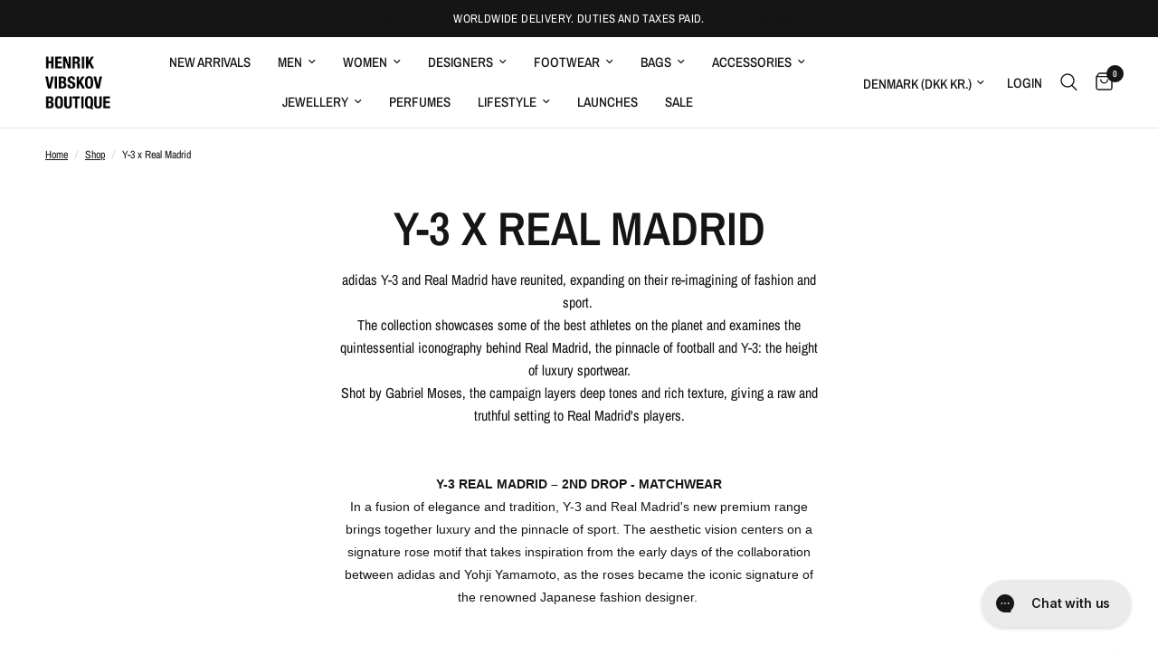

--- FILE ---
content_type: text/html; charset=utf-8
request_url: https://henrikvibskovboutique.com/collections/y-3-x-real-madrid
body_size: 57480
content:
<!doctype html><html class="no-js" lang="en" dir="ltr">
<head>
	<meta charset="utf-8">
	<meta http-equiv="X-UA-Compatible" content="IE=edge,chrome=1">
	<meta name="viewport" content="width=device-width, initial-scale=1, maximum-scale=5, viewport-fit=cover">
	<meta name="theme-color" content="#ffffff">
	<link rel="canonical" href="https://henrikvibskovboutique.com/collections/y-3-x-real-madrid">
	<link rel="preconnect" href="https://cdn.shopify.com" crossorigin>
	<link rel="preload" as="style" href="//henrikvibskovboutique.com/cdn/shop/t/13/assets/app.css?v=25061278461112926051767099009">

<link rel="preload" as="image" href="Liquid error (snippets/responsive-preload line 36): Width must be between 1 and 5760" imagesrcset="//henrikvibskovboutique.com/cdn/shop/collections/H24172-Y-3xRealMadrid_MasterCrop_Travelwear_JudeBellingham_ZinedineZidane_16-9_01-1207488_20mb.jpg?v=1711376453&width=622 622w,//henrikvibskovboutique.com/cdn/shop/collections/H24172-Y-3xRealMadrid_MasterCrop_Travelwear_JudeBellingham_ZinedineZidane_16-9_01-1207488_20mb.jpg?v=1711376453&width=1244 1244w,//henrikvibskovboutique.com/cdn/shop/collections/H24172-Y-3xRealMadrid_MasterCrop_Travelwear_JudeBellingham_ZinedineZidane_16-9_01-1207488_20mb.jpg?v=1711376453&width=1920 1920w" imagesizes="auto">


<link href="//henrikvibskovboutique.com/cdn/shop/t/13/assets/animations.min.js?v=125778792411641688251767099009" as="script" rel="preload">

<link href="//henrikvibskovboutique.com/cdn/shop/t/13/assets/header.js?v=53973329853117484881767099009" as="script" rel="preload">
<link href="//henrikvibskovboutique.com/cdn/shop/t/13/assets/vendor.min.js?v=24387807840910288901767099009" as="script" rel="preload">
<link href="//henrikvibskovboutique.com/cdn/shop/t/13/assets/app.js?v=28384534787120682601767099009" as="script" rel="preload">
<link href="//henrikvibskovboutique.com/cdn/shop/t/13/assets/slideshow.js?v=3694593534833641341767099009" as="script" rel="preload">

<script>
window.lazySizesConfig = window.lazySizesConfig || {};
window.lazySizesConfig.expand = 250;
window.lazySizesConfig.loadMode = 1;
window.lazySizesConfig.loadHidden = false;
</script>


	<link rel="icon" type="image/png" href="//henrikvibskovboutique.com/cdn/shop/files/HVB-LOGO-CIRCLE.png?crop=center&height=32&v=1715693297&width=32">

	<title>
	Y-3 x Real Madrid &ndash; Henrik Vibskov Boutique
	</title>

	
	<meta name="description" content="adidas Y-3 and Real Madrid have reunited, expanding on their re-imagining of fashion and sport.  The collection showcases some of the best athletes on the planet and examines the quintessential iconography behind Real Madrid, the pinnacle of football and Y-3: the height of luxury sportwear. Shot by Gabriel Moses, the c">
	
<link rel="preconnect" href="https://fonts.shopifycdn.com" crossorigin>

<meta property="og:site_name" content="Henrik Vibskov Boutique">
<meta property="og:url" content="https://henrikvibskovboutique.com/collections/y-3-x-real-madrid">
<meta property="og:title" content="Y-3 x Real Madrid">
<meta property="og:type" content="product.group">
<meta property="og:description" content="adidas Y-3 and Real Madrid have reunited, expanding on their re-imagining of fashion and sport.  The collection showcases some of the best athletes on the planet and examines the quintessential iconography behind Real Madrid, the pinnacle of football and Y-3: the height of luxury sportwear. Shot by Gabriel Moses, the c"><meta property="og:image" content="http://henrikvibskovboutique.com/cdn/shop/collections/H24172-Y-3xRealMadrid_MasterCrop_Travelwear_JudeBellingham_ZinedineZidane_16-9_01-1207488_20mb.jpg?v=1711376453">
  <meta property="og:image:secure_url" content="https://henrikvibskovboutique.com/cdn/shop/collections/H24172-Y-3xRealMadrid_MasterCrop_Travelwear_JudeBellingham_ZinedineZidane_16-9_01-1207488_20mb.jpg?v=1711376453">
  <meta property="og:image:width" content="1920">
  <meta property="og:image:height" content="1080"><meta name="twitter:card" content="summary_large_image">
<meta name="twitter:title" content="Y-3 x Real Madrid">
<meta name="twitter:description" content="adidas Y-3 and Real Madrid have reunited, expanding on their re-imagining of fashion and sport.  The collection showcases some of the best athletes on the planet and examines the quintessential iconography behind Real Madrid, the pinnacle of football and Y-3: the height of luxury sportwear. Shot by Gabriel Moses, the c">


	<link href="//henrikvibskovboutique.com/cdn/shop/t/13/assets/app.css?v=25061278461112926051767099009" rel="stylesheet" type="text/css" media="all" />

	<style data-shopify>
	@font-face {
  font-family: "Archivo Narrow";
  font-weight: 400;
  font-style: normal;
  font-display: swap;
  src: url("//henrikvibskovboutique.com/cdn/fonts/archivo_narrow/archivonarrow_n4.5c3bab850a22055c235cf940f895d873a8689d70.woff2") format("woff2"),
       url("//henrikvibskovboutique.com/cdn/fonts/archivo_narrow/archivonarrow_n4.ea12dd22d3319d164475c1d047ae8f973041a9ff.woff") format("woff");
}

@font-face {
  font-family: "Archivo Narrow";
  font-weight: 500;
  font-style: normal;
  font-display: swap;
  src: url("//henrikvibskovboutique.com/cdn/fonts/archivo_narrow/archivonarrow_n5.d7d2ed7fbf03e65de95fbf4dd65b8f16594058a7.woff2") format("woff2"),
       url("//henrikvibskovboutique.com/cdn/fonts/archivo_narrow/archivonarrow_n5.1b34a2bfca6fa7ceb43f421bf0098175c735e91b.woff") format("woff");
}

@font-face {
  font-family: "Archivo Narrow";
  font-weight: 600;
  font-style: normal;
  font-display: swap;
  src: url("//henrikvibskovboutique.com/cdn/fonts/archivo_narrow/archivonarrow_n6.39db873f9e4e9c8ab7083354b267ce7500b7ee9e.woff2") format("woff2"),
       url("//henrikvibskovboutique.com/cdn/fonts/archivo_narrow/archivonarrow_n6.997d285d710a777a602467368cc2fbd11a20033e.woff") format("woff");
}

@font-face {
  font-family: "Archivo Narrow";
  font-weight: 400;
  font-style: italic;
  font-display: swap;
  src: url("//henrikvibskovboutique.com/cdn/fonts/archivo_narrow/archivonarrow_i4.59445c13f0e607542640c8a56f31dcd8ed680cfa.woff2") format("woff2"),
       url("//henrikvibskovboutique.com/cdn/fonts/archivo_narrow/archivonarrow_i4.bbf26c99347034f8df1f87b08c4a929cfc5255c8.woff") format("woff");
}

@font-face {
  font-family: "Archivo Narrow";
  font-weight: 600;
  font-style: italic;
  font-display: swap;
  src: url("//henrikvibskovboutique.com/cdn/fonts/archivo_narrow/archivonarrow_i6.21c69730cb55f9ff454529f520897ee241e78c97.woff2") format("woff2"),
       url("//henrikvibskovboutique.com/cdn/fonts/archivo_narrow/archivonarrow_i6.6c25ccdf80ef4616ffdc61ea3e51d7ed480f0d13.woff") format("woff");
}


		@font-face {
  font-family: "Archivo Narrow";
  font-weight: 600;
  font-style: normal;
  font-display: swap;
  src: url("//henrikvibskovboutique.com/cdn/fonts/archivo_narrow/archivonarrow_n6.39db873f9e4e9c8ab7083354b267ce7500b7ee9e.woff2") format("woff2"),
       url("//henrikvibskovboutique.com/cdn/fonts/archivo_narrow/archivonarrow_n6.997d285d710a777a602467368cc2fbd11a20033e.woff") format("woff");
}

@font-face {
  font-family: "Archivo Narrow";
  font-weight: 400;
  font-style: normal;
  font-display: swap;
  src: url("//henrikvibskovboutique.com/cdn/fonts/archivo_narrow/archivonarrow_n4.5c3bab850a22055c235cf940f895d873a8689d70.woff2") format("woff2"),
       url("//henrikvibskovboutique.com/cdn/fonts/archivo_narrow/archivonarrow_n4.ea12dd22d3319d164475c1d047ae8f973041a9ff.woff") format("woff");
}

h1,h2,h3,h4,h5,h6,
	.h1,.h2,.h3,.h4,.h5,.h6,
	.logolink.text-logo,
	.heading-font,
	.h1-xlarge,
	.h1-large,
	.customer-addresses .my-address .address-index {
		font-style: normal;
		font-weight: 600;
		font-family: "Archivo Narrow", sans-serif;
	}
	body,
	.body-font,
	.thb-product-detail .product-title {
		font-style: normal;
		font-weight: 400;
		font-family: "Archivo Narrow", sans-serif;
	}
	:root {
		--font-body-scale: 1.0;
		--font-body-line-height-scale: 1.0;
		--font-body-letter-spacing: 0.0em;
		--font-body-medium-weight: 500;
    --font-body-bold-weight: 600;
		--font-announcement-scale: 1.0;
		--font-heading-scale: 1.0;
		--font-heading-line-height-scale: 1.0;
		--font-heading-letter-spacing: 0.0em;
		--font-navigation-scale: 1.0;
		--font-product-title-scale: 1.0;
		--font-product-title-line-height-scale: 1.0;
		--button-letter-spacing: 0.02em;

		--bg-body: #ffffff;
		--bg-body-rgb: 255,255,255;
		--bg-body-darken: #f7f7f7;
		--payment-terms-background-color: #ffffff;
		--color-body: #151515;
		--color-body-rgb: 21,21,21;
		--color-accent: #151515;
		--color-accent-rgb: 21,21,21;
		--color-border: #E2E2E2;
		--color-form-border: #dedede;
		--color-overlay-rgb: 0,0,0;

		--shopify-accelerated-checkout-button-block-size: 48px;
		--shopify-accelerated-checkout-inline-alignment: center;
		--shopify-accelerated-checkout-skeleton-animation-duration: 0.25s;--color-announcement-bar-text: #ffffff;--color-announcement-bar-bg: #151515;--color-header-bg: #ffffff;
			--color-header-bg-rgb: 255,255,255;--color-header-text: #151515;
			--color-header-text-rgb: 21,21,21;--color-header-links: #151515;--color-header-links-hover: #151515;--color-header-icons: #151515;--color-header-border: #E2E2E2;--solid-button-background: #151515;--solid-button-label: #ffffff;--outline-button-label: #151515;--color-price: #151515;--color-star: #FD9A52;--color-dots: #151515;--color-inventory-instock: #279A4B;--color-inventory-lowstock: #FB9E5B;--section-spacing-mobile: 50px;
		--section-spacing-desktop: 90px;--button-border-radius: 0px;
			--shopify-accelerated-checkout-button-border-radius: 0px;--color-badge-text: #ffffff;--color-badge-sold-out: #939393;--color-badge-sale: #151515;



--color-badge-preorder: #c7e6dc;--badge-corner-radius: 13px;--color-footer-text: #FFFFFF;
			--color-footer-text-rgb: 255,255,255;--color-footer-link: #FFFFFF;--color-footer-link-hover: #FFFFFF;--color-footer-border: #444444;
			--color-footer-border-rgb: 68,68,68;--color-footer-bg: #151515;}
</style>


	<script>
		window.theme = window.theme || {};
		theme = {
			settings: {
				money_with_currency_format:"{{amount_with_comma_separator}} kr",
				cart_drawer:true,
				product_id: false,
			},
			routes: {
				root_url: '/',
				cart_url: '/cart',
				cart_add_url: '/cart/add',
				search_url: '/search',
				cart_change_url: '/cart/change',
				cart_update_url: '/cart/update',
				predictive_search_url: '/search/suggest',
			},
			variantStrings: {
        addToCart: `Add to cart`,
        soldOut: `Sold out`,
        unavailable: `Unavailable`,
        preOrder: `Pre-order`,
      },
			strings: {
				requiresTerms: `You must agree with the terms and conditions of sales to check out`,
				shippingEstimatorNoResults: `Sorry, we do not ship to your address.`,
				shippingEstimatorOneResult: `There is one shipping rate for your address:`,
				shippingEstimatorMultipleResults: `There are several shipping rates for your address:`,
				shippingEstimatorError: `One or more error occurred while retrieving shipping rates:`
			}
		};
	</script>
	<script>window.performance && window.performance.mark && window.performance.mark('shopify.content_for_header.start');</script><meta name="google-site-verification" content="CWyWWP4yfHJffEziZrFhdFlBPrJcZ40nKfhwqHEmXC8">
<meta name="google-site-verification" content="CWyWWP4yfHJffEziZrFhdFlBPrJcZ40nKfhwqHEmXC8">
<meta id="shopify-digital-wallet" name="shopify-digital-wallet" content="/51719962788/digital_wallets/dialog">
<meta name="shopify-checkout-api-token" content="80451c00cfb7b120eacedeb47af07606">
<link rel="alternate" type="application/atom+xml" title="Feed" href="/collections/y-3-x-real-madrid.atom" />
<link rel="alternate" hreflang="x-default" href="https://henrikvibskovboutique.com/collections/y-3-x-real-madrid">
<link rel="alternate" hreflang="en" href="https://henrikvibskovboutique.com/collections/y-3-x-real-madrid">
<link rel="alternate" hreflang="en-RU" href="https://henrikvibskovboutique.com/en-ru/collections/y-3-x-real-madrid">
<link rel="alternate" hreflang="en-NZ" href="https://henrikvibskovboutique.com/en-nz/collections/y-3-x-real-madrid">
<link rel="alternate" hreflang="en-KW" href="https://henrikvibskovboutique.com/en-kw/collections/y-3-x-real-madrid">
<link rel="alternate" hreflang="en-IL" href="https://henrikvibskovboutique.com/en-il/collections/y-3-x-real-madrid">
<link rel="alternate" hreflang="en-KR" href="https://henrikvibskovboutique.com/en-kr/collections/y-3-x-real-madrid">
<link rel="alternate" hreflang="en-SA" href="https://henrikvibskovboutique.com/en-sa/collections/y-3-x-real-madrid">
<link rel="alternate" hreflang="en-TW" href="https://henrikvibskovboutique.com/en-tw/collections/y-3-x-real-madrid">
<link rel="alternate" hreflang="en-AE" href="https://henrikvibskovboutique.com/en-ae/collections/y-3-x-real-madrid">
<link rel="alternate" hreflang="en-QA" href="https://henrikvibskovboutique.com/en-qa/collections/y-3-x-real-madrid">
<link rel="alternate" hreflang="en-LI" href="https://henrikvibskovboutique.com/en-li/collections/y-3-x-real-madrid">
<link rel="alternate" type="application/json+oembed" href="https://henrikvibskovboutique.com/collections/y-3-x-real-madrid.oembed">
<script async="async" src="/checkouts/internal/preloads.js?locale=en-DK"></script>
<link rel="preconnect" href="https://shop.app" crossorigin="anonymous">
<script async="async" src="https://shop.app/checkouts/internal/preloads.js?locale=en-DK&shop_id=51719962788" crossorigin="anonymous"></script>
<script id="apple-pay-shop-capabilities" type="application/json">{"shopId":51719962788,"countryCode":"DK","currencyCode":"DKK","merchantCapabilities":["supports3DS"],"merchantId":"gid:\/\/shopify\/Shop\/51719962788","merchantName":"Henrik Vibskov Boutique","requiredBillingContactFields":["postalAddress","email","phone"],"requiredShippingContactFields":["postalAddress","email","phone"],"shippingType":"shipping","supportedNetworks":["visa","maestro","masterCard","amex"],"total":{"type":"pending","label":"Henrik Vibskov Boutique","amount":"1.00"},"shopifyPaymentsEnabled":true,"supportsSubscriptions":true}</script>
<script id="shopify-features" type="application/json">{"accessToken":"80451c00cfb7b120eacedeb47af07606","betas":["rich-media-storefront-analytics"],"domain":"henrikvibskovboutique.com","predictiveSearch":true,"shopId":51719962788,"locale":"en"}</script>
<script>var Shopify = Shopify || {};
Shopify.shop = "henrik-vibskov-boutique.myshopify.com";
Shopify.locale = "en";
Shopify.currency = {"active":"DKK","rate":"1.0"};
Shopify.country = "DK";
Shopify.theme = {"name":"END OF SEASON SALE","id":190871306575,"schema_name":"Reformation","schema_version":"5.1.0","theme_store_id":1762,"role":"main"};
Shopify.theme.handle = "null";
Shopify.theme.style = {"id":null,"handle":null};
Shopify.cdnHost = "henrikvibskovboutique.com/cdn";
Shopify.routes = Shopify.routes || {};
Shopify.routes.root = "/";</script>
<script type="module">!function(o){(o.Shopify=o.Shopify||{}).modules=!0}(window);</script>
<script>!function(o){function n(){var o=[];function n(){o.push(Array.prototype.slice.apply(arguments))}return n.q=o,n}var t=o.Shopify=o.Shopify||{};t.loadFeatures=n(),t.autoloadFeatures=n()}(window);</script>
<script>
  window.ShopifyPay = window.ShopifyPay || {};
  window.ShopifyPay.apiHost = "shop.app\/pay";
  window.ShopifyPay.redirectState = null;
</script>
<script id="shop-js-analytics" type="application/json">{"pageType":"collection"}</script>
<script defer="defer" async type="module" src="//henrikvibskovboutique.com/cdn/shopifycloud/shop-js/modules/v2/client.init-shop-cart-sync_IZsNAliE.en.esm.js"></script>
<script defer="defer" async type="module" src="//henrikvibskovboutique.com/cdn/shopifycloud/shop-js/modules/v2/chunk.common_0OUaOowp.esm.js"></script>
<script type="module">
  await import("//henrikvibskovboutique.com/cdn/shopifycloud/shop-js/modules/v2/client.init-shop-cart-sync_IZsNAliE.en.esm.js");
await import("//henrikvibskovboutique.com/cdn/shopifycloud/shop-js/modules/v2/chunk.common_0OUaOowp.esm.js");

  window.Shopify.SignInWithShop?.initShopCartSync?.({"fedCMEnabled":true,"windoidEnabled":true});

</script>
<script>
  window.Shopify = window.Shopify || {};
  if (!window.Shopify.featureAssets) window.Shopify.featureAssets = {};
  window.Shopify.featureAssets['shop-js'] = {"shop-cart-sync":["modules/v2/client.shop-cart-sync_DLOhI_0X.en.esm.js","modules/v2/chunk.common_0OUaOowp.esm.js"],"init-fed-cm":["modules/v2/client.init-fed-cm_C6YtU0w6.en.esm.js","modules/v2/chunk.common_0OUaOowp.esm.js"],"shop-button":["modules/v2/client.shop-button_BCMx7GTG.en.esm.js","modules/v2/chunk.common_0OUaOowp.esm.js"],"shop-cash-offers":["modules/v2/client.shop-cash-offers_BT26qb5j.en.esm.js","modules/v2/chunk.common_0OUaOowp.esm.js","modules/v2/chunk.modal_CGo_dVj3.esm.js"],"init-windoid":["modules/v2/client.init-windoid_B9PkRMql.en.esm.js","modules/v2/chunk.common_0OUaOowp.esm.js"],"init-shop-email-lookup-coordinator":["modules/v2/client.init-shop-email-lookup-coordinator_DZkqjsbU.en.esm.js","modules/v2/chunk.common_0OUaOowp.esm.js"],"shop-toast-manager":["modules/v2/client.shop-toast-manager_Di2EnuM7.en.esm.js","modules/v2/chunk.common_0OUaOowp.esm.js"],"shop-login-button":["modules/v2/client.shop-login-button_BtqW_SIO.en.esm.js","modules/v2/chunk.common_0OUaOowp.esm.js","modules/v2/chunk.modal_CGo_dVj3.esm.js"],"avatar":["modules/v2/client.avatar_BTnouDA3.en.esm.js"],"pay-button":["modules/v2/client.pay-button_CWa-C9R1.en.esm.js","modules/v2/chunk.common_0OUaOowp.esm.js"],"init-shop-cart-sync":["modules/v2/client.init-shop-cart-sync_IZsNAliE.en.esm.js","modules/v2/chunk.common_0OUaOowp.esm.js"],"init-customer-accounts":["modules/v2/client.init-customer-accounts_DenGwJTU.en.esm.js","modules/v2/client.shop-login-button_BtqW_SIO.en.esm.js","modules/v2/chunk.common_0OUaOowp.esm.js","modules/v2/chunk.modal_CGo_dVj3.esm.js"],"init-shop-for-new-customer-accounts":["modules/v2/client.init-shop-for-new-customer-accounts_JdHXxpS9.en.esm.js","modules/v2/client.shop-login-button_BtqW_SIO.en.esm.js","modules/v2/chunk.common_0OUaOowp.esm.js","modules/v2/chunk.modal_CGo_dVj3.esm.js"],"init-customer-accounts-sign-up":["modules/v2/client.init-customer-accounts-sign-up_D6__K_p8.en.esm.js","modules/v2/client.shop-login-button_BtqW_SIO.en.esm.js","modules/v2/chunk.common_0OUaOowp.esm.js","modules/v2/chunk.modal_CGo_dVj3.esm.js"],"checkout-modal":["modules/v2/client.checkout-modal_C_ZQDY6s.en.esm.js","modules/v2/chunk.common_0OUaOowp.esm.js","modules/v2/chunk.modal_CGo_dVj3.esm.js"],"shop-follow-button":["modules/v2/client.shop-follow-button_XetIsj8l.en.esm.js","modules/v2/chunk.common_0OUaOowp.esm.js","modules/v2/chunk.modal_CGo_dVj3.esm.js"],"lead-capture":["modules/v2/client.lead-capture_DvA72MRN.en.esm.js","modules/v2/chunk.common_0OUaOowp.esm.js","modules/v2/chunk.modal_CGo_dVj3.esm.js"],"shop-login":["modules/v2/client.shop-login_ClXNxyh6.en.esm.js","modules/v2/chunk.common_0OUaOowp.esm.js","modules/v2/chunk.modal_CGo_dVj3.esm.js"],"payment-terms":["modules/v2/client.payment-terms_CNlwjfZz.en.esm.js","modules/v2/chunk.common_0OUaOowp.esm.js","modules/v2/chunk.modal_CGo_dVj3.esm.js"]};
</script>
<script>(function() {
  var isLoaded = false;
  function asyncLoad() {
    if (isLoaded) return;
    isLoaded = true;
    var urls = ["https:\/\/str.rise-ai.com\/?shop=henrik-vibskov-boutique.myshopify.com","https:\/\/strn.rise-ai.com\/?shop=henrik-vibskov-boutique.myshopify.com","https:\/\/config.gorgias.chat\/bundle-loader\/01GYCCPSSQRP7T62R1CRJ34DYG?source=shopify1click\u0026shop=henrik-vibskov-boutique.myshopify.com","https:\/\/cdn.9gtb.com\/loader.js?g_cvt_id=6971f412-d510-4212-b939-6c1defe19116\u0026shop=henrik-vibskov-boutique.myshopify.com","https:\/\/dr4qe3ddw9y32.cloudfront.net\/awin-shopify-integration-code.js?aid=120467\u0026v=shopifyApp_5.2.5\u0026ts=1764672688873\u0026shop=henrik-vibskov-boutique.myshopify.com"];
    for (var i = 0; i < urls.length; i++) {
      var s = document.createElement('script');
      s.type = 'text/javascript';
      s.async = true;
      s.src = urls[i];
      var x = document.getElementsByTagName('script')[0];
      x.parentNode.insertBefore(s, x);
    }
  };
  if(window.attachEvent) {
    window.attachEvent('onload', asyncLoad);
  } else {
    window.addEventListener('load', asyncLoad, false);
  }
})();</script>
<script id="__st">var __st={"a":51719962788,"offset":3600,"reqid":"2144db69-10f7-467a-a5bb-a96df7e5b481-1768508033","pageurl":"henrikvibskovboutique.com\/collections\/y-3-x-real-madrid","u":"698a80078a44","p":"collection","rtyp":"collection","rid":619662147919};</script>
<script>window.ShopifyPaypalV4VisibilityTracking = true;</script>
<script id="captcha-bootstrap">!function(){'use strict';const t='contact',e='account',n='new_comment',o=[[t,t],['blogs',n],['comments',n],[t,'customer']],c=[[e,'customer_login'],[e,'guest_login'],[e,'recover_customer_password'],[e,'create_customer']],r=t=>t.map((([t,e])=>`form[action*='/${t}']:not([data-nocaptcha='true']) input[name='form_type'][value='${e}']`)).join(','),a=t=>()=>t?[...document.querySelectorAll(t)].map((t=>t.form)):[];function s(){const t=[...o],e=r(t);return a(e)}const i='password',u='form_key',d=['recaptcha-v3-token','g-recaptcha-response','h-captcha-response',i],f=()=>{try{return window.sessionStorage}catch{return}},m='__shopify_v',_=t=>t.elements[u];function p(t,e,n=!1){try{const o=window.sessionStorage,c=JSON.parse(o.getItem(e)),{data:r}=function(t){const{data:e,action:n}=t;return t[m]||n?{data:e,action:n}:{data:t,action:n}}(c);for(const[e,n]of Object.entries(r))t.elements[e]&&(t.elements[e].value=n);n&&o.removeItem(e)}catch(o){console.error('form repopulation failed',{error:o})}}const l='form_type',E='cptcha';function T(t){t.dataset[E]=!0}const w=window,h=w.document,L='Shopify',v='ce_forms',y='captcha';let A=!1;((t,e)=>{const n=(g='f06e6c50-85a8-45c8-87d0-21a2b65856fe',I='https://cdn.shopify.com/shopifycloud/storefront-forms-hcaptcha/ce_storefront_forms_captcha_hcaptcha.v1.5.2.iife.js',D={infoText:'Protected by hCaptcha',privacyText:'Privacy',termsText:'Terms'},(t,e,n)=>{const o=w[L][v],c=o.bindForm;if(c)return c(t,g,e,D).then(n);var r;o.q.push([[t,g,e,D],n]),r=I,A||(h.body.append(Object.assign(h.createElement('script'),{id:'captcha-provider',async:!0,src:r})),A=!0)});var g,I,D;w[L]=w[L]||{},w[L][v]=w[L][v]||{},w[L][v].q=[],w[L][y]=w[L][y]||{},w[L][y].protect=function(t,e){n(t,void 0,e),T(t)},Object.freeze(w[L][y]),function(t,e,n,w,h,L){const[v,y,A,g]=function(t,e,n){const i=e?o:[],u=t?c:[],d=[...i,...u],f=r(d),m=r(i),_=r(d.filter((([t,e])=>n.includes(e))));return[a(f),a(m),a(_),s()]}(w,h,L),I=t=>{const e=t.target;return e instanceof HTMLFormElement?e:e&&e.form},D=t=>v().includes(t);t.addEventListener('submit',(t=>{const e=I(t);if(!e)return;const n=D(e)&&!e.dataset.hcaptchaBound&&!e.dataset.recaptchaBound,o=_(e),c=g().includes(e)&&(!o||!o.value);(n||c)&&t.preventDefault(),c&&!n&&(function(t){try{if(!f())return;!function(t){const e=f();if(!e)return;const n=_(t);if(!n)return;const o=n.value;o&&e.removeItem(o)}(t);const e=Array.from(Array(32),(()=>Math.random().toString(36)[2])).join('');!function(t,e){_(t)||t.append(Object.assign(document.createElement('input'),{type:'hidden',name:u})),t.elements[u].value=e}(t,e),function(t,e){const n=f();if(!n)return;const o=[...t.querySelectorAll(`input[type='${i}']`)].map((({name:t})=>t)),c=[...d,...o],r={};for(const[a,s]of new FormData(t).entries())c.includes(a)||(r[a]=s);n.setItem(e,JSON.stringify({[m]:1,action:t.action,data:r}))}(t,e)}catch(e){console.error('failed to persist form',e)}}(e),e.submit())}));const S=(t,e)=>{t&&!t.dataset[E]&&(n(t,e.some((e=>e===t))),T(t))};for(const o of['focusin','change'])t.addEventListener(o,(t=>{const e=I(t);D(e)&&S(e,y())}));const B=e.get('form_key'),M=e.get(l),P=B&&M;t.addEventListener('DOMContentLoaded',(()=>{const t=y();if(P)for(const e of t)e.elements[l].value===M&&p(e,B);[...new Set([...A(),...v().filter((t=>'true'===t.dataset.shopifyCaptcha))])].forEach((e=>S(e,t)))}))}(h,new URLSearchParams(w.location.search),n,t,e,['guest_login'])})(!0,!0)}();</script>
<script integrity="sha256-4kQ18oKyAcykRKYeNunJcIwy7WH5gtpwJnB7kiuLZ1E=" data-source-attribution="shopify.loadfeatures" defer="defer" src="//henrikvibskovboutique.com/cdn/shopifycloud/storefront/assets/storefront/load_feature-a0a9edcb.js" crossorigin="anonymous"></script>
<script crossorigin="anonymous" defer="defer" src="//henrikvibskovboutique.com/cdn/shopifycloud/storefront/assets/shopify_pay/storefront-65b4c6d7.js?v=20250812"></script>
<script data-source-attribution="shopify.dynamic_checkout.dynamic.init">var Shopify=Shopify||{};Shopify.PaymentButton=Shopify.PaymentButton||{isStorefrontPortableWallets:!0,init:function(){window.Shopify.PaymentButton.init=function(){};var t=document.createElement("script");t.src="https://henrikvibskovboutique.com/cdn/shopifycloud/portable-wallets/latest/portable-wallets.en.js",t.type="module",document.head.appendChild(t)}};
</script>
<script data-source-attribution="shopify.dynamic_checkout.buyer_consent">
  function portableWalletsHideBuyerConsent(e){var t=document.getElementById("shopify-buyer-consent"),n=document.getElementById("shopify-subscription-policy-button");t&&n&&(t.classList.add("hidden"),t.setAttribute("aria-hidden","true"),n.removeEventListener("click",e))}function portableWalletsShowBuyerConsent(e){var t=document.getElementById("shopify-buyer-consent"),n=document.getElementById("shopify-subscription-policy-button");t&&n&&(t.classList.remove("hidden"),t.removeAttribute("aria-hidden"),n.addEventListener("click",e))}window.Shopify?.PaymentButton&&(window.Shopify.PaymentButton.hideBuyerConsent=portableWalletsHideBuyerConsent,window.Shopify.PaymentButton.showBuyerConsent=portableWalletsShowBuyerConsent);
</script>
<script data-source-attribution="shopify.dynamic_checkout.cart.bootstrap">document.addEventListener("DOMContentLoaded",(function(){function t(){return document.querySelector("shopify-accelerated-checkout-cart, shopify-accelerated-checkout")}if(t())Shopify.PaymentButton.init();else{new MutationObserver((function(e,n){t()&&(Shopify.PaymentButton.init(),n.disconnect())})).observe(document.body,{childList:!0,subtree:!0})}}));
</script>
<script id='scb4127' type='text/javascript' async='' src='https://henrikvibskovboutique.com/cdn/shopifycloud/privacy-banner/storefront-banner.js'></script><link id="shopify-accelerated-checkout-styles" rel="stylesheet" media="screen" href="https://henrikvibskovboutique.com/cdn/shopifycloud/portable-wallets/latest/accelerated-checkout-backwards-compat.css" crossorigin="anonymous">
<style id="shopify-accelerated-checkout-cart">
        #shopify-buyer-consent {
  margin-top: 1em;
  display: inline-block;
  width: 100%;
}

#shopify-buyer-consent.hidden {
  display: none;
}

#shopify-subscription-policy-button {
  background: none;
  border: none;
  padding: 0;
  text-decoration: underline;
  font-size: inherit;
  cursor: pointer;
}

#shopify-subscription-policy-button::before {
  box-shadow: none;
}

      </style>

<script>window.performance && window.performance.mark && window.performance.mark('shopify.content_for_header.end');</script> <!-- Header hook for plugins -->

	<script>document.documentElement.className = document.documentElement.className.replace('no-js', 'js');</script>
	
<!-- BEGIN app block: shopify://apps/drip-email-marketing-popup/blocks/drip_shopify_snippet/0c4de56d-b2fa-4621-acea-6293bc16aba8 --><!-- Drip -->
<script type="text/javascript">
  var _dcq = _dcq || [];
  var _dcs = _dcs || {};

  (function() {
    var dc = document.createElement('script');

    dc.type = 'text/javascript'; dc.async = true;
    
      dc.src = 'https://tag.getdrip.com/3004117.js';
    
    var s = document.getElementsByTagName('script')[0];
    s.parentNode.insertBefore(dc, s);
  })();

  

  

  // Fallback: Check for cart data from web pixel (page_viewed events)
  if (sessionStorage.getItem("dripCartData")) {
    _dcq.push(["track", "Updated a cart", JSON.parse(sessionStorage.getItem("dripCartData"))])
    sessionStorage.removeItem("dripCartData")
  }

  // Real-time cart observation using PerformanceObserver
  // This fires immediately when cart changes, without requiring page navigation
  // Only enabled when web pixel is installed (sets dripWebPixelActive flag)
  (function() {
    if (!sessionStorage.getItem("dripWebPixelActive")) return;

    var storefrontUrl = 'https://henrikvibskovboutique.com';
    var lastSentCartState = null;

    function getCartStateKey(cart) {
      return cart.token + '|' + cart.items.map(function(item) {
        return item.variant_id + ':' + item.quantity;
      }).sort().join(',');
    }

    function formatCartForDrip(cart) {
      return {
        provider: "shopify",
        cart_id: cart.token,
        grand_total: (cart.total_price / 100).toFixed(2),
        currency: cart.currency,
        cart_url: storefrontUrl + "/cart",
        items: cart.items.map(function(item) {
          return {
            product_id: "gid://shopify/Product/" + item.product_id,
            variant_id: "gid://shopify/ProductVariant/" + item.variant_id,
            sku: item.sku,
            quantity: item.quantity,
            title: item.product_title,
            name: item.product_title,
            price: (item.price / 100).toFixed(2),
            product_url: storefrontUrl + item.url,
            image_url: item.image,
            vendor: item.vendor,
            product_type: item.product_type,
            total: (item.line_price / 100).toFixed(2)
          };
        })
      };
    }

    function fetchAndSendCart() {
      fetch('/cart.json')
        .then(function(response) {
          if (!response.ok) throw new Error('Cart fetch failed');
          return response.json();
        })
        .then(function(cart) {
          if (cart.item_count === 0) {
            lastSentCartState = null;
            return;
          }
          var cartStateKey = getCartStateKey(cart);
          if (cartStateKey === lastSentCartState) return;
          lastSentCartState = cartStateKey;
          _dcq.push(["track", "Updated a cart", formatCartForDrip(cart)]);
          sessionStorage.removeItem("dripCartData");
        })
        .catch(function() {});
    }

    if (typeof PerformanceObserver !== 'undefined') {
      new PerformanceObserver(function(list) {
        list.getEntries().forEach(function(entry) {
          if (/\/cart\/(add|change|update|clear)/.test(entry.name)) {
            fetchAndSendCart();
          }
        });
      }).observe({ entryTypes: ['resource'] });
    }
  })();

</script>
<!-- end Drip -->


<!-- END app block --><script src="https://cdn.shopify.com/extensions/019b8c1c-e769-72c6-b296-14041ea4f4f2/avada-app-80/assets/avada-order-limit.js" type="text/javascript" defer="defer"></script>
<script src="https://cdn.shopify.com/extensions/019b0ca3-aa13-7aa2-a0b4-6cb667a1f6f7/essential-countdown-timer-55/assets/countdown_timer_essential_apps.min.js" type="text/javascript" defer="defer"></script>
<link href="https://monorail-edge.shopifysvc.com" rel="dns-prefetch">
<script>(function(){if ("sendBeacon" in navigator && "performance" in window) {try {var session_token_from_headers = performance.getEntriesByType('navigation')[0].serverTiming.find(x => x.name == '_s').description;} catch {var session_token_from_headers = undefined;}var session_cookie_matches = document.cookie.match(/_shopify_s=([^;]*)/);var session_token_from_cookie = session_cookie_matches && session_cookie_matches.length === 2 ? session_cookie_matches[1] : "";var session_token = session_token_from_headers || session_token_from_cookie || "";function handle_abandonment_event(e) {var entries = performance.getEntries().filter(function(entry) {return /monorail-edge.shopifysvc.com/.test(entry.name);});if (!window.abandonment_tracked && entries.length === 0) {window.abandonment_tracked = true;var currentMs = Date.now();var navigation_start = performance.timing.navigationStart;var payload = {shop_id: 51719962788,url: window.location.href,navigation_start,duration: currentMs - navigation_start,session_token,page_type: "collection"};window.navigator.sendBeacon("https://monorail-edge.shopifysvc.com/v1/produce", JSON.stringify({schema_id: "online_store_buyer_site_abandonment/1.1",payload: payload,metadata: {event_created_at_ms: currentMs,event_sent_at_ms: currentMs}}));}}window.addEventListener('pagehide', handle_abandonment_event);}}());</script>
<script id="web-pixels-manager-setup">(function e(e,d,r,n,o){if(void 0===o&&(o={}),!Boolean(null===(a=null===(i=window.Shopify)||void 0===i?void 0:i.analytics)||void 0===a?void 0:a.replayQueue)){var i,a;window.Shopify=window.Shopify||{};var t=window.Shopify;t.analytics=t.analytics||{};var s=t.analytics;s.replayQueue=[],s.publish=function(e,d,r){return s.replayQueue.push([e,d,r]),!0};try{self.performance.mark("wpm:start")}catch(e){}var l=function(){var e={modern:/Edge?\/(1{2}[4-9]|1[2-9]\d|[2-9]\d{2}|\d{4,})\.\d+(\.\d+|)|Firefox\/(1{2}[4-9]|1[2-9]\d|[2-9]\d{2}|\d{4,})\.\d+(\.\d+|)|Chrom(ium|e)\/(9{2}|\d{3,})\.\d+(\.\d+|)|(Maci|X1{2}).+ Version\/(15\.\d+|(1[6-9]|[2-9]\d|\d{3,})\.\d+)([,.]\d+|)( \(\w+\)|)( Mobile\/\w+|) Safari\/|Chrome.+OPR\/(9{2}|\d{3,})\.\d+\.\d+|(CPU[ +]OS|iPhone[ +]OS|CPU[ +]iPhone|CPU IPhone OS|CPU iPad OS)[ +]+(15[._]\d+|(1[6-9]|[2-9]\d|\d{3,})[._]\d+)([._]\d+|)|Android:?[ /-](13[3-9]|1[4-9]\d|[2-9]\d{2}|\d{4,})(\.\d+|)(\.\d+|)|Android.+Firefox\/(13[5-9]|1[4-9]\d|[2-9]\d{2}|\d{4,})\.\d+(\.\d+|)|Android.+Chrom(ium|e)\/(13[3-9]|1[4-9]\d|[2-9]\d{2}|\d{4,})\.\d+(\.\d+|)|SamsungBrowser\/([2-9]\d|\d{3,})\.\d+/,legacy:/Edge?\/(1[6-9]|[2-9]\d|\d{3,})\.\d+(\.\d+|)|Firefox\/(5[4-9]|[6-9]\d|\d{3,})\.\d+(\.\d+|)|Chrom(ium|e)\/(5[1-9]|[6-9]\d|\d{3,})\.\d+(\.\d+|)([\d.]+$|.*Safari\/(?![\d.]+ Edge\/[\d.]+$))|(Maci|X1{2}).+ Version\/(10\.\d+|(1[1-9]|[2-9]\d|\d{3,})\.\d+)([,.]\d+|)( \(\w+\)|)( Mobile\/\w+|) Safari\/|Chrome.+OPR\/(3[89]|[4-9]\d|\d{3,})\.\d+\.\d+|(CPU[ +]OS|iPhone[ +]OS|CPU[ +]iPhone|CPU IPhone OS|CPU iPad OS)[ +]+(10[._]\d+|(1[1-9]|[2-9]\d|\d{3,})[._]\d+)([._]\d+|)|Android:?[ /-](13[3-9]|1[4-9]\d|[2-9]\d{2}|\d{4,})(\.\d+|)(\.\d+|)|Mobile Safari.+OPR\/([89]\d|\d{3,})\.\d+\.\d+|Android.+Firefox\/(13[5-9]|1[4-9]\d|[2-9]\d{2}|\d{4,})\.\d+(\.\d+|)|Android.+Chrom(ium|e)\/(13[3-9]|1[4-9]\d|[2-9]\d{2}|\d{4,})\.\d+(\.\d+|)|Android.+(UC? ?Browser|UCWEB|U3)[ /]?(15\.([5-9]|\d{2,})|(1[6-9]|[2-9]\d|\d{3,})\.\d+)\.\d+|SamsungBrowser\/(5\.\d+|([6-9]|\d{2,})\.\d+)|Android.+MQ{2}Browser\/(14(\.(9|\d{2,})|)|(1[5-9]|[2-9]\d|\d{3,})(\.\d+|))(\.\d+|)|K[Aa][Ii]OS\/(3\.\d+|([4-9]|\d{2,})\.\d+)(\.\d+|)/},d=e.modern,r=e.legacy,n=navigator.userAgent;return n.match(d)?"modern":n.match(r)?"legacy":"unknown"}(),u="modern"===l?"modern":"legacy",c=(null!=n?n:{modern:"",legacy:""})[u],f=function(e){return[e.baseUrl,"/wpm","/b",e.hashVersion,"modern"===e.buildTarget?"m":"l",".js"].join("")}({baseUrl:d,hashVersion:r,buildTarget:u}),m=function(e){var d=e.version,r=e.bundleTarget,n=e.surface,o=e.pageUrl,i=e.monorailEndpoint;return{emit:function(e){var a=e.status,t=e.errorMsg,s=(new Date).getTime(),l=JSON.stringify({metadata:{event_sent_at_ms:s},events:[{schema_id:"web_pixels_manager_load/3.1",payload:{version:d,bundle_target:r,page_url:o,status:a,surface:n,error_msg:t},metadata:{event_created_at_ms:s}}]});if(!i)return console&&console.warn&&console.warn("[Web Pixels Manager] No Monorail endpoint provided, skipping logging."),!1;try{return self.navigator.sendBeacon.bind(self.navigator)(i,l)}catch(e){}var u=new XMLHttpRequest;try{return u.open("POST",i,!0),u.setRequestHeader("Content-Type","text/plain"),u.send(l),!0}catch(e){return console&&console.warn&&console.warn("[Web Pixels Manager] Got an unhandled error while logging to Monorail."),!1}}}}({version:r,bundleTarget:l,surface:e.surface,pageUrl:self.location.href,monorailEndpoint:e.monorailEndpoint});try{o.browserTarget=l,function(e){var d=e.src,r=e.async,n=void 0===r||r,o=e.onload,i=e.onerror,a=e.sri,t=e.scriptDataAttributes,s=void 0===t?{}:t,l=document.createElement("script"),u=document.querySelector("head"),c=document.querySelector("body");if(l.async=n,l.src=d,a&&(l.integrity=a,l.crossOrigin="anonymous"),s)for(var f in s)if(Object.prototype.hasOwnProperty.call(s,f))try{l.dataset[f]=s[f]}catch(e){}if(o&&l.addEventListener("load",o),i&&l.addEventListener("error",i),u)u.appendChild(l);else{if(!c)throw new Error("Did not find a head or body element to append the script");c.appendChild(l)}}({src:f,async:!0,onload:function(){if(!function(){var e,d;return Boolean(null===(d=null===(e=window.Shopify)||void 0===e?void 0:e.analytics)||void 0===d?void 0:d.initialized)}()){var d=window.webPixelsManager.init(e)||void 0;if(d){var r=window.Shopify.analytics;r.replayQueue.forEach((function(e){var r=e[0],n=e[1],o=e[2];d.publishCustomEvent(r,n,o)})),r.replayQueue=[],r.publish=d.publishCustomEvent,r.visitor=d.visitor,r.initialized=!0}}},onerror:function(){return m.emit({status:"failed",errorMsg:"".concat(f," has failed to load")})},sri:function(e){var d=/^sha384-[A-Za-z0-9+/=]+$/;return"string"==typeof e&&d.test(e)}(c)?c:"",scriptDataAttributes:o}),m.emit({status:"loading"})}catch(e){m.emit({status:"failed",errorMsg:(null==e?void 0:e.message)||"Unknown error"})}}})({shopId: 51719962788,storefrontBaseUrl: "https://henrikvibskovboutique.com",extensionsBaseUrl: "https://extensions.shopifycdn.com/cdn/shopifycloud/web-pixels-manager",monorailEndpoint: "https://monorail-edge.shopifysvc.com/unstable/produce_batch",surface: "storefront-renderer",enabledBetaFlags: ["2dca8a86"],webPixelsConfigList: [{"id":"3508142415","configuration":"{\"advertiserId\":\"120467\",\"shopDomain\":\"henrik-vibskov-boutique.myshopify.com\",\"appVersion\":\"shopifyApp_5.2.5\"}","eventPayloadVersion":"v1","runtimeContext":"STRICT","scriptVersion":"12028261640958a57505ca3bca7d4e66","type":"APP","apiClientId":2887701,"privacyPurposes":["ANALYTICS","MARKETING"],"dataSharingAdjustments":{"protectedCustomerApprovalScopes":["read_customer_personal_data"]}},{"id":"1071776079","configuration":"{\"config\":\"{\\\"pixel_id\\\":\\\"G-N5WZCWTMXN\\\",\\\"target_country\\\":\\\"DK\\\",\\\"gtag_events\\\":[{\\\"type\\\":\\\"search\\\",\\\"action_label\\\":[\\\"G-N5WZCWTMXN\\\",\\\"AW-306121299\\\/okF3COCgnfICENOU_JEB\\\"]},{\\\"type\\\":\\\"begin_checkout\\\",\\\"action_label\\\":[\\\"G-N5WZCWTMXN\\\",\\\"AW-306121299\\\/9vScCN2gnfICENOU_JEB\\\"]},{\\\"type\\\":\\\"view_item\\\",\\\"action_label\\\":[\\\"G-N5WZCWTMXN\\\",\\\"AW-306121299\\\/nqAkCN-fnfICENOU_JEB\\\"]},{\\\"type\\\":\\\"purchase\\\",\\\"action_label\\\":[\\\"G-N5WZCWTMXN\\\",\\\"AW-306121299\\\/4u1FCNyfnfICENOU_JEB\\\"]},{\\\"type\\\":\\\"page_view\\\",\\\"action_label\\\":[\\\"G-N5WZCWTMXN\\\",\\\"AW-306121299\\\/unScCNmfnfICENOU_JEB\\\"]},{\\\"type\\\":\\\"add_payment_info\\\",\\\"action_label\\\":[\\\"G-N5WZCWTMXN\\\",\\\"AW-306121299\\\/oynTCOOgnfICENOU_JEB\\\"]},{\\\"type\\\":\\\"add_to_cart\\\",\\\"action_label\\\":[\\\"G-N5WZCWTMXN\\\",\\\"AW-306121299\\\/SEYmCNqgnfICENOU_JEB\\\"]}],\\\"enable_monitoring_mode\\\":false}\"}","eventPayloadVersion":"v1","runtimeContext":"OPEN","scriptVersion":"b2a88bafab3e21179ed38636efcd8a93","type":"APP","apiClientId":1780363,"privacyPurposes":[],"dataSharingAdjustments":{"protectedCustomerApprovalScopes":["read_customer_address","read_customer_email","read_customer_name","read_customer_personal_data","read_customer_phone"]}},{"id":"419823951","configuration":"{\"pixel_id\":\"2223388431075892\",\"pixel_type\":\"facebook_pixel\",\"metaapp_system_user_token\":\"-\"}","eventPayloadVersion":"v1","runtimeContext":"OPEN","scriptVersion":"ca16bc87fe92b6042fbaa3acc2fbdaa6","type":"APP","apiClientId":2329312,"privacyPurposes":["ANALYTICS","MARKETING","SALE_OF_DATA"],"dataSharingAdjustments":{"protectedCustomerApprovalScopes":["read_customer_address","read_customer_email","read_customer_name","read_customer_personal_data","read_customer_phone"]}},{"id":"114917711","eventPayloadVersion":"1","runtimeContext":"LAX","scriptVersion":"1","type":"CUSTOM","privacyPurposes":["ANALYTICS","MARKETING","SALE_OF_DATA"],"name":"Hello Retail Pixel"},{"id":"shopify-app-pixel","configuration":"{}","eventPayloadVersion":"v1","runtimeContext":"STRICT","scriptVersion":"0450","apiClientId":"shopify-pixel","type":"APP","privacyPurposes":["ANALYTICS","MARKETING"]},{"id":"shopify-custom-pixel","eventPayloadVersion":"v1","runtimeContext":"LAX","scriptVersion":"0450","apiClientId":"shopify-pixel","type":"CUSTOM","privacyPurposes":["ANALYTICS","MARKETING"]}],isMerchantRequest: false,initData: {"shop":{"name":"Henrik Vibskov Boutique","paymentSettings":{"currencyCode":"DKK"},"myshopifyDomain":"henrik-vibskov-boutique.myshopify.com","countryCode":"DK","storefrontUrl":"https:\/\/henrikvibskovboutique.com"},"customer":null,"cart":null,"checkout":null,"productVariants":[],"purchasingCompany":null},},"https://henrikvibskovboutique.com/cdn","fcfee988w5aeb613cpc8e4bc33m6693e112",{"modern":"","legacy":""},{"shopId":"51719962788","storefrontBaseUrl":"https:\/\/henrikvibskovboutique.com","extensionBaseUrl":"https:\/\/extensions.shopifycdn.com\/cdn\/shopifycloud\/web-pixels-manager","surface":"storefront-renderer","enabledBetaFlags":"[\"2dca8a86\"]","isMerchantRequest":"false","hashVersion":"fcfee988w5aeb613cpc8e4bc33m6693e112","publish":"custom","events":"[[\"page_viewed\",{}],[\"collection_viewed\",{\"collection\":{\"id\":\"619662147919\",\"title\":\"Y-3 x Real Madrid\",\"productVariants\":[{\"price\":{\"amount\":1696.5,\"currencyCode\":\"DKK\"},\"product\":{\"title\":\"Real Madrid Coach Jacket - Black\",\"vendor\":\"Y-3\",\"id\":\"8827747565903\",\"untranslatedTitle\":\"Real Madrid Coach Jacket - Black\",\"url\":\"\/products\/real-madrid-coach-jacket-black\",\"type\":\"Clothing\"},\"id\":\"48044781437263\",\"image\":{\"src\":\"\/\/henrikvibskovboutique.com\/cdn\/shop\/files\/Y-3_Real_Madrid_Coach_Jacket_Black.jpg?v=1709891131\"},\"sku\":\"Y3SS2402S\",\"title\":\"S\",\"untranslatedTitle\":\"S\"}]}}]]"});</script><script>
  window.ShopifyAnalytics = window.ShopifyAnalytics || {};
  window.ShopifyAnalytics.meta = window.ShopifyAnalytics.meta || {};
  window.ShopifyAnalytics.meta.currency = 'DKK';
  var meta = {"products":[{"id":8827747565903,"gid":"gid:\/\/shopify\/Product\/8827747565903","vendor":"Y-3","type":"Clothing","handle":"real-madrid-coach-jacket-black","variants":[{"id":48044781437263,"price":169650,"name":"Real Madrid Coach Jacket - Black - S","public_title":"S","sku":"Y3SS2402S"},{"id":48044781470031,"price":169650,"name":"Real Madrid Coach Jacket - Black - M","public_title":"M","sku":"Y3SS2402M"},{"id":48044781502799,"price":169650,"name":"Real Madrid Coach Jacket - Black - L","public_title":"L","sku":"Y3SS2402L"}],"remote":false}],"page":{"pageType":"collection","resourceType":"collection","resourceId":619662147919,"requestId":"2144db69-10f7-467a-a5bb-a96df7e5b481-1768508033"}};
  for (var attr in meta) {
    window.ShopifyAnalytics.meta[attr] = meta[attr];
  }
</script>
<script class="analytics">
  (function () {
    var customDocumentWrite = function(content) {
      var jquery = null;

      if (window.jQuery) {
        jquery = window.jQuery;
      } else if (window.Checkout && window.Checkout.$) {
        jquery = window.Checkout.$;
      }

      if (jquery) {
        jquery('body').append(content);
      }
    };

    var hasLoggedConversion = function(token) {
      if (token) {
        return document.cookie.indexOf('loggedConversion=' + token) !== -1;
      }
      return false;
    }

    var setCookieIfConversion = function(token) {
      if (token) {
        var twoMonthsFromNow = new Date(Date.now());
        twoMonthsFromNow.setMonth(twoMonthsFromNow.getMonth() + 2);

        document.cookie = 'loggedConversion=' + token + '; expires=' + twoMonthsFromNow;
      }
    }

    var trekkie = window.ShopifyAnalytics.lib = window.trekkie = window.trekkie || [];
    if (trekkie.integrations) {
      return;
    }
    trekkie.methods = [
      'identify',
      'page',
      'ready',
      'track',
      'trackForm',
      'trackLink'
    ];
    trekkie.factory = function(method) {
      return function() {
        var args = Array.prototype.slice.call(arguments);
        args.unshift(method);
        trekkie.push(args);
        return trekkie;
      };
    };
    for (var i = 0; i < trekkie.methods.length; i++) {
      var key = trekkie.methods[i];
      trekkie[key] = trekkie.factory(key);
    }
    trekkie.load = function(config) {
      trekkie.config = config || {};
      trekkie.config.initialDocumentCookie = document.cookie;
      var first = document.getElementsByTagName('script')[0];
      var script = document.createElement('script');
      script.type = 'text/javascript';
      script.onerror = function(e) {
        var scriptFallback = document.createElement('script');
        scriptFallback.type = 'text/javascript';
        scriptFallback.onerror = function(error) {
                var Monorail = {
      produce: function produce(monorailDomain, schemaId, payload) {
        var currentMs = new Date().getTime();
        var event = {
          schema_id: schemaId,
          payload: payload,
          metadata: {
            event_created_at_ms: currentMs,
            event_sent_at_ms: currentMs
          }
        };
        return Monorail.sendRequest("https://" + monorailDomain + "/v1/produce", JSON.stringify(event));
      },
      sendRequest: function sendRequest(endpointUrl, payload) {
        // Try the sendBeacon API
        if (window && window.navigator && typeof window.navigator.sendBeacon === 'function' && typeof window.Blob === 'function' && !Monorail.isIos12()) {
          var blobData = new window.Blob([payload], {
            type: 'text/plain'
          });

          if (window.navigator.sendBeacon(endpointUrl, blobData)) {
            return true;
          } // sendBeacon was not successful

        } // XHR beacon

        var xhr = new XMLHttpRequest();

        try {
          xhr.open('POST', endpointUrl);
          xhr.setRequestHeader('Content-Type', 'text/plain');
          xhr.send(payload);
        } catch (e) {
          console.log(e);
        }

        return false;
      },
      isIos12: function isIos12() {
        return window.navigator.userAgent.lastIndexOf('iPhone; CPU iPhone OS 12_') !== -1 || window.navigator.userAgent.lastIndexOf('iPad; CPU OS 12_') !== -1;
      }
    };
    Monorail.produce('monorail-edge.shopifysvc.com',
      'trekkie_storefront_load_errors/1.1',
      {shop_id: 51719962788,
      theme_id: 190871306575,
      app_name: "storefront",
      context_url: window.location.href,
      source_url: "//henrikvibskovboutique.com/cdn/s/trekkie.storefront.cd680fe47e6c39ca5d5df5f0a32d569bc48c0f27.min.js"});

        };
        scriptFallback.async = true;
        scriptFallback.src = '//henrikvibskovboutique.com/cdn/s/trekkie.storefront.cd680fe47e6c39ca5d5df5f0a32d569bc48c0f27.min.js';
        first.parentNode.insertBefore(scriptFallback, first);
      };
      script.async = true;
      script.src = '//henrikvibskovboutique.com/cdn/s/trekkie.storefront.cd680fe47e6c39ca5d5df5f0a32d569bc48c0f27.min.js';
      first.parentNode.insertBefore(script, first);
    };
    trekkie.load(
      {"Trekkie":{"appName":"storefront","development":false,"defaultAttributes":{"shopId":51719962788,"isMerchantRequest":null,"themeId":190871306575,"themeCityHash":"4615241198854008674","contentLanguage":"en","currency":"DKK","eventMetadataId":"f6b07578-0a66-4641-ac80-dfae8ba180af"},"isServerSideCookieWritingEnabled":true,"monorailRegion":"shop_domain","enabledBetaFlags":["65f19447"]},"Session Attribution":{},"S2S":{"facebookCapiEnabled":true,"source":"trekkie-storefront-renderer","apiClientId":580111}}
    );

    var loaded = false;
    trekkie.ready(function() {
      if (loaded) return;
      loaded = true;

      window.ShopifyAnalytics.lib = window.trekkie;

      var originalDocumentWrite = document.write;
      document.write = customDocumentWrite;
      try { window.ShopifyAnalytics.merchantGoogleAnalytics.call(this); } catch(error) {};
      document.write = originalDocumentWrite;

      window.ShopifyAnalytics.lib.page(null,{"pageType":"collection","resourceType":"collection","resourceId":619662147919,"requestId":"2144db69-10f7-467a-a5bb-a96df7e5b481-1768508033","shopifyEmitted":true});

      var match = window.location.pathname.match(/checkouts\/(.+)\/(thank_you|post_purchase)/)
      var token = match? match[1]: undefined;
      if (!hasLoggedConversion(token)) {
        setCookieIfConversion(token);
        window.ShopifyAnalytics.lib.track("Viewed Product Category",{"currency":"DKK","category":"Collection: y-3-x-real-madrid","collectionName":"y-3-x-real-madrid","collectionId":619662147919,"nonInteraction":true},undefined,undefined,{"shopifyEmitted":true});
      }
    });


        var eventsListenerScript = document.createElement('script');
        eventsListenerScript.async = true;
        eventsListenerScript.src = "//henrikvibskovboutique.com/cdn/shopifycloud/storefront/assets/shop_events_listener-3da45d37.js";
        document.getElementsByTagName('head')[0].appendChild(eventsListenerScript);

})();</script>
  <script>
  if (!window.ga || (window.ga && typeof window.ga !== 'function')) {
    window.ga = function ga() {
      (window.ga.q = window.ga.q || []).push(arguments);
      if (window.Shopify && window.Shopify.analytics && typeof window.Shopify.analytics.publish === 'function') {
        window.Shopify.analytics.publish("ga_stub_called", {}, {sendTo: "google_osp_migration"});
      }
      console.error("Shopify's Google Analytics stub called with:", Array.from(arguments), "\nSee https://help.shopify.com/manual/promoting-marketing/pixels/pixel-migration#google for more information.");
    };
    if (window.Shopify && window.Shopify.analytics && typeof window.Shopify.analytics.publish === 'function') {
      window.Shopify.analytics.publish("ga_stub_initialized", {}, {sendTo: "google_osp_migration"});
    }
  }
</script>
<script
  defer
  src="https://henrikvibskovboutique.com/cdn/shopifycloud/perf-kit/shopify-perf-kit-3.0.3.min.js"
  data-application="storefront-renderer"
  data-shop-id="51719962788"
  data-render-region="gcp-us-east1"
  data-page-type="collection"
  data-theme-instance-id="190871306575"
  data-theme-name="Reformation"
  data-theme-version="5.1.0"
  data-monorail-region="shop_domain"
  data-resource-timing-sampling-rate="10"
  data-shs="true"
  data-shs-beacon="true"
  data-shs-export-with-fetch="true"
  data-shs-logs-sample-rate="1"
  data-shs-beacon-endpoint="https://henrikvibskovboutique.com/api/collect"
></script>
</head>
<body class="animations-true button-uppercase-true navigation-uppercase-true product-title-uppercase-true template-collection template-collection">
	<a class="screen-reader-shortcut" href="#main-content">Skip to content</a>
	<div id="wrapper"><!-- BEGIN sections: header-group -->
<div id="shopify-section-sections--27503501967695__announcement-bar" class="shopify-section shopify-section-group-header-group announcement-bar-section"><link href="//henrikvibskovboutique.com/cdn/shop/t/13/assets/announcement-bar.css?v=43488679924873830611767099009" rel="stylesheet" type="text/css" media="all" /><div class="announcement-bar">
			<div class="announcement-bar--inner direction-left announcement-bar--carousel" style="--marquee-speed: 20s"><slide-show class="carousel" data-autoplay="5000"><div class="announcement-bar--item carousel__slide" >WORLDWIDE DELIVERY. DUTIES AND TAXES PAID.</div></slide-show></div>
		</div>
</div><div id="shopify-section-sections--27503501967695__header" class="shopify-section shopify-section-group-header-group header-section"><theme-header id="header" class="header style1 header--shadow-small transparent--false header-sticky--active">
	<div class="row expanded">
		<div class="small-12 columns"><div class="thb-header-mobile-left">
	<details class="mobile-toggle-wrapper">
	<summary class="mobile-toggle">
		<span></span>
		<span></span>
		<span></span>
	</summary><nav id="mobile-menu" class="mobile-menu-drawer" role="dialog" tabindex="-1">
	<div class="mobile-menu-drawer--inner"><ul class="mobile-menu"><li><a href="/collections/new-arrivals" title="NEW ARRIVALS">NEW ARRIVALS</a></li><li><details class="link-container">
							<summary class="parent-link">MEN<span>
<svg width="14" height="10" viewBox="0 0 14 10" fill="none" xmlns="http://www.w3.org/2000/svg">
<path d="M1 5H7.08889H13.1778M13.1778 5L9.17778 1M13.1778 5L9.17778 9" stroke="var(--color-accent)" stroke-width="1.1" stroke-linecap="round" stroke-linejoin="round"/>
</svg>
</span></summary>
							<ul class="sub-menu">
								<li class="parent-link-back">
									<button class="parent-link-back--button"><span>
<svg width="14" height="10" viewBox="0 0 14 10" fill="none" xmlns="http://www.w3.org/2000/svg">
<path d="M13.1778 5H7.08891H1.00002M1.00002 5L5.00002 1M1.00002 5L5.00002 9" stroke="var(--color-accent)" stroke-width="1.1" stroke-linecap="round" stroke-linejoin="round"/>
</svg>
</span> MEN</button>
								</li><li><a href="/collections/mens-new-arrivals" title="NEW ARRIVALS">NEW ARRIVALS</a></li><li><details class="link-container">
											<summary>CLOTHING<span>
<svg width="14" height="10" viewBox="0 0 14 10" fill="none" xmlns="http://www.w3.org/2000/svg">
<path d="M1 5H7.08889H13.1778M13.1778 5L9.17778 1M13.1778 5L9.17778 9" stroke="var(--color-accent)" stroke-width="1.1" stroke-linecap="round" stroke-linejoin="round"/>
</svg>
</span></summary>
											<ul class="sub-menu" tabindex="-1">
												<li class="parent-link-back">
													<button class="parent-link-back--button"><span>
<svg width="14" height="10" viewBox="0 0 14 10" fill="none" xmlns="http://www.w3.org/2000/svg">
<path d="M13.1778 5H7.08891H1.00002M1.00002 5L5.00002 1M1.00002 5L5.00002 9" stroke="var(--color-accent)" stroke-width="1.1" stroke-linecap="round" stroke-linejoin="round"/>
</svg>
</span> CLOTHING</button>
												</li><li>
														<a href="/collections/mens-all-in-one" title="All In One" role="menuitem">All In One </a>
													</li><li>
														<a href="/collections/mens-jackets-coats" title="Jackets &amp; Coats" role="menuitem">Jackets & Coats </a>
													</li><li>
														<a href="/collections/mens-shirts" title="Shirts" role="menuitem">Shirts </a>
													</li><li>
														<a href="/collections/mens-suits-blazers" title="Suits &amp; Blazers" role="menuitem">Suits & Blazers </a>
													</li><li>
														<a href="/collections/mens-knitwear" title="Knitwear" role="menuitem">Knitwear </a>
													</li><li>
														<a href="/collections/mens-hoodies-sweatshirts" title="Hoodies &amp; Sweatshirts" role="menuitem">Hoodies & Sweatshirts </a>
													</li><li>
														<a href="/collections/mens-tops" title="Tops" role="menuitem">Tops </a>
													</li><li>
														<a href="/collections/mens-shorts" title="Shorts" role="menuitem">Shorts </a>
													</li><li>
														<a href="/collections/mens-pants" title="Pants" role="menuitem">Pants </a>
													</li></ul>
										</details></li><li><details class="link-container">
											<summary>FOOTWEAR<span>
<svg width="14" height="10" viewBox="0 0 14 10" fill="none" xmlns="http://www.w3.org/2000/svg">
<path d="M1 5H7.08889H13.1778M13.1778 5L9.17778 1M13.1778 5L9.17778 9" stroke="var(--color-accent)" stroke-width="1.1" stroke-linecap="round" stroke-linejoin="round"/>
</svg>
</span></summary>
											<ul class="sub-menu" tabindex="-1">
												<li class="parent-link-back">
													<button class="parent-link-back--button"><span>
<svg width="14" height="10" viewBox="0 0 14 10" fill="none" xmlns="http://www.w3.org/2000/svg">
<path d="M13.1778 5H7.08891H1.00002M1.00002 5L5.00002 1M1.00002 5L5.00002 9" stroke="var(--color-accent)" stroke-width="1.1" stroke-linecap="round" stroke-linejoin="round"/>
</svg>
</span> FOOTWEAR</button>
												</li><li>
														<a href="/collections/mens-boots" title="Boots" role="menuitem">Boots </a>
													</li><li>
														<a href="/collections/mens-sneakers" title="Sneakers" role="menuitem">Sneakers </a>
													</li><li>
														<a href="/collections/mens-tabi" title="Tabis" role="menuitem">Tabis </a>
													</li><li>
														<a href="/collections/mens-flats" title="Flats" role="menuitem">Flats </a>
													</li><li>
														<a href="/collections/mens-loafers-lace-ups" title="Loafers&amp; Lace-ups" role="menuitem">Loafers& Lace-ups </a>
													</li></ul>
										</details></li><li><details class="link-container">
											<summary>ACCESSORIES<span>
<svg width="14" height="10" viewBox="0 0 14 10" fill="none" xmlns="http://www.w3.org/2000/svg">
<path d="M1 5H7.08889H13.1778M13.1778 5L9.17778 1M13.1778 5L9.17778 9" stroke="var(--color-accent)" stroke-width="1.1" stroke-linecap="round" stroke-linejoin="round"/>
</svg>
</span></summary>
											<ul class="sub-menu" tabindex="-1">
												<li class="parent-link-back">
													<button class="parent-link-back--button"><span>
<svg width="14" height="10" viewBox="0 0 14 10" fill="none" xmlns="http://www.w3.org/2000/svg">
<path d="M13.1778 5H7.08891H1.00002M1.00002 5L5.00002 1M1.00002 5L5.00002 9" stroke="var(--color-accent)" stroke-width="1.1" stroke-linecap="round" stroke-linejoin="round"/>
</svg>
</span> ACCESSORIES</button>
												</li><li>
														<a href="/collections/mens-hats-gloves" title="Hats &amp; Gloves" role="menuitem">Hats & Gloves </a>
													</li><li>
														<a href="/collections/mens-scarves" title="Scarves" role="menuitem">Scarves </a>
													</li><li>
														<a href="/collections/mens-socks" title="Socks" role="menuitem">Socks </a>
													</li><li>
														<a href="/collections/mens-sunglasses" title="Sunglasses" role="menuitem">Sunglasses </a>
													</li><li>
														<a href="/collections/mens-wallets" title="Wallets" role="menuitem">Wallets </a>
													</li><li>
														<a href="/collections/umbrellas" title="Umbrellas" role="menuitem">Umbrellas </a>
													</li><li>
														<a href="/collections/other-accessories" title="Other Accessories" role="menuitem">Other Accessories </a>
													</li></ul>
										</details></li><li><details class="link-container">
											<summary>BAGS<span>
<svg width="14" height="10" viewBox="0 0 14 10" fill="none" xmlns="http://www.w3.org/2000/svg">
<path d="M1 5H7.08889H13.1778M13.1778 5L9.17778 1M13.1778 5L9.17778 9" stroke="var(--color-accent)" stroke-width="1.1" stroke-linecap="round" stroke-linejoin="round"/>
</svg>
</span></summary>
											<ul class="sub-menu" tabindex="-1">
												<li class="parent-link-back">
													<button class="parent-link-back--button"><span>
<svg width="14" height="10" viewBox="0 0 14 10" fill="none" xmlns="http://www.w3.org/2000/svg">
<path d="M13.1778 5H7.08891H1.00002M1.00002 5L5.00002 1M1.00002 5L5.00002 9" stroke="var(--color-accent)" stroke-width="1.1" stroke-linecap="round" stroke-linejoin="round"/>
</svg>
</span> BAGS</button>
												</li><li>
														<a href="/collections/mens-backpacks" title="Backpacks" role="menuitem">Backpacks </a>
													</li><li>
														<a href="/collections/mens-cross-body" title="Satchel &amp; Cross Body" role="menuitem">Satchel & Cross Body </a>
													</li><li>
														<a href="/collections/mens-totes" title="Totes" role="menuitem">Totes </a>
													</li></ul>
										</details></li><li><details class="link-container">
											<summary>JEWELLERY<span>
<svg width="14" height="10" viewBox="0 0 14 10" fill="none" xmlns="http://www.w3.org/2000/svg">
<path d="M1 5H7.08889H13.1778M13.1778 5L9.17778 1M13.1778 5L9.17778 9" stroke="var(--color-accent)" stroke-width="1.1" stroke-linecap="round" stroke-linejoin="round"/>
</svg>
</span></summary>
											<ul class="sub-menu" tabindex="-1">
												<li class="parent-link-back">
													<button class="parent-link-back--button"><span>
<svg width="14" height="10" viewBox="0 0 14 10" fill="none" xmlns="http://www.w3.org/2000/svg">
<path d="M13.1778 5H7.08891H1.00002M1.00002 5L5.00002 1M1.00002 5L5.00002 9" stroke="var(--color-accent)" stroke-width="1.1" stroke-linecap="round" stroke-linejoin="round"/>
</svg>
</span> JEWELLERY</button>
												</li><li>
														<a href="/collections/mens-rings" title="Rings" role="menuitem">Rings </a>
													</li><li>
														<a href="/collections/mens-necklaces" title="Necklaces" role="menuitem">Necklaces </a>
													</li><li>
														<a href="/collections/mens-earrings" title="Earrings" role="menuitem">Earrings </a>
													</li><li>
														<a href="/collections/mens-bracelets" title="Bracelets" role="menuitem">Bracelets </a>
													</li></ul>
										</details></li>
</ul>
						</details></li><li><details class="link-container">
							<summary class="parent-link">WOMEN<span>
<svg width="14" height="10" viewBox="0 0 14 10" fill="none" xmlns="http://www.w3.org/2000/svg">
<path d="M1 5H7.08889H13.1778M13.1778 5L9.17778 1M13.1778 5L9.17778 9" stroke="var(--color-accent)" stroke-width="1.1" stroke-linecap="round" stroke-linejoin="round"/>
</svg>
</span></summary>
							<ul class="sub-menu">
								<li class="parent-link-back">
									<button class="parent-link-back--button"><span>
<svg width="14" height="10" viewBox="0 0 14 10" fill="none" xmlns="http://www.w3.org/2000/svg">
<path d="M13.1778 5H7.08891H1.00002M1.00002 5L5.00002 1M1.00002 5L5.00002 9" stroke="var(--color-accent)" stroke-width="1.1" stroke-linecap="round" stroke-linejoin="round"/>
</svg>
</span> WOMEN</button>
								</li><li><a href="/collections/womens-new-arrivals" title="NEW ARRIVALS">NEW ARRIVALS</a></li><li><details class="link-container">
											<summary>CLOTHING<span>
<svg width="14" height="10" viewBox="0 0 14 10" fill="none" xmlns="http://www.w3.org/2000/svg">
<path d="M1 5H7.08889H13.1778M13.1778 5L9.17778 1M13.1778 5L9.17778 9" stroke="var(--color-accent)" stroke-width="1.1" stroke-linecap="round" stroke-linejoin="round"/>
</svg>
</span></summary>
											<ul class="sub-menu" tabindex="-1">
												<li class="parent-link-back">
													<button class="parent-link-back--button"><span>
<svg width="14" height="10" viewBox="0 0 14 10" fill="none" xmlns="http://www.w3.org/2000/svg">
<path d="M13.1778 5H7.08891H1.00002M1.00002 5L5.00002 1M1.00002 5L5.00002 9" stroke="var(--color-accent)" stroke-width="1.1" stroke-linecap="round" stroke-linejoin="round"/>
</svg>
</span> CLOTHING</button>
												</li><li>
														<a href="/collections/womens-all-in-one" title="All In One" role="menuitem">All In One </a>
													</li><li>
														<a href="/collections/womens-jackets-coats" title="Jackets &amp; Coats" role="menuitem">Jackets & Coats </a>
													</li><li>
														<a href="/collections/womens-dresses" title="Dresses" role="menuitem">Dresses </a>
													</li><li>
														<a href="/collections/womens-knitwear" title="Knitwear" role="menuitem">Knitwear </a>
													</li><li>
														<a href="/collections/womens-hoodies-sweatshirts" title="Hoodies &amp; Sweatshirts" role="menuitem">Hoodies & Sweatshirts </a>
													</li><li>
														<a href="/collections/womens-tops" title="Tops" role="menuitem">Tops </a>
													</li><li>
														<a href="/collections/mesh-tops-leggings" title="Mesh Tops &amp; Leggings" role="menuitem">Mesh Tops & Leggings </a>
													</li><li>
														<a href="/collections/womens-skirts-shorts" title="Skirts &amp; Shorts" role="menuitem">Skirts & Shorts </a>
													</li><li>
														<a href="/collections/womens-pants" title="Pants" role="menuitem">Pants </a>
													</li><li>
														<a href="/collections/womens-stockings-leggins" title="Stockings &amp; Leggings" role="menuitem">Stockings & Leggings </a>
													</li></ul>
										</details></li><li><details class="link-container">
											<summary>FOOTWEAR<span>
<svg width="14" height="10" viewBox="0 0 14 10" fill="none" xmlns="http://www.w3.org/2000/svg">
<path d="M1 5H7.08889H13.1778M13.1778 5L9.17778 1M13.1778 5L9.17778 9" stroke="var(--color-accent)" stroke-width="1.1" stroke-linecap="round" stroke-linejoin="round"/>
</svg>
</span></summary>
											<ul class="sub-menu" tabindex="-1">
												<li class="parent-link-back">
													<button class="parent-link-back--button"><span>
<svg width="14" height="10" viewBox="0 0 14 10" fill="none" xmlns="http://www.w3.org/2000/svg">
<path d="M13.1778 5H7.08891H1.00002M1.00002 5L5.00002 1M1.00002 5L5.00002 9" stroke="var(--color-accent)" stroke-width="1.1" stroke-linecap="round" stroke-linejoin="round"/>
</svg>
</span> FOOTWEAR</button>
												</li><li>
														<a href="/collections/womens-boots" title="Boots" role="menuitem">Boots </a>
													</li><li>
														<a href="/collections/womens-sneakers" title="Sneakers" role="menuitem">Sneakers </a>
													</li><li>
														<a href="/collections/womens-tabi" title="Tabis" role="menuitem">Tabis </a>
													</li><li>
														<a href="/collections/womens-sandals" title="Sandals" role="menuitem">Sandals </a>
													</li><li>
														<a href="/collections/heels" title="Heels" role="menuitem">Heels </a>
													</li><li>
														<a href="/collections/flats" title="Flats" role="menuitem">Flats </a>
													</li><li>
														<a href="/collections/loafers-lace-ups" title="Loafers &amp; Lace-ups" role="menuitem">Loafers & Lace-ups </a>
													</li></ul>
										</details></li><li><details class="link-container">
											<summary>ACCESSORIES<span>
<svg width="14" height="10" viewBox="0 0 14 10" fill="none" xmlns="http://www.w3.org/2000/svg">
<path d="M1 5H7.08889H13.1778M13.1778 5L9.17778 1M13.1778 5L9.17778 9" stroke="var(--color-accent)" stroke-width="1.1" stroke-linecap="round" stroke-linejoin="round"/>
</svg>
</span></summary>
											<ul class="sub-menu" tabindex="-1">
												<li class="parent-link-back">
													<button class="parent-link-back--button"><span>
<svg width="14" height="10" viewBox="0 0 14 10" fill="none" xmlns="http://www.w3.org/2000/svg">
<path d="M13.1778 5H7.08891H1.00002M1.00002 5L5.00002 1M1.00002 5L5.00002 9" stroke="var(--color-accent)" stroke-width="1.1" stroke-linecap="round" stroke-linejoin="round"/>
</svg>
</span> ACCESSORIES</button>
												</li><li>
														<a href="/collections/womens-hats-gloves" title="Hats &amp; Gloves" role="menuitem">Hats & Gloves </a>
													</li><li>
														<a href="/collections/womens-scarves" title="Scarves" role="menuitem">Scarves </a>
													</li><li>
														<a href="/collections/womens-socks" title="Socks" role="menuitem">Socks </a>
													</li><li>
														<a href="/collections/womens-sunglasses" title="Sunglasses" role="menuitem">Sunglasses </a>
													</li><li>
														<a href="/collections/womens-wallets" title="Wallets" role="menuitem">Wallets </a>
													</li><li>
														<a href="/collections/umbrellas" title="Umbrellas" role="menuitem">Umbrellas </a>
													</li><li>
														<a href="/collections/other-accessories" title="Other Accessories" role="menuitem">Other Accessories </a>
													</li></ul>
										</details></li><li><details class="link-container">
											<summary>BAGS<span>
<svg width="14" height="10" viewBox="0 0 14 10" fill="none" xmlns="http://www.w3.org/2000/svg">
<path d="M1 5H7.08889H13.1778M13.1778 5L9.17778 1M13.1778 5L9.17778 9" stroke="var(--color-accent)" stroke-width="1.1" stroke-linecap="round" stroke-linejoin="round"/>
</svg>
</span></summary>
											<ul class="sub-menu" tabindex="-1">
												<li class="parent-link-back">
													<button class="parent-link-back--button"><span>
<svg width="14" height="10" viewBox="0 0 14 10" fill="none" xmlns="http://www.w3.org/2000/svg">
<path d="M13.1778 5H7.08891H1.00002M1.00002 5L5.00002 1M1.00002 5L5.00002 9" stroke="var(--color-accent)" stroke-width="1.1" stroke-linecap="round" stroke-linejoin="round"/>
</svg>
</span> BAGS</button>
												</li><li>
														<a href="/collections/womens-backpacks" title="Backpacks" role="menuitem">Backpacks </a>
													</li><li>
														<a href="/collections/womens-satchel-cross-body" title="Satchel &amp; Cross Body" role="menuitem">Satchel & Cross Body </a>
													</li><li>
														<a href="/collections/womens-totes" title="Totes" role="menuitem">Totes </a>
													</li><li>
														<a href="/collections/womens-handbags" title="Handbags" role="menuitem">Handbags </a>
													</li><li>
														<a href="/collections/womens-shoulder-bags" title="Shoulder Bags" role="menuitem">Shoulder Bags </a>
													</li></ul>
										</details></li><li><details class="link-container">
											<summary>JEWELLERY<span>
<svg width="14" height="10" viewBox="0 0 14 10" fill="none" xmlns="http://www.w3.org/2000/svg">
<path d="M1 5H7.08889H13.1778M13.1778 5L9.17778 1M13.1778 5L9.17778 9" stroke="var(--color-accent)" stroke-width="1.1" stroke-linecap="round" stroke-linejoin="round"/>
</svg>
</span></summary>
											<ul class="sub-menu" tabindex="-1">
												<li class="parent-link-back">
													<button class="parent-link-back--button"><span>
<svg width="14" height="10" viewBox="0 0 14 10" fill="none" xmlns="http://www.w3.org/2000/svg">
<path d="M13.1778 5H7.08891H1.00002M1.00002 5L5.00002 1M1.00002 5L5.00002 9" stroke="var(--color-accent)" stroke-width="1.1" stroke-linecap="round" stroke-linejoin="round"/>
</svg>
</span> JEWELLERY</button>
												</li><li>
														<a href="/collections/womens-rings" title="Rings" role="menuitem">Rings </a>
													</li><li>
														<a href="/collections/womens-necklaces" title="Necklaces" role="menuitem">Necklaces </a>
													</li><li>
														<a href="/collections/womens-earrings" title="Earrings" role="menuitem">Earrings </a>
													</li><li>
														<a href="/collections/womens-bracelets" title="Bracelets" role="menuitem">Bracelets </a>
													</li></ul>
										</details></li>
</ul>
						</details></li><li><details class="link-container">
							<summary class="parent-link">DESIGNERS<span>
<svg width="14" height="10" viewBox="0 0 14 10" fill="none" xmlns="http://www.w3.org/2000/svg">
<path d="M1 5H7.08889H13.1778M13.1778 5L9.17778 1M13.1778 5L9.17778 9" stroke="var(--color-accent)" stroke-width="1.1" stroke-linecap="round" stroke-linejoin="round"/>
</svg>
</span></summary>
							<ul class="sub-menu">
								<li class="parent-link-back">
									<button class="parent-link-back--button"><span>
<svg width="14" height="10" viewBox="0 0 14 10" fill="none" xmlns="http://www.w3.org/2000/svg">
<path d="M13.1778 5H7.08891H1.00002M1.00002 5L5.00002 1M1.00002 5L5.00002 9" stroke="var(--color-accent)" stroke-width="1.1" stroke-linecap="round" stroke-linejoin="round"/>
</svg>
</span> DESIGNERS</button>
								</li><li><details class="link-container">
											<summary>A - C<span>
<svg width="14" height="10" viewBox="0 0 14 10" fill="none" xmlns="http://www.w3.org/2000/svg">
<path d="M1 5H7.08889H13.1778M13.1778 5L9.17778 1M13.1778 5L9.17778 9" stroke="var(--color-accent)" stroke-width="1.1" stroke-linecap="round" stroke-linejoin="round"/>
</svg>
</span></summary>
											<ul class="sub-menu" tabindex="-1">
												<li class="parent-link-back">
													<button class="parent-link-back--button"><span>
<svg width="14" height="10" viewBox="0 0 14 10" fill="none" xmlns="http://www.w3.org/2000/svg">
<path d="M13.1778 5H7.08891H1.00002M1.00002 5L5.00002 1M1.00002 5L5.00002 9" stroke="var(--color-accent)" stroke-width="1.1" stroke-linecap="round" stroke-linejoin="round"/>
</svg>
</span> A - C</button>
												</li><li>
														<a href="/collections/a-roege-hove" title="A. Roege Hove" role="menuitem">A. Roege Hove </a>
													</li><li>
														<a href="/collections/adidas-originals-x-song-for-the-mute" title="Adidas x Song For The Mute" role="menuitem">Adidas x Song For The Mute </a>
													</li><li>
														<a href="/collections/adidas-x-wales-bonner" title="Adidas x Wales Bonner" role="menuitem">Adidas x Wales Bonner </a>
													</li><li>
														<a href="/collections/anntian" title="Anntian" role="menuitem">Anntian </a>
													</li><li>
														<a href="/collections/aoidoi" title="AOIDOI" role="menuitem">AOIDOI </a>
													</li><li>
														<a href="/collections/black-crane" title="Black Crane" role="menuitem">Black Crane </a>
													</li><li>
														<a href="/collections/cote-and-ciel" title="Côte&amp;Ciel" role="menuitem">Côte&Ciel </a>
													</li><li>
														<a href="https://henrikvibskovboutique.com/collections/comme-des-garcons-x-converse" title="Comme des Garçons x Converse" role="menuitem">Comme des Garçons x Converse </a>
													</li><li>
														<a href="/collections/comme-des-garcons-parfums" title="Comme des Garçons Parfums" role="menuitem">Comme des Garçons Parfums </a>
													</li><li>
														<a href="/collections/comme-des-garcons-play" title="Comme des Garçons Play" role="menuitem">Comme des Garçons Play </a>
													</li><li>
														<a href="/collections/comme-des-garcons-play-kids" title="Comme des Garçons Play Kids" role="menuitem">Comme des Garçons Play Kids </a>
													</li><li>
														<a href="/collections/comme-des-garcons-x-k-way" title="Comme des Garçons Play x K-Way" role="menuitem">Comme des Garçons Play x K-Way </a>
													</li><li>
														<a href="/collections/comme-des-garcons-wallets" title="Comme des Garçons Wallets" role="menuitem">Comme des Garçons Wallets </a>
													</li><li>
														<a href="/collections/concrete-wax" title="Concrete &amp; Wax" role="menuitem">Concrete & Wax </a>
													</li></ul>
										</details></li><li><details class="link-container">
											<summary>D - L<span>
<svg width="14" height="10" viewBox="0 0 14 10" fill="none" xmlns="http://www.w3.org/2000/svg">
<path d="M1 5H7.08889H13.1778M13.1778 5L9.17778 1M13.1778 5L9.17778 9" stroke="var(--color-accent)" stroke-width="1.1" stroke-linecap="round" stroke-linejoin="round"/>
</svg>
</span></summary>
											<ul class="sub-menu" tabindex="-1">
												<li class="parent-link-back">
													<button class="parent-link-back--button"><span>
<svg width="14" height="10" viewBox="0 0 14 10" fill="none" xmlns="http://www.w3.org/2000/svg">
<path d="M13.1778 5H7.08891H1.00002M1.00002 5L5.00002 1M1.00002 5L5.00002 9" stroke="var(--color-accent)" stroke-width="1.1" stroke-linecap="round" stroke-linejoin="round"/>
</svg>
</span> D - L</button>
												</li><li>
														<a href="/collections/edith-hegedus" title="Edith Hegedüs" role="menuitem">Edith Hegedüs </a>
													</li><li>
														<a href="/collections/grey-ant" title="Grey Ant" role="menuitem">Grey Ant </a>
													</li><li>
														<a href="/collections/henrik-vibskov" title="Henrik Vibskov" role="menuitem">Henrik Vibskov </a>
													</li><li>
														<a href="/collections/henrik-vibskov-accessories" title="Henrik Vibskov Accessories " role="menuitem">Henrik Vibskov Accessories  </a>
													</li><li>
														<a href="/collections/henrik-vibskov-charity-designs" title="Henrik Vibskov x Charity Designs" role="menuitem">Henrik Vibskov x Charity Designs </a>
													</li><li>
														<a href="/collections/henrik-vibskov-shoes" title="Henrik Vibskov Footwear" role="menuitem">Henrik Vibskov Footwear </a>
													</li><li>
														<a href="/collections/henrik-vibskov-perfume" title="Henrik Vibskov Perfumes" role="menuitem">Henrik Vibskov Perfumes </a>
													</li><li>
														<a href="/collections/henrik-vibskov-socks" title="Henrik Vibskov Socks" role="menuitem">Henrik Vibskov Socks </a>
													</li><li>
														<a href="https://henrikvibskovboutique.com/collections/henrik-vibskov-x-vibe-harslof" title="Henrik Vibskov x Vibe Harsløf" role="menuitem">Henrik Vibskov x Vibe Harsløf </a>
													</li><li>
														<a href="/collections/house-of-the-very-islands" title="House of the Very Islands" role="menuitem">House of the Very Islands </a>
													</li><li>
														<a href="/collections/issey-miyake" title="Issey Miyake" role="menuitem">Issey Miyake </a>
													</li><li>
														<a href="/collections/bao-bao-issey-miyake" title="Issey Miyake Bao Bao " role="menuitem">Issey Miyake Bao Bao  </a>
													</li><li>
														<a href="/collections/homme-plisse-issey-miyake" title="Issey Miyake Homme Plissé " role="menuitem">Issey Miyake Homme Plissé  </a>
													</li><li>
														<a href="/collections/pleats-please-issey-miyake" title="Issey Miyake Pleats Please " role="menuitem">Issey Miyake Pleats Please  </a>
													</li><li>
														<a href="/collections/j-w-anderson" title="JW Anderson" role="menuitem">JW Anderson </a>
													</li><li>
														<a href="/collections/kinraden" title="Kinraden" role="menuitem">Kinraden </a>
													</li><li>
														<a href="/collections/kintsugi-perfumes" title="Kintsugi Perfumes" role="menuitem">Kintsugi Perfumes </a>
													</li><li>
														<a href="/collections/louise-rosendal-scarves" title="Louise Rosendal" role="menuitem">Louise Rosendal </a>
													</li></ul>
										</details></li><li><details class="link-container">
											<summary>M - R<span>
<svg width="14" height="10" viewBox="0 0 14 10" fill="none" xmlns="http://www.w3.org/2000/svg">
<path d="M1 5H7.08889H13.1778M13.1778 5L9.17778 1M13.1778 5L9.17778 9" stroke="var(--color-accent)" stroke-width="1.1" stroke-linecap="round" stroke-linejoin="round"/>
</svg>
</span></summary>
											<ul class="sub-menu" tabindex="-1">
												<li class="parent-link-back">
													<button class="parent-link-back--button"><span>
<svg width="14" height="10" viewBox="0 0 14 10" fill="none" xmlns="http://www.w3.org/2000/svg">
<path d="M13.1778 5H7.08891H1.00002M1.00002 5L5.00002 1M1.00002 5L5.00002 9" stroke="var(--color-accent)" stroke-width="1.1" stroke-linecap="round" stroke-linejoin="round"/>
</svg>
</span> M - R</button>
												</li><li>
														<a href="https://henrikvibskovboutique.com/collections/maginista" title="Maginista" role="menuitem">Maginista </a>
													</li><li>
														<a href="/collections/maison-margiela" title="Maison Margiela" role="menuitem">Maison Margiela </a>
													</li><li>
														<a href="/collections/maison-margiela-x-reebok" title="Maison Margiela x Reebok" role="menuitem">Maison Margiela x Reebok </a>
													</li><li>
														<a href="/collections/manuel-mathieu" title="Manuel Mathieu" role="menuitem">Manuel Mathieu </a>
													</li><li>
														<a href="/collections/melissa" title="Melissa" role="menuitem">Melissa </a>
													</li><li>
														<a href="/collections/merryl-tielman" title="Merryl Tielman" role="menuitem">Merryl Tielman </a>
													</li><li>
														<a href="/collections/mykita-sunglasses" title="Mykita" role="menuitem">Mykita </a>
													</li><li>
														<a href="/collections/nomarythm-textile" title="NÒMARYTHM TEXTILE" role="menuitem">NÒMARYTHM TEXTILE </a>
													</li><li>
														<a href="/collections/raer-scents" title="RAER SCENTS" role="menuitem">RAER SCENTS </a>
													</li><li>
														<a href="/collections/repetto" title="Repetto" role="menuitem">Repetto </a>
													</li><li>
														<a href="/collections/rick-owens-drkshdw" title="Rick Owens DRKSHDW" role="menuitem">Rick Owens DRKSHDW </a>
													</li><li>
														<a href="/collections/rick-owens-drkshdw-x-converse" title="Rick Owens DRKSHDW x Converse" role="menuitem">Rick Owens DRKSHDW x Converse </a>
													</li><li>
														<a href="/collections/rombaut" title="Rombaut" role="menuitem">Rombaut </a>
													</li></ul>
										</details></li><li><details class="link-container">
											<summary>S - Z<span>
<svg width="14" height="10" viewBox="0 0 14 10" fill="none" xmlns="http://www.w3.org/2000/svg">
<path d="M1 5H7.08889H13.1778M13.1778 5L9.17778 1M13.1778 5L9.17778 9" stroke="var(--color-accent)" stroke-width="1.1" stroke-linecap="round" stroke-linejoin="round"/>
</svg>
</span></summary>
											<ul class="sub-menu" tabindex="-1">
												<li class="parent-link-back">
													<button class="parent-link-back--button"><span>
<svg width="14" height="10" viewBox="0 0 14 10" fill="none" xmlns="http://www.w3.org/2000/svg">
<path d="M13.1778 5H7.08891H1.00002M1.00002 5L5.00002 1M1.00002 5L5.00002 9" stroke="var(--color-accent)" stroke-width="1.1" stroke-linecap="round" stroke-linejoin="round"/>
</svg>
</span> S - Z</button>
												</li><li>
														<a href="/collections/saskia-diez" title="Saskia Diez" role="menuitem">Saskia Diez </a>
													</li><li>
														<a href="/collections/simone-rocha" title="Simone Rocha" role="menuitem">Simone Rocha </a>
													</li><li>
														<a href="/collections/shoushou" title="SHOUSHOU" role="menuitem">SHOUSHOU </a>
													</li><li>
														<a href="/collections/stamm-exchange" title="Stamm Exchange" role="menuitem">Stamm Exchange </a>
													</li><li>
														<a href="/collections/studio-pneuma" title="Studio Pneuma" role="menuitem">Studio Pneuma </a>
													</li><li>
														<a href="/collections/survival-of-the-fashionist" title="Survival of the Fashionest " role="menuitem">Survival of the Fashionest  </a>
													</li><li>
														<a href="/collections/tom-wood-jewellery" title="Tom Wood" role="menuitem">Tom Wood </a>
													</li><li>
														<a href="https://henrikvibskovboutique.com/collections/une-heures" title="Une Heures" role="menuitem">Une Heures </a>
													</li><li>
														<a href="/collections/unifrom%E2%84%A2" title="Unifrom" role="menuitem">Unifrom </a>
													</li><li>
														<a href="/collections/vaquera" title="Vaquera" role="menuitem">Vaquera </a>
													</li><li>
														<a href="/collections/vibe-harslof" title="Vibe Harsløf" role="menuitem">Vibe Harsløf </a>
													</li><li>
														<a href="/collections/vivienne-westwood" title="Vivienne Westwood" role="menuitem">Vivienne Westwood </a>
													</li><li>
														<a href="/collections/walter-van-beirendonck" title="Walter Van Beirendonck" role="menuitem">Walter Van Beirendonck </a>
													</li><li>
														<a href="/collections/woman-life-freedom-by-pairi-daeza" title="Woman Life Freedom by PAIRI DAEZA" role="menuitem">Woman Life Freedom by PAIRI DAEZA </a>
													</li><li>
														<a href="/collections/y-3" title="Y-3" role="menuitem">Y-3 </a>
													</li><li>
														<a href="/collections/y-3-x-real-madrid" title="Y-3 x Real Madrid" role="menuitem">Y-3 x Real Madrid </a>
													</li><li>
														<a href="/collections/yume-yume" title="Yume Yume" role="menuitem">Yume Yume </a>
													</li></ul>
										</details></li>
</ul>
						</details></li><li><details class="link-container">
							<summary class="parent-link">FOOTWEAR<span>
<svg width="14" height="10" viewBox="0 0 14 10" fill="none" xmlns="http://www.w3.org/2000/svg">
<path d="M1 5H7.08889H13.1778M13.1778 5L9.17778 1M13.1778 5L9.17778 9" stroke="var(--color-accent)" stroke-width="1.1" stroke-linecap="round" stroke-linejoin="round"/>
</svg>
</span></summary>
							<ul class="sub-menu">
								<li class="parent-link-back">
									<button class="parent-link-back--button"><span>
<svg width="14" height="10" viewBox="0 0 14 10" fill="none" xmlns="http://www.w3.org/2000/svg">
<path d="M13.1778 5H7.08891H1.00002M1.00002 5L5.00002 1M1.00002 5L5.00002 9" stroke="var(--color-accent)" stroke-width="1.1" stroke-linecap="round" stroke-linejoin="round"/>
</svg>
</span> FOOTWEAR</button>
								</li><li><a href="/collections/all-boots" title="Boots">Boots</a></li><li><a href="/collections/all-sneakers" title="Sneakers">Sneakers</a></li><li><a href="/collections/all-tabis" title="Tabis">Tabis</a></li><li><a href="/collections/all-sandals" title="Sandals">Sandals</a></li><li><a href="/collections/all-heels" title="Heels">Heels</a></li><li><a href="/collections/all-flats" title="Flats">Flats</a></li><li><a href="/collections/all-loafers-lace-ups" title="Loafers &amp; Lace-ups">Loafers & Lace-ups</a></li></ul>
						</details></li><li><details class="link-container">
							<summary class="parent-link">BAGS<span>
<svg width="14" height="10" viewBox="0 0 14 10" fill="none" xmlns="http://www.w3.org/2000/svg">
<path d="M1 5H7.08889H13.1778M13.1778 5L9.17778 1M13.1778 5L9.17778 9" stroke="var(--color-accent)" stroke-width="1.1" stroke-linecap="round" stroke-linejoin="round"/>
</svg>
</span></summary>
							<ul class="sub-menu">
								<li class="parent-link-back">
									<button class="parent-link-back--button"><span>
<svg width="14" height="10" viewBox="0 0 14 10" fill="none" xmlns="http://www.w3.org/2000/svg">
<path d="M13.1778 5H7.08891H1.00002M1.00002 5L5.00002 1M1.00002 5L5.00002 9" stroke="var(--color-accent)" stroke-width="1.1" stroke-linecap="round" stroke-linejoin="round"/>
</svg>
</span> BAGS</button>
								</li><li><a href="/collections/all-backpacks" title="Backpacks">Backpacks</a></li><li><a href="/collections/all-satchel-cross-body" title="Satchel &amp; Cross Body">Satchel & Cross Body</a></li><li><a href="/collections/all-totes" title="Totes">Totes</a></li><li><a href="/collections/all-handbags" title="Handbags">Handbags</a></li><li><a href="/collections/all-shoulder-bags" title="Shoulder Bags">Shoulder Bags</a></li></ul>
						</details></li><li><details class="link-container">
							<summary class="parent-link">ACCESSORIES<span>
<svg width="14" height="10" viewBox="0 0 14 10" fill="none" xmlns="http://www.w3.org/2000/svg">
<path d="M1 5H7.08889H13.1778M13.1778 5L9.17778 1M13.1778 5L9.17778 9" stroke="var(--color-accent)" stroke-width="1.1" stroke-linecap="round" stroke-linejoin="round"/>
</svg>
</span></summary>
							<ul class="sub-menu">
								<li class="parent-link-back">
									<button class="parent-link-back--button"><span>
<svg width="14" height="10" viewBox="0 0 14 10" fill="none" xmlns="http://www.w3.org/2000/svg">
<path d="M13.1778 5H7.08891H1.00002M1.00002 5L5.00002 1M1.00002 5L5.00002 9" stroke="var(--color-accent)" stroke-width="1.1" stroke-linecap="round" stroke-linejoin="round"/>
</svg>
</span> ACCESSORIES</button>
								</li><li><a href="/collections/accessories" title="Hats &amp; Gloves">Hats & Gloves</a></li><li><a href="/collections/scarves" title="Scarves">Scarves</a></li><li><a href="/collections/socks" title="Socks">Socks</a></li><li><a href="/collections/sunglasses" title="Sunglasses">Sunglasses</a></li><li><a href="/collections/wallets" title="Wallets">Wallets</a></li><li><a href="/collections/umbrellas" title="Umbrellas">Umbrellas</a></li><li><a href="/collections/other-accessories" title="Other Accessories">Other Accessories</a></li></ul>
						</details></li><li><details class="link-container">
							<summary class="parent-link">JEWELLERY<span>
<svg width="14" height="10" viewBox="0 0 14 10" fill="none" xmlns="http://www.w3.org/2000/svg">
<path d="M1 5H7.08889H13.1778M13.1778 5L9.17778 1M13.1778 5L9.17778 9" stroke="var(--color-accent)" stroke-width="1.1" stroke-linecap="round" stroke-linejoin="round"/>
</svg>
</span></summary>
							<ul class="sub-menu">
								<li class="parent-link-back">
									<button class="parent-link-back--button"><span>
<svg width="14" height="10" viewBox="0 0 14 10" fill="none" xmlns="http://www.w3.org/2000/svg">
<path d="M13.1778 5H7.08891H1.00002M1.00002 5L5.00002 1M1.00002 5L5.00002 9" stroke="var(--color-accent)" stroke-width="1.1" stroke-linecap="round" stroke-linejoin="round"/>
</svg>
</span> JEWELLERY</button>
								</li><li><a href="/collections/jewellery" title="All Jewellery">All Jewellery</a></li><li><a href="/collections/necklaces" title="Necklaces">Necklaces</a></li><li><a href="/collections/rings" title="Rings">Rings</a></li><li><a href="/collections/earrings" title="Earrings">Earrings</a></li><li><a href="/collections/bracelets" title="Bracelets">Bracelets</a></li></ul>
						</details></li><li><a href="/collections/perfumes" title="PERFUMES">PERFUMES</a></li><li><details class="link-container">
							<summary class="parent-link">LIFESTYLE<span>
<svg width="14" height="10" viewBox="0 0 14 10" fill="none" xmlns="http://www.w3.org/2000/svg">
<path d="M1 5H7.08889H13.1778M13.1778 5L9.17778 1M13.1778 5L9.17778 9" stroke="var(--color-accent)" stroke-width="1.1" stroke-linecap="round" stroke-linejoin="round"/>
</svg>
</span></summary>
							<ul class="sub-menu">
								<li class="parent-link-back">
									<button class="parent-link-back--button"><span>
<svg width="14" height="10" viewBox="0 0 14 10" fill="none" xmlns="http://www.w3.org/2000/svg">
<path d="M13.1778 5H7.08891H1.00002M1.00002 5L5.00002 1M1.00002 5L5.00002 9" stroke="var(--color-accent)" stroke-width="1.1" stroke-linecap="round" stroke-linejoin="round"/>
</svg>
</span> LIFESTYLE</button>
								</li><li><a href="/collections/books-magazines" title="Books &amp; Magazines">Books & Magazines</a></li><li><a href="/collections/homeware-1" title="Homeware">Homeware</a></li><li><a href="/collections/selfcare" title="Selfcare">Selfcare</a></li></ul>
						</details></li><li><a href="/pages/launches" title="LAUNCHES">LAUNCHES</a></li><li><a href="/collections/end-of-season-sale" title="SALE">SALE</a></li></ul><ul class="mobile-secondary-menu"></ul><div class="thb-mobile-menu-footer"><a class="thb-mobile-account-link" href="/account/login" title="Login
">
<svg width="19" height="21" viewBox="0 0 19 21" fill="none" xmlns="http://www.w3.org/2000/svg">
<path d="M9.3486 1C15.5436 1 15.5436 10.4387 9.3486 10.4387C3.15362 10.4387 3.15362 1 9.3486 1ZM1 19.9202C1.6647 9.36485 17.4579 9.31167 18.0694 19.9468L17.0857 20C16.5539 10.6145 2.56869 10.6411 2.01034 19.9734L1.02659 19.9202H1ZM9.3486 2.01034C4.45643 2.01034 4.45643 9.42836 9.3486 9.42836C14.2408 9.42836 14.2408 2.01034 9.3486 2.01034Z" fill="var(--color-header-icons, --color-accent)" stroke="var(--color-header-icons, --color-accent)" stroke-width="0.1"/>
</svg>
 Login
</a><div class="no-js-hidden"><localization-form class="thb-localization-forms "><form method="post" action="/localization" id="MobileMenuLocalization" accept-charset="UTF-8" class="shopify-localization-form" enctype="multipart/form-data"><input type="hidden" name="form_type" value="localization" /><input type="hidden" name="utf8" value="✓" /><input type="hidden" name="_method" value="put" /><input type="hidden" name="return_to" value="/collections/y-3-x-real-madrid" /><div class="select">
			<label for="thb-currency-code-MobileMenuLocalization" class="visually-hidden">Update country/region</label>
			<select id="thb-currency-code-MobileMenuLocalization" name="country_code" class="thb-currency-code resize-select"><option value="AF">Afghanistan (AFN ؋)</option><option value="AX">Åland Islands (EUR €)</option><option value="AL">Albania (ALL L)</option><option value="DZ">Algeria (DZD د.ج)</option><option value="AD">Andorra (EUR €)</option><option value="AO">Angola (DKK kr.)</option><option value="AI">Anguilla (XCD $)</option><option value="AG">Antigua &amp; Barbuda (XCD $)</option><option value="AR">Argentina (DKK kr.)</option><option value="AM">Armenia (AMD դր.)</option><option value="AW">Aruba (AWG ƒ)</option><option value="AC">Ascension Island (SHP £)</option><option value="AU">Australia (AUD $)</option><option value="AT">Austria (EUR €)</option><option value="AZ">Azerbaijan (AZN ₼)</option><option value="BS">Bahamas (BSD $)</option><option value="BH">Bahrain (DKK kr.)</option><option value="BD">Bangladesh (BDT ৳)</option><option value="BB">Barbados (BBD $)</option><option value="BY">Belarus (DKK kr.)</option><option value="BE">Belgium (EUR €)</option><option value="BZ">Belize (BZD $)</option><option value="BJ">Benin (XOF Fr)</option><option value="BM">Bermuda (USD $)</option><option value="BT">Bhutan (DKK kr.)</option><option value="BO">Bolivia (BOB Bs.)</option><option value="BA">Bosnia &amp; Herzegovina (BAM КМ)</option><option value="BW">Botswana (BWP P)</option><option value="BV">Bouvet Island (ISK kr)</option><option value="BR">Brazil (BRL R$)</option><option value="VG">British Virgin Islands (USD $)</option><option value="BN">Brunei (BND $)</option><option value="BG">Bulgaria (EUR €)</option><option value="BF">Burkina Faso (XOF Fr)</option><option value="BI">Burundi (BIF Fr)</option><option value="KH">Cambodia (KHR ៛)</option><option value="CM">Cameroon (XAF CFA)</option><option value="CA">Canada (CAD $)</option><option value="CV">Cape Verde (CVE $)</option><option value="BQ">Caribbean Netherlands (USD $)</option><option value="KY">Cayman Islands (KYD $)</option><option value="CF">Central African Republic (XAF CFA)</option><option value="TD">Chad (XAF CFA)</option><option value="CL">Chile (CLP $)</option><option value="CN">China (CNY ¥)</option><option value="CX">Christmas Island (AUD $)</option><option value="CC">Cocos (Keeling) Islands (AUD $)</option><option value="CO">Colombia (COP $)</option><option value="KM">Comoros (KMF Fr)</option><option value="CG">Congo - Brazzaville (XAF CFA)</option><option value="CD">Congo - Kinshasa (CDF Fr)</option><option value="CK">Cook Islands (NZD $)</option><option value="CR">Costa Rica (CRC ₡)</option><option value="CI">Côte d’Ivoire (XOF Fr)</option><option value="HR">Croatia (EUR €)</option><option value="CW">Curaçao (ANG ƒ)</option><option value="CY">Cyprus (EUR €)</option><option value="CZ">Czechia (CZK Kč)</option><option value="DK" selected="selected">Denmark (DKK kr.)</option><option value="DJ">Djibouti (DJF Fdj)</option><option value="DM">Dominica (XCD $)</option><option value="DO">Dominican Republic (DOP $)</option><option value="EC">Ecuador (USD $)</option><option value="EG">Egypt (EGP ج.م)</option><option value="SV">El Salvador (USD $)</option><option value="GQ">Equatorial Guinea (XAF CFA)</option><option value="ER">Eritrea (DKK kr.)</option><option value="EE">Estonia (EUR €)</option><option value="SZ">Eswatini (DKK kr.)</option><option value="ET">Ethiopia (ETB Br)</option><option value="FK">Falkland Islands (FKP £)</option><option value="FO">Faroe Islands (DKK kr.)</option><option value="FJ">Fiji (FJD $)</option><option value="FI">Finland (EUR €)</option><option value="FR">France (EUR €)</option><option value="GF">French Guiana (EUR €)</option><option value="PF">French Polynesia (XPF Fr)</option><option value="TF">French Southern Territories (EUR €)</option><option value="GA">Gabon (XOF Fr)</option><option value="GM">Gambia (GMD D)</option><option value="GE">Georgia (GEL ₾)</option><option value="DE">Germany (EUR €)</option><option value="GH">Ghana (DKK kr.)</option><option value="GI">Gibraltar (GBP £)</option><option value="GR">Greece (EUR €)</option><option value="GL">Greenland (DKK kr.)</option><option value="GD">Grenada (XCD $)</option><option value="GP">Guadeloupe (EUR €)</option><option value="GT">Guatemala (GTQ Q)</option><option value="GG">Guernsey (GBP £)</option><option value="GN">Guinea (GNF Fr)</option><option value="GW">Guinea-Bissau (XOF Fr)</option><option value="GY">Guyana (GYD $)</option><option value="HT">Haiti (DKK kr.)</option><option value="HM">Heard &amp; McDonald Islands (AUD $)</option><option value="HN">Honduras (HNL L)</option><option value="HK">Hong Kong SAR (HKD $)</option><option value="HU">Hungary (HUF Ft)</option><option value="IS">Iceland (ISK kr)</option><option value="IN">India (INR ₹)</option><option value="ID">Indonesia (IDR Rp)</option><option value="IQ">Iraq (DKK kr.)</option><option value="IE">Ireland (EUR €)</option><option value="IM">Isle of Man (GBP £)</option><option value="IL">Israel (ILS ₪)</option><option value="IT">Italy (EUR €)</option><option value="JM">Jamaica (JMD $)</option><option value="JP">Japan (JPY ¥)</option><option value="JE">Jersey (DKK kr.)</option><option value="JO">Jordan (DKK kr.)</option><option value="KZ">Kazakhstan (KZT ₸)</option><option value="KE">Kenya (KES KSh)</option><option value="KI">Kiribati (DKK kr.)</option><option value="XK">Kosovo (EUR €)</option><option value="KW">Kuwait (DKK kr.)</option><option value="KG">Kyrgyzstan (KGS som)</option><option value="LA">Laos (LAK ₭)</option><option value="LV">Latvia (EUR €)</option><option value="LB">Lebanon (LBP ل.ل)</option><option value="LS">Lesotho (DKK kr.)</option><option value="LR">Liberia (DKK kr.)</option><option value="LY">Libya (DKK kr.)</option><option value="LI">Liechtenstein (CHF CHF)</option><option value="LT">Lithuania (EUR €)</option><option value="LU">Luxembourg (EUR €)</option><option value="MO">Macao SAR (MOP P)</option><option value="MG">Madagascar (DKK kr.)</option><option value="MW">Malawi (MWK MK)</option><option value="MY">Malaysia (MYR RM)</option><option value="MV">Maldives (MVR MVR)</option><option value="ML">Mali (XOF Fr)</option><option value="MT">Malta (EUR €)</option><option value="MQ">Martinique (EUR €)</option><option value="MR">Mauritania (DKK kr.)</option><option value="MU">Mauritius (MUR ₨)</option><option value="YT">Mayotte (EUR €)</option><option value="MX">Mexico (DKK kr.)</option><option value="MD">Moldova (MDL L)</option><option value="MC">Monaco (EUR €)</option><option value="MN">Mongolia (MNT ₮)</option><option value="ME">Montenegro (EUR €)</option><option value="MS">Montserrat (XCD $)</option><option value="MA">Morocco (MAD د.م.)</option><option value="MZ">Mozambique (DKK kr.)</option><option value="MM">Myanmar (Burma) (MMK K)</option><option value="NA">Namibia (DKK kr.)</option><option value="NR">Nauru (AUD $)</option><option value="NP">Nepal (NPR Rs.)</option><option value="NL">Netherlands (EUR €)</option><option value="NC">New Caledonia (XPF Fr)</option><option value="NZ">New Zealand (NZD $)</option><option value="NI">Nicaragua (NIO C$)</option><option value="NE">Niger (XOF Fr)</option><option value="NG">Nigeria (NGN ₦)</option><option value="NU">Niue (NZD $)</option><option value="NF">Norfolk Island (AUD $)</option><option value="MK">North Macedonia (MKD ден)</option><option value="NO">Norway (NOK kr)</option><option value="OM">Oman (DKK kr.)</option><option value="PK">Pakistan (PKR ₨)</option><option value="PS">Palestinian Territories (ILS ₪)</option><option value="PA">Panama (USD $)</option><option value="PG">Papua New Guinea (PGK K)</option><option value="PY">Paraguay (PYG ₲)</option><option value="PE">Peru (PEN S/)</option><option value="PH">Philippines (PHP ₱)</option><option value="PN">Pitcairn Islands (NZD $)</option><option value="PL">Poland (PLN zł)</option><option value="PT">Portugal (EUR €)</option><option value="QA">Qatar (QAR ر.ق)</option><option value="RE">Réunion (EUR €)</option><option value="RO">Romania (RON Lei)</option><option value="RU">Russia (RUB ₽)</option><option value="RW">Rwanda (RWF FRw)</option><option value="WS">Samoa (WST T)</option><option value="SM">San Marino (EUR €)</option><option value="ST">São Tomé &amp; Príncipe (STD Db)</option><option value="SA">Saudi Arabia (SAR ر.س)</option><option value="SN">Senegal (XOF Fr)</option><option value="RS">Serbia (RSD РСД)</option><option value="SC">Seychelles (DKK kr.)</option><option value="SL">Sierra Leone (SLL Le)</option><option value="SG">Singapore (SGD $)</option><option value="SX">Sint Maarten (ANG ƒ)</option><option value="SK">Slovakia (EUR €)</option><option value="SI">Slovenia (EUR €)</option><option value="SB">Solomon Islands (SBD $)</option><option value="SO">Somalia (DKK kr.)</option><option value="ZA">South Africa (DKK kr.)</option><option value="GS">South Georgia &amp; South Sandwich Islands (GBP £)</option><option value="KR">South Korea (KRW ₩)</option><option value="SS">South Sudan (DKK kr.)</option><option value="ES">Spain (EUR €)</option><option value="LK">Sri Lanka (LKR ₨)</option><option value="BL">St. Barthélemy (EUR €)</option><option value="SH">St. Helena (SHP £)</option><option value="KN">St. Kitts &amp; Nevis (XCD $)</option><option value="LC">St. Lucia (XCD $)</option><option value="MF">St. Martin (EUR €)</option><option value="PM">St. Pierre &amp; Miquelon (EUR €)</option><option value="VC">St. Vincent &amp; Grenadines (XCD $)</option><option value="SD">Sudan (DKK kr.)</option><option value="SR">Suriname (DKK kr.)</option><option value="SJ">Svalbard &amp; Jan Mayen (NOK kr)</option><option value="SE">Sweden (SEK kr)</option><option value="CH">Switzerland (CHF CHF)</option><option value="TW">Taiwan (TWD $)</option><option value="TJ">Tajikistan (TJS ЅМ)</option><option value="TZ">Tanzania (TZS Sh)</option><option value="TH">Thailand (THB ฿)</option><option value="TL">Timor-Leste (USD $)</option><option value="TG">Togo (XOF Fr)</option><option value="TK">Tokelau (NZD $)</option><option value="TO">Tonga (TOP T$)</option><option value="TT">Trinidad &amp; Tobago (TTD $)</option><option value="TA">Tristan da Cunha (GBP £)</option><option value="TN">Tunisia (DKK kr.)</option><option value="TR">Türkiye (TRY ₺)</option><option value="TM">Turkmenistan (DKK kr.)</option><option value="TC">Turks &amp; Caicos Islands (USD $)</option><option value="TV">Tuvalu (AUD $)</option><option value="UM">U.S. Outlying Islands (USD $)</option><option value="UG">Uganda (UGX USh)</option><option value="UA">Ukraine (UAH ₴)</option><option value="AE">United Arab Emirates (AED د.إ)</option><option value="GB">United Kingdom (GBP £)</option><option value="US">United States (USD $)</option><option value="UY">Uruguay (UYU $U)</option><option value="UZ">Uzbekistan (UZS so'm)</option><option value="VU">Vanuatu (VUV Vt)</option><option value="VA">Vatican City (EUR €)</option><option value="VE">Venezuela (USD $)</option><option value="VN">Vietnam (VND ₫)</option><option value="WF">Wallis &amp; Futuna (XPF Fr)</option><option value="EH">Western Sahara (MAD د.م.)</option><option value="YE">Yemen (YER ﷼)</option><option value="ZM">Zambia (DKK kr.)</option><option value="ZW">Zimbabwe (USD $)</option></select>
			<div class="select-arrow">
<svg width="8" height="6" viewBox="0 0 8 6" fill="none" xmlns="http://www.w3.org/2000/svg">
<path d="M6.75 1.5L3.75 4.5L0.75 1.5" stroke="var(--color-body)" stroke-width="1.1" stroke-linecap="round" stroke-linejoin="round"/>
</svg>
</div>
		</div><noscript>
			<button class="text-button">Update country/region</button>
		</noscript></form></localization-form>
<script src="//henrikvibskovboutique.com/cdn/shop/t/13/assets/localization.js?v=158897930293348919751767099009" defer="defer"></script></div>
		</div>
	</div>
</nav>
<link rel="stylesheet" href="//henrikvibskovboutique.com/cdn/shop/t/13/assets/mobile-menu.css?v=76758595713797235871767099009" media="print" onload="this.media='all'">
<noscript><link href="//henrikvibskovboutique.com/cdn/shop/t/13/assets/mobile-menu.css?v=76758595713797235871767099009" rel="stylesheet" type="text/css" media="all" /></noscript>
</details>

</div>

	<a class="logolink" href="/">
		<img
			src="//henrikvibskovboutique.com/cdn/shop/files/henrik-vibskov-boutique-black_415889d8-0e77-42a2-b839-42d902333acc.png?v=1699881259"
			class="logoimg"
			alt="Henrik Vibskov Boutique"
			width="805"
			height="659"
		><img
			src="//henrikvibskovboutique.com/cdn/shop/files/logo_white.png?v=1765544261"
			class="logoimg logoimg--light"
			alt="Henrik Vibskov Boutique"
			width="805"
			height="659"
		>
	</a>

<full-menu class="full-menu">
	<ul class="thb-full-menu" role="menubar"><li role="menuitem" class="" >
		    <a href="/collections/new-arrivals">NEW ARRIVALS</a></li><li role="menuitem" class="menu-item-has-children menu-item-has-megamenu" data-item-title="MEN">
		    <a href="/collections/men">MEN
<svg width="8" height="6" viewBox="0 0 8 6" fill="none" xmlns="http://www.w3.org/2000/svg">
<path d="M6.75 1.5L3.75 4.5L0.75 1.5" stroke="var(--color-header-links, --color-accent)" stroke-width="1.1" stroke-linecap="round" stroke-linejoin="round"/>
</svg>
</a><div class="sub-menu mega-menu-container" tabindex="-1"><ul class="mega-menu-columns" tabindex="-1"><li class="" role="none">
				          <a href="/collections/mens-new-arrivals" class="mega-menu-columns__heading" role="menuitem">NEW ARRIVALS</a></li><li class="" role="none">
				          <a href="/collections/mens-clothing" class="mega-menu-columns__heading" role="menuitem">CLOTHING</a><ul role="menu"><li class="" role="none">
													<a href="/collections/mens-all-in-one" role="menuitem">All In One</a>
												</li><li class="" role="none">
													<a href="/collections/mens-jackets-coats" role="menuitem">Jackets & Coats</a>
												</li><li class="" role="none">
													<a href="/collections/mens-shirts" role="menuitem">Shirts</a>
												</li><li class="" role="none">
													<a href="/collections/mens-suits-blazers" role="menuitem">Suits & Blazers</a>
												</li><li class="" role="none">
													<a href="/collections/mens-knitwear" role="menuitem">Knitwear</a>
												</li><li class="" role="none">
													<a href="/collections/mens-hoodies-sweatshirts" role="menuitem">Hoodies & Sweatshirts</a>
												</li><li class="" role="none">
													<a href="/collections/mens-tops" role="menuitem">Tops</a>
												</li><li class="" role="none">
													<a href="/collections/mens-shorts" role="menuitem">Shorts</a>
												</li><li class="" role="none">
													<a href="/collections/mens-pants" role="menuitem">Pants</a>
												</li></ul></li><li class="" role="none">
				          <a href="/collections/mens-footwear" class="mega-menu-columns__heading" role="menuitem">FOOTWEAR</a><ul role="menu"><li class="" role="none">
													<a href="/collections/mens-boots" role="menuitem">Boots</a>
												</li><li class="" role="none">
													<a href="/collections/mens-sneakers" role="menuitem">Sneakers</a>
												</li><li class="" role="none">
													<a href="/collections/mens-tabi" role="menuitem">Tabis</a>
												</li><li class="" role="none">
													<a href="/collections/mens-flats" role="menuitem">Flats</a>
												</li><li class="" role="none">
													<a href="/collections/mens-loafers-lace-ups" role="menuitem">Loafers& Lace-ups</a>
												</li></ul></li><li class="" role="none">
				          <a href="/collections/mens-accessories" class="mega-menu-columns__heading" role="menuitem">ACCESSORIES</a><ul role="menu"><li class="" role="none">
													<a href="/collections/mens-hats-gloves" role="menuitem">Hats & Gloves</a>
												</li><li class="" role="none">
													<a href="/collections/mens-scarves" role="menuitem">Scarves</a>
												</li><li class="" role="none">
													<a href="/collections/mens-socks" role="menuitem">Socks</a>
												</li><li class="" role="none">
													<a href="/collections/mens-sunglasses" role="menuitem">Sunglasses</a>
												</li><li class="" role="none">
													<a href="/collections/mens-wallets" role="menuitem">Wallets</a>
												</li><li class="" role="none">
													<a href="/collections/umbrellas" role="menuitem">Umbrellas</a>
												</li><li class="" role="none">
													<a href="/collections/other-accessories" role="menuitem">Other Accessories</a>
												</li></ul></li><li class="" role="none">
				          <a href="/collections/mens-bags" class="mega-menu-columns__heading" role="menuitem">BAGS</a><ul role="menu"><li class="" role="none">
													<a href="/collections/mens-backpacks" role="menuitem">Backpacks</a>
												</li><li class="" role="none">
													<a href="/collections/mens-cross-body" role="menuitem">Satchel & Cross Body</a>
												</li><li class="" role="none">
													<a href="/collections/mens-totes" role="menuitem">Totes</a>
												</li></ul></li><li class="" role="none">
				          <a href="/collections/mens-jewellery" class="mega-menu-columns__heading" role="menuitem">JEWELLERY</a><ul role="menu"><li class="" role="none">
													<a href="/collections/mens-rings" role="menuitem">Rings</a>
												</li><li class="" role="none">
													<a href="/collections/mens-necklaces" role="menuitem">Necklaces</a>
												</li><li class="" role="none">
													<a href="/collections/mens-earrings" role="menuitem">Earrings</a>
												</li><li class="" role="none">
													<a href="/collections/mens-bracelets" role="menuitem">Bracelets</a>
												</li></ul></li></ul>
</div></li><li role="menuitem" class="menu-item-has-children menu-item-has-megamenu" data-item-title="WOMEN">
		    <a href="/collections/women">WOMEN
<svg width="8" height="6" viewBox="0 0 8 6" fill="none" xmlns="http://www.w3.org/2000/svg">
<path d="M6.75 1.5L3.75 4.5L0.75 1.5" stroke="var(--color-header-links, --color-accent)" stroke-width="1.1" stroke-linecap="round" stroke-linejoin="round"/>
</svg>
</a><div class="sub-menu mega-menu-container" tabindex="-1"><ul class="mega-menu-columns" tabindex="-1"><li class="" role="none">
				          <a href="/collections/womens-new-arrivals" class="mega-menu-columns__heading" role="menuitem">NEW ARRIVALS</a></li><li class="" role="none">
				          <a href="/collections/womens-clothing" class="mega-menu-columns__heading" role="menuitem">CLOTHING</a><ul role="menu"><li class="" role="none">
													<a href="/collections/womens-all-in-one" role="menuitem">All In One</a>
												</li><li class="" role="none">
													<a href="/collections/womens-jackets-coats" role="menuitem">Jackets & Coats</a>
												</li><li class="" role="none">
													<a href="/collections/womens-dresses" role="menuitem">Dresses</a>
												</li><li class="" role="none">
													<a href="/collections/womens-knitwear" role="menuitem">Knitwear</a>
												</li><li class="" role="none">
													<a href="/collections/womens-hoodies-sweatshirts" role="menuitem">Hoodies & Sweatshirts</a>
												</li><li class="" role="none">
													<a href="/collections/womens-tops" role="menuitem">Tops</a>
												</li><li class="" role="none">
													<a href="/collections/mesh-tops-leggings" role="menuitem">Mesh Tops & Leggings</a>
												</li><li class="" role="none">
													<a href="/collections/womens-skirts-shorts" role="menuitem">Skirts & Shorts</a>
												</li><li class="" role="none">
													<a href="/collections/womens-pants" role="menuitem">Pants</a>
												</li><li class="" role="none">
													<a href="/collections/womens-stockings-leggins" role="menuitem">Stockings & Leggings</a>
												</li></ul></li><li class="" role="none">
				          <a href="/collections/womens-footwear" class="mega-menu-columns__heading" role="menuitem">FOOTWEAR</a><ul role="menu"><li class="" role="none">
													<a href="/collections/womens-boots" role="menuitem">Boots</a>
												</li><li class="" role="none">
													<a href="/collections/womens-sneakers" role="menuitem">Sneakers</a>
												</li><li class="" role="none">
													<a href="/collections/womens-tabi" role="menuitem">Tabis</a>
												</li><li class="" role="none">
													<a href="/collections/womens-sandals" role="menuitem">Sandals</a>
												</li><li class="" role="none">
													<a href="/collections/heels" role="menuitem">Heels</a>
												</li><li class="" role="none">
													<a href="/collections/flats" role="menuitem">Flats</a>
												</li><li class="" role="none">
													<a href="/collections/loafers-lace-ups" role="menuitem">Loafers & Lace-ups</a>
												</li></ul></li><li class="" role="none">
				          <a href="/collections/womens-accessories" class="mega-menu-columns__heading" role="menuitem">ACCESSORIES</a><ul role="menu"><li class="" role="none">
													<a href="/collections/womens-hats-gloves" role="menuitem">Hats & Gloves</a>
												</li><li class="" role="none">
													<a href="/collections/womens-scarves" role="menuitem">Scarves</a>
												</li><li class="" role="none">
													<a href="/collections/womens-socks" role="menuitem">Socks</a>
												</li><li class="" role="none">
													<a href="/collections/womens-sunglasses" role="menuitem">Sunglasses</a>
												</li><li class="" role="none">
													<a href="/collections/womens-wallets" role="menuitem">Wallets</a>
												</li><li class="" role="none">
													<a href="/collections/umbrellas" role="menuitem">Umbrellas</a>
												</li><li class="" role="none">
													<a href="/collections/other-accessories" role="menuitem">Other Accessories</a>
												</li></ul></li><li class="" role="none">
				          <a href="/collections/womens-bags" class="mega-menu-columns__heading" role="menuitem">BAGS</a><ul role="menu"><li class="" role="none">
													<a href="/collections/womens-backpacks" role="menuitem">Backpacks</a>
												</li><li class="" role="none">
													<a href="/collections/womens-satchel-cross-body" role="menuitem">Satchel & Cross Body</a>
												</li><li class="" role="none">
													<a href="/collections/womens-totes" role="menuitem">Totes</a>
												</li><li class="" role="none">
													<a href="/collections/womens-handbags" role="menuitem">Handbags</a>
												</li><li class="" role="none">
													<a href="/collections/womens-shoulder-bags" role="menuitem">Shoulder Bags</a>
												</li></ul></li><li class="" role="none">
				          <a href="/collections/womens-jewellery" class="mega-menu-columns__heading" role="menuitem">JEWELLERY</a><ul role="menu"><li class="" role="none">
													<a href="/collections/womens-rings" role="menuitem">Rings</a>
												</li><li class="" role="none">
													<a href="/collections/womens-necklaces" role="menuitem">Necklaces</a>
												</li><li class="" role="none">
													<a href="/collections/womens-earrings" role="menuitem">Earrings</a>
												</li><li class="" role="none">
													<a href="/collections/womens-bracelets" role="menuitem">Bracelets</a>
												</li></ul></li></ul>
</div></li><li role="menuitem" class="menu-item-has-children menu-item-has-megamenu" data-item-title="DESIGNERS">
		    <a href="#">DESIGNERS
<svg width="8" height="6" viewBox="0 0 8 6" fill="none" xmlns="http://www.w3.org/2000/svg">
<path d="M6.75 1.5L3.75 4.5L0.75 1.5" stroke="var(--color-header-links, --color-accent)" stroke-width="1.1" stroke-linecap="round" stroke-linejoin="round"/>
</svg>
</a><div class="sub-menu mega-menu-container" tabindex="-1"><ul class="mega-menu-columns" tabindex="-1"><li class="" role="none">
				          <a href="#" class="mega-menu-columns__heading" role="menuitem">A - C</a><ul role="menu"><li class="" role="none">
													<a href="/collections/a-roege-hove" role="menuitem">A. Roege Hove</a>
												</li><li class="" role="none">
													<a href="/collections/adidas-originals-x-song-for-the-mute" role="menuitem">Adidas x Song For The Mute</a>
												</li><li class="" role="none">
													<a href="/collections/adidas-x-wales-bonner" role="menuitem">Adidas x Wales Bonner</a>
												</li><li class="" role="none">
													<a href="/collections/anntian" role="menuitem">Anntian</a>
												</li><li class="" role="none">
													<a href="/collections/aoidoi" role="menuitem">AOIDOI</a>
												</li><li class="" role="none">
													<a href="/collections/black-crane" role="menuitem">Black Crane</a>
												</li><li class="" role="none">
													<a href="/collections/cote-and-ciel" role="menuitem">Côte&Ciel</a>
												</li><li class="" role="none">
													<a href="https://henrikvibskovboutique.com/collections/comme-des-garcons-x-converse" role="menuitem">Comme des Garçons x Converse</a>
												</li><li class="" role="none">
													<a href="/collections/comme-des-garcons-parfums" role="menuitem">Comme des Garçons Parfums</a>
												</li><li class="" role="none">
													<a href="/collections/comme-des-garcons-play" role="menuitem">Comme des Garçons Play</a>
												</li><li class="" role="none">
													<a href="/collections/comme-des-garcons-play-kids" role="menuitem">Comme des Garçons Play Kids</a>
												</li><li class="" role="none">
													<a href="/collections/comme-des-garcons-x-k-way" role="menuitem">Comme des Garçons Play x K-Way</a>
												</li><li class="" role="none">
													<a href="/collections/comme-des-garcons-wallets" role="menuitem">Comme des Garçons Wallets</a>
												</li><li class="" role="none">
													<a href="/collections/concrete-wax" role="menuitem">Concrete & Wax</a>
												</li></ul></li><li class="" role="none">
				          <a href="#" class="mega-menu-columns__heading" role="menuitem">D - L</a><ul role="menu"><li class="" role="none">
													<a href="/collections/edith-hegedus" role="menuitem">Edith Hegedüs</a>
												</li><li class="" role="none">
													<a href="/collections/grey-ant" role="menuitem">Grey Ant</a>
												</li><li class="" role="none">
													<a href="/collections/henrik-vibskov" role="menuitem">Henrik Vibskov</a>
												</li><li class="" role="none">
													<a href="/collections/henrik-vibskov-accessories" role="menuitem">Henrik Vibskov Accessories </a>
												</li><li class="" role="none">
													<a href="/collections/henrik-vibskov-charity-designs" role="menuitem">Henrik Vibskov x Charity Designs</a>
												</li><li class="" role="none">
													<a href="/collections/henrik-vibskov-shoes" role="menuitem">Henrik Vibskov Footwear</a>
												</li><li class="" role="none">
													<a href="/collections/henrik-vibskov-perfume" role="menuitem">Henrik Vibskov Perfumes</a>
												</li><li class="" role="none">
													<a href="/collections/henrik-vibskov-socks" role="menuitem">Henrik Vibskov Socks</a>
												</li><li class="" role="none">
													<a href="https://henrikvibskovboutique.com/collections/henrik-vibskov-x-vibe-harslof" role="menuitem">Henrik Vibskov x Vibe Harsløf</a>
												</li><li class="" role="none">
													<a href="/collections/house-of-the-very-islands" role="menuitem">House of the Very Islands</a>
												</li><li class="" role="none">
													<a href="/collections/issey-miyake" role="menuitem">Issey Miyake</a>
												</li><li class="" role="none">
													<a href="/collections/bao-bao-issey-miyake" role="menuitem">Issey Miyake Bao Bao </a>
												</li><li class="" role="none">
													<a href="/collections/homme-plisse-issey-miyake" role="menuitem">Issey Miyake Homme Plissé </a>
												</li><li class="" role="none">
													<a href="/collections/pleats-please-issey-miyake" role="menuitem">Issey Miyake Pleats Please </a>
												</li><li class="" role="none">
													<a href="/collections/j-w-anderson" role="menuitem">JW Anderson</a>
												</li><li class="" role="none">
													<a href="/collections/kinraden" role="menuitem">Kinraden</a>
												</li><li class="" role="none">
													<a href="/collections/kintsugi-perfumes" role="menuitem">Kintsugi Perfumes</a>
												</li><li class="" role="none">
													<a href="/collections/louise-rosendal-scarves" role="menuitem">Louise Rosendal</a>
												</li></ul></li><li class="" role="none">
				          <a href="#" class="mega-menu-columns__heading" role="menuitem">M - R</a><ul role="menu"><li class="" role="none">
													<a href="https://henrikvibskovboutique.com/collections/maginista" role="menuitem">Maginista</a>
												</li><li class="" role="none">
													<a href="/collections/maison-margiela" role="menuitem">Maison Margiela</a>
												</li><li class="" role="none">
													<a href="/collections/maison-margiela-x-reebok" role="menuitem">Maison Margiela x Reebok</a>
												</li><li class="" role="none">
													<a href="/collections/manuel-mathieu" role="menuitem">Manuel Mathieu</a>
												</li><li class="" role="none">
													<a href="/collections/melissa" role="menuitem">Melissa</a>
												</li><li class="" role="none">
													<a href="/collections/merryl-tielman" role="menuitem">Merryl Tielman</a>
												</li><li class="" role="none">
													<a href="/collections/mykita-sunglasses" role="menuitem">Mykita</a>
												</li><li class="" role="none">
													<a href="/collections/nomarythm-textile" role="menuitem">NÒMARYTHM TEXTILE</a>
												</li><li class="" role="none">
													<a href="/collections/raer-scents" role="menuitem">RAER SCENTS</a>
												</li><li class="" role="none">
													<a href="/collections/repetto" role="menuitem">Repetto</a>
												</li><li class="" role="none">
													<a href="/collections/rick-owens-drkshdw" role="menuitem">Rick Owens DRKSHDW</a>
												</li><li class="" role="none">
													<a href="/collections/rick-owens-drkshdw-x-converse" role="menuitem">Rick Owens DRKSHDW x Converse</a>
												</li><li class="" role="none">
													<a href="/collections/rombaut" role="menuitem">Rombaut</a>
												</li></ul></li><li class="" role="none">
				          <a href="#" class="mega-menu-columns__heading" role="menuitem">S - Z</a><ul role="menu"><li class="" role="none">
													<a href="/collections/saskia-diez" role="menuitem">Saskia Diez</a>
												</li><li class="" role="none">
													<a href="/collections/simone-rocha" role="menuitem">Simone Rocha</a>
												</li><li class="" role="none">
													<a href="/collections/shoushou" role="menuitem">SHOUSHOU</a>
												</li><li class="" role="none">
													<a href="/collections/stamm-exchange" role="menuitem">Stamm Exchange</a>
												</li><li class="" role="none">
													<a href="/collections/studio-pneuma" role="menuitem">Studio Pneuma</a>
												</li><li class="" role="none">
													<a href="/collections/survival-of-the-fashionist" role="menuitem">Survival of the Fashionest </a>
												</li><li class="" role="none">
													<a href="/collections/tom-wood-jewellery" role="menuitem">Tom Wood</a>
												</li><li class="" role="none">
													<a href="https://henrikvibskovboutique.com/collections/une-heures" role="menuitem">Une Heures</a>
												</li><li class="" role="none">
													<a href="/collections/unifrom%E2%84%A2" role="menuitem">Unifrom</a>
												</li><li class="" role="none">
													<a href="/collections/vaquera" role="menuitem">Vaquera</a>
												</li><li class="" role="none">
													<a href="/collections/vibe-harslof" role="menuitem">Vibe Harsløf</a>
												</li><li class="" role="none">
													<a href="/collections/vivienne-westwood" role="menuitem">Vivienne Westwood</a>
												</li><li class="" role="none">
													<a href="/collections/walter-van-beirendonck" role="menuitem">Walter Van Beirendonck</a>
												</li><li class="" role="none">
													<a href="/collections/woman-life-freedom-by-pairi-daeza" role="menuitem">Woman Life Freedom by PAIRI DAEZA</a>
												</li><li class="" role="none">
													<a href="/collections/y-3" role="menuitem">Y-3</a>
												</li><li class=" active" role="none">
													<a href="/collections/y-3-x-real-madrid" role="menuitem">Y-3 x Real Madrid</a>
												</li><li class="" role="none">
													<a href="/collections/yume-yume" role="menuitem">Yume Yume</a>
												</li></ul></li></ul>
</div></li><li role="menuitem" class="menu-item-has-children" data-item-title="FOOTWEAR">
		    <a href="/collections/footwear">FOOTWEAR
<svg width="8" height="6" viewBox="0 0 8 6" fill="none" xmlns="http://www.w3.org/2000/svg">
<path d="M6.75 1.5L3.75 4.5L0.75 1.5" stroke="var(--color-header-links, --color-accent)" stroke-width="1.1" stroke-linecap="round" stroke-linejoin="round"/>
</svg>
</a><ul class="sub-menu" tabindex="-1"><li class="" role="none" >
			          <a href="/collections/all-boots" role="menuitem">Boots</a></li><li class="" role="none" >
			          <a href="/collections/all-sneakers" role="menuitem">Sneakers</a></li><li class="" role="none" >
			          <a href="/collections/all-tabis" role="menuitem">Tabis</a></li><li class="" role="none" >
			          <a href="/collections/all-sandals" role="menuitem">Sandals</a></li><li class="" role="none" >
			          <a href="/collections/all-heels" role="menuitem">Heels</a></li><li class="" role="none" >
			          <a href="/collections/all-flats" role="menuitem">Flats</a></li><li class="" role="none" >
			          <a href="/collections/all-loafers-lace-ups" role="menuitem">Loafers & Lace-ups</a></li></ul></li><li role="menuitem" class="menu-item-has-children" data-item-title="BAGS">
		    <a href="/collections/all-bags">BAGS
<svg width="8" height="6" viewBox="0 0 8 6" fill="none" xmlns="http://www.w3.org/2000/svg">
<path d="M6.75 1.5L3.75 4.5L0.75 1.5" stroke="var(--color-header-links, --color-accent)" stroke-width="1.1" stroke-linecap="round" stroke-linejoin="round"/>
</svg>
</a><ul class="sub-menu" tabindex="-1"><li class="" role="none" >
			          <a href="/collections/all-backpacks" role="menuitem">Backpacks</a></li><li class="" role="none" >
			          <a href="/collections/all-satchel-cross-body" role="menuitem">Satchel & Cross Body</a></li><li class="" role="none" >
			          <a href="/collections/all-totes" role="menuitem">Totes</a></li><li class="" role="none" >
			          <a href="/collections/all-handbags" role="menuitem">Handbags</a></li><li class="" role="none" >
			          <a href="/collections/all-shoulder-bags" role="menuitem">Shoulder Bags</a></li></ul></li><li role="menuitem" class="menu-item-has-children" data-item-title="ACCESSORIES">
		    <a href="/collections/accessories-1">ACCESSORIES
<svg width="8" height="6" viewBox="0 0 8 6" fill="none" xmlns="http://www.w3.org/2000/svg">
<path d="M6.75 1.5L3.75 4.5L0.75 1.5" stroke="var(--color-header-links, --color-accent)" stroke-width="1.1" stroke-linecap="round" stroke-linejoin="round"/>
</svg>
</a><ul class="sub-menu" tabindex="-1"><li class="" role="none" >
			          <a href="/collections/accessories" role="menuitem">Hats & Gloves</a></li><li class="" role="none" >
			          <a href="/collections/scarves" role="menuitem">Scarves</a></li><li class="" role="none" >
			          <a href="/collections/socks" role="menuitem">Socks</a></li><li class="" role="none" >
			          <a href="/collections/sunglasses" role="menuitem">Sunglasses</a></li><li class="" role="none" >
			          <a href="/collections/wallets" role="menuitem">Wallets</a></li><li class="" role="none" >
			          <a href="/collections/umbrellas" role="menuitem">Umbrellas</a></li><li class="" role="none" >
			          <a href="/collections/other-accessories" role="menuitem">Other Accessories</a></li></ul></li><li role="menuitem" class="menu-item-has-children" data-item-title="JEWELLERY">
		    <a href="/collections/jewellery">JEWELLERY
<svg width="8" height="6" viewBox="0 0 8 6" fill="none" xmlns="http://www.w3.org/2000/svg">
<path d="M6.75 1.5L3.75 4.5L0.75 1.5" stroke="var(--color-header-links, --color-accent)" stroke-width="1.1" stroke-linecap="round" stroke-linejoin="round"/>
</svg>
</a><ul class="sub-menu" tabindex="-1"><li class="" role="none" >
			          <a href="/collections/jewellery" role="menuitem">All Jewellery</a></li><li class="" role="none" >
			          <a href="/collections/necklaces" role="menuitem">Necklaces</a></li><li class="" role="none" >
			          <a href="/collections/rings" role="menuitem">Rings</a></li><li class="" role="none" >
			          <a href="/collections/earrings" role="menuitem">Earrings</a></li><li class="" role="none" >
			          <a href="/collections/bracelets" role="menuitem">Bracelets</a></li></ul></li><li role="menuitem" class="" >
		    <a href="/collections/perfumes">PERFUMES</a></li><li role="menuitem" class="menu-item-has-children" data-item-title="LIFESTYLE">
		    <a href="/collections/lifestyle">LIFESTYLE
<svg width="8" height="6" viewBox="0 0 8 6" fill="none" xmlns="http://www.w3.org/2000/svg">
<path d="M6.75 1.5L3.75 4.5L0.75 1.5" stroke="var(--color-header-links, --color-accent)" stroke-width="1.1" stroke-linecap="round" stroke-linejoin="round"/>
</svg>
</a><ul class="sub-menu" tabindex="-1"><li class="" role="none" >
			          <a href="/collections/books-magazines" role="menuitem">Books & Magazines</a></li><li class="" role="none" >
			          <a href="/collections/homeware-1" role="menuitem">Homeware</a></li><li class="" role="none" >
			          <a href="/collections/selfcare" role="menuitem">Selfcare</a></li></ul></li><li role="menuitem" class="" >
		    <a href="/pages/launches">LAUNCHES</a></li><li role="menuitem" class="" >
		    <a href="/collections/end-of-season-sale">SALE</a></li></ul>
</full-menu>

<div class="thb-secondary-area thb-header-right"><div class="no-js-hidden"><localization-form class="thb-localization-forms inside-header"><form method="post" action="/localization" id="HeaderLocalization" accept-charset="UTF-8" class="shopify-localization-form" enctype="multipart/form-data"><input type="hidden" name="form_type" value="localization" /><input type="hidden" name="utf8" value="✓" /><input type="hidden" name="_method" value="put" /><input type="hidden" name="return_to" value="/collections/y-3-x-real-madrid" /><div class="select">
			<label for="thb-currency-code-HeaderLocalization" class="visually-hidden">Update country/region</label>
			<select id="thb-currency-code-HeaderLocalization" name="country_code" class="thb-currency-code resize-select"><option value="AF">Afghanistan (AFN ؋)</option><option value="AX">Åland Islands (EUR €)</option><option value="AL">Albania (ALL L)</option><option value="DZ">Algeria (DZD د.ج)</option><option value="AD">Andorra (EUR €)</option><option value="AO">Angola (DKK kr.)</option><option value="AI">Anguilla (XCD $)</option><option value="AG">Antigua &amp; Barbuda (XCD $)</option><option value="AR">Argentina (DKK kr.)</option><option value="AM">Armenia (AMD դր.)</option><option value="AW">Aruba (AWG ƒ)</option><option value="AC">Ascension Island (SHP £)</option><option value="AU">Australia (AUD $)</option><option value="AT">Austria (EUR €)</option><option value="AZ">Azerbaijan (AZN ₼)</option><option value="BS">Bahamas (BSD $)</option><option value="BH">Bahrain (DKK kr.)</option><option value="BD">Bangladesh (BDT ৳)</option><option value="BB">Barbados (BBD $)</option><option value="BY">Belarus (DKK kr.)</option><option value="BE">Belgium (EUR €)</option><option value="BZ">Belize (BZD $)</option><option value="BJ">Benin (XOF Fr)</option><option value="BM">Bermuda (USD $)</option><option value="BT">Bhutan (DKK kr.)</option><option value="BO">Bolivia (BOB Bs.)</option><option value="BA">Bosnia &amp; Herzegovina (BAM КМ)</option><option value="BW">Botswana (BWP P)</option><option value="BV">Bouvet Island (ISK kr)</option><option value="BR">Brazil (BRL R$)</option><option value="VG">British Virgin Islands (USD $)</option><option value="BN">Brunei (BND $)</option><option value="BG">Bulgaria (EUR €)</option><option value="BF">Burkina Faso (XOF Fr)</option><option value="BI">Burundi (BIF Fr)</option><option value="KH">Cambodia (KHR ៛)</option><option value="CM">Cameroon (XAF CFA)</option><option value="CA">Canada (CAD $)</option><option value="CV">Cape Verde (CVE $)</option><option value="BQ">Caribbean Netherlands (USD $)</option><option value="KY">Cayman Islands (KYD $)</option><option value="CF">Central African Republic (XAF CFA)</option><option value="TD">Chad (XAF CFA)</option><option value="CL">Chile (CLP $)</option><option value="CN">China (CNY ¥)</option><option value="CX">Christmas Island (AUD $)</option><option value="CC">Cocos (Keeling) Islands (AUD $)</option><option value="CO">Colombia (COP $)</option><option value="KM">Comoros (KMF Fr)</option><option value="CG">Congo - Brazzaville (XAF CFA)</option><option value="CD">Congo - Kinshasa (CDF Fr)</option><option value="CK">Cook Islands (NZD $)</option><option value="CR">Costa Rica (CRC ₡)</option><option value="CI">Côte d’Ivoire (XOF Fr)</option><option value="HR">Croatia (EUR €)</option><option value="CW">Curaçao (ANG ƒ)</option><option value="CY">Cyprus (EUR €)</option><option value="CZ">Czechia (CZK Kč)</option><option value="DK" selected="selected">Denmark (DKK kr.)</option><option value="DJ">Djibouti (DJF Fdj)</option><option value="DM">Dominica (XCD $)</option><option value="DO">Dominican Republic (DOP $)</option><option value="EC">Ecuador (USD $)</option><option value="EG">Egypt (EGP ج.م)</option><option value="SV">El Salvador (USD $)</option><option value="GQ">Equatorial Guinea (XAF CFA)</option><option value="ER">Eritrea (DKK kr.)</option><option value="EE">Estonia (EUR €)</option><option value="SZ">Eswatini (DKK kr.)</option><option value="ET">Ethiopia (ETB Br)</option><option value="FK">Falkland Islands (FKP £)</option><option value="FO">Faroe Islands (DKK kr.)</option><option value="FJ">Fiji (FJD $)</option><option value="FI">Finland (EUR €)</option><option value="FR">France (EUR €)</option><option value="GF">French Guiana (EUR €)</option><option value="PF">French Polynesia (XPF Fr)</option><option value="TF">French Southern Territories (EUR €)</option><option value="GA">Gabon (XOF Fr)</option><option value="GM">Gambia (GMD D)</option><option value="GE">Georgia (GEL ₾)</option><option value="DE">Germany (EUR €)</option><option value="GH">Ghana (DKK kr.)</option><option value="GI">Gibraltar (GBP £)</option><option value="GR">Greece (EUR €)</option><option value="GL">Greenland (DKK kr.)</option><option value="GD">Grenada (XCD $)</option><option value="GP">Guadeloupe (EUR €)</option><option value="GT">Guatemala (GTQ Q)</option><option value="GG">Guernsey (GBP £)</option><option value="GN">Guinea (GNF Fr)</option><option value="GW">Guinea-Bissau (XOF Fr)</option><option value="GY">Guyana (GYD $)</option><option value="HT">Haiti (DKK kr.)</option><option value="HM">Heard &amp; McDonald Islands (AUD $)</option><option value="HN">Honduras (HNL L)</option><option value="HK">Hong Kong SAR (HKD $)</option><option value="HU">Hungary (HUF Ft)</option><option value="IS">Iceland (ISK kr)</option><option value="IN">India (INR ₹)</option><option value="ID">Indonesia (IDR Rp)</option><option value="IQ">Iraq (DKK kr.)</option><option value="IE">Ireland (EUR €)</option><option value="IM">Isle of Man (GBP £)</option><option value="IL">Israel (ILS ₪)</option><option value="IT">Italy (EUR €)</option><option value="JM">Jamaica (JMD $)</option><option value="JP">Japan (JPY ¥)</option><option value="JE">Jersey (DKK kr.)</option><option value="JO">Jordan (DKK kr.)</option><option value="KZ">Kazakhstan (KZT ₸)</option><option value="KE">Kenya (KES KSh)</option><option value="KI">Kiribati (DKK kr.)</option><option value="XK">Kosovo (EUR €)</option><option value="KW">Kuwait (DKK kr.)</option><option value="KG">Kyrgyzstan (KGS som)</option><option value="LA">Laos (LAK ₭)</option><option value="LV">Latvia (EUR €)</option><option value="LB">Lebanon (LBP ل.ل)</option><option value="LS">Lesotho (DKK kr.)</option><option value="LR">Liberia (DKK kr.)</option><option value="LY">Libya (DKK kr.)</option><option value="LI">Liechtenstein (CHF CHF)</option><option value="LT">Lithuania (EUR €)</option><option value="LU">Luxembourg (EUR €)</option><option value="MO">Macao SAR (MOP P)</option><option value="MG">Madagascar (DKK kr.)</option><option value="MW">Malawi (MWK MK)</option><option value="MY">Malaysia (MYR RM)</option><option value="MV">Maldives (MVR MVR)</option><option value="ML">Mali (XOF Fr)</option><option value="MT">Malta (EUR €)</option><option value="MQ">Martinique (EUR €)</option><option value="MR">Mauritania (DKK kr.)</option><option value="MU">Mauritius (MUR ₨)</option><option value="YT">Mayotte (EUR €)</option><option value="MX">Mexico (DKK kr.)</option><option value="MD">Moldova (MDL L)</option><option value="MC">Monaco (EUR €)</option><option value="MN">Mongolia (MNT ₮)</option><option value="ME">Montenegro (EUR €)</option><option value="MS">Montserrat (XCD $)</option><option value="MA">Morocco (MAD د.م.)</option><option value="MZ">Mozambique (DKK kr.)</option><option value="MM">Myanmar (Burma) (MMK K)</option><option value="NA">Namibia (DKK kr.)</option><option value="NR">Nauru (AUD $)</option><option value="NP">Nepal (NPR Rs.)</option><option value="NL">Netherlands (EUR €)</option><option value="NC">New Caledonia (XPF Fr)</option><option value="NZ">New Zealand (NZD $)</option><option value="NI">Nicaragua (NIO C$)</option><option value="NE">Niger (XOF Fr)</option><option value="NG">Nigeria (NGN ₦)</option><option value="NU">Niue (NZD $)</option><option value="NF">Norfolk Island (AUD $)</option><option value="MK">North Macedonia (MKD ден)</option><option value="NO">Norway (NOK kr)</option><option value="OM">Oman (DKK kr.)</option><option value="PK">Pakistan (PKR ₨)</option><option value="PS">Palestinian Territories (ILS ₪)</option><option value="PA">Panama (USD $)</option><option value="PG">Papua New Guinea (PGK K)</option><option value="PY">Paraguay (PYG ₲)</option><option value="PE">Peru (PEN S/)</option><option value="PH">Philippines (PHP ₱)</option><option value="PN">Pitcairn Islands (NZD $)</option><option value="PL">Poland (PLN zł)</option><option value="PT">Portugal (EUR €)</option><option value="QA">Qatar (QAR ر.ق)</option><option value="RE">Réunion (EUR €)</option><option value="RO">Romania (RON Lei)</option><option value="RU">Russia (RUB ₽)</option><option value="RW">Rwanda (RWF FRw)</option><option value="WS">Samoa (WST T)</option><option value="SM">San Marino (EUR €)</option><option value="ST">São Tomé &amp; Príncipe (STD Db)</option><option value="SA">Saudi Arabia (SAR ر.س)</option><option value="SN">Senegal (XOF Fr)</option><option value="RS">Serbia (RSD РСД)</option><option value="SC">Seychelles (DKK kr.)</option><option value="SL">Sierra Leone (SLL Le)</option><option value="SG">Singapore (SGD $)</option><option value="SX">Sint Maarten (ANG ƒ)</option><option value="SK">Slovakia (EUR €)</option><option value="SI">Slovenia (EUR €)</option><option value="SB">Solomon Islands (SBD $)</option><option value="SO">Somalia (DKK kr.)</option><option value="ZA">South Africa (DKK kr.)</option><option value="GS">South Georgia &amp; South Sandwich Islands (GBP £)</option><option value="KR">South Korea (KRW ₩)</option><option value="SS">South Sudan (DKK kr.)</option><option value="ES">Spain (EUR €)</option><option value="LK">Sri Lanka (LKR ₨)</option><option value="BL">St. Barthélemy (EUR €)</option><option value="SH">St. Helena (SHP £)</option><option value="KN">St. Kitts &amp; Nevis (XCD $)</option><option value="LC">St. Lucia (XCD $)</option><option value="MF">St. Martin (EUR €)</option><option value="PM">St. Pierre &amp; Miquelon (EUR €)</option><option value="VC">St. Vincent &amp; Grenadines (XCD $)</option><option value="SD">Sudan (DKK kr.)</option><option value="SR">Suriname (DKK kr.)</option><option value="SJ">Svalbard &amp; Jan Mayen (NOK kr)</option><option value="SE">Sweden (SEK kr)</option><option value="CH">Switzerland (CHF CHF)</option><option value="TW">Taiwan (TWD $)</option><option value="TJ">Tajikistan (TJS ЅМ)</option><option value="TZ">Tanzania (TZS Sh)</option><option value="TH">Thailand (THB ฿)</option><option value="TL">Timor-Leste (USD $)</option><option value="TG">Togo (XOF Fr)</option><option value="TK">Tokelau (NZD $)</option><option value="TO">Tonga (TOP T$)</option><option value="TT">Trinidad &amp; Tobago (TTD $)</option><option value="TA">Tristan da Cunha (GBP £)</option><option value="TN">Tunisia (DKK kr.)</option><option value="TR">Türkiye (TRY ₺)</option><option value="TM">Turkmenistan (DKK kr.)</option><option value="TC">Turks &amp; Caicos Islands (USD $)</option><option value="TV">Tuvalu (AUD $)</option><option value="UM">U.S. Outlying Islands (USD $)</option><option value="UG">Uganda (UGX USh)</option><option value="UA">Ukraine (UAH ₴)</option><option value="AE">United Arab Emirates (AED د.إ)</option><option value="GB">United Kingdom (GBP £)</option><option value="US">United States (USD $)</option><option value="UY">Uruguay (UYU $U)</option><option value="UZ">Uzbekistan (UZS so'm)</option><option value="VU">Vanuatu (VUV Vt)</option><option value="VA">Vatican City (EUR €)</option><option value="VE">Venezuela (USD $)</option><option value="VN">Vietnam (VND ₫)</option><option value="WF">Wallis &amp; Futuna (XPF Fr)</option><option value="EH">Western Sahara (MAD د.م.)</option><option value="YE">Yemen (YER ﷼)</option><option value="ZM">Zambia (DKK kr.)</option><option value="ZW">Zimbabwe (USD $)</option></select>
			<div class="select-arrow">
<svg width="8" height="6" viewBox="0 0 8 6" fill="none" xmlns="http://www.w3.org/2000/svg">
<path d="M6.75 1.5L3.75 4.5L0.75 1.5" stroke="var(--color-body)" stroke-width="1.1" stroke-linecap="round" stroke-linejoin="round"/>
</svg>
</div>
		</div><noscript>
			<button class="text-button">Update country/region</button>
		</noscript></form></localization-form>
<script src="//henrikvibskovboutique.com/cdn/shop/t/13/assets/localization.js?v=158897930293348919751767099009" defer="defer"></script></div><a class="thb-secondary-area-item thb-secondary-myaccount" href="/account/login" title="My Account"><span>Login</span></a><a class="thb-secondary-area-item thb-quick-search" href="/search" title="Search">
<svg width="19" height="20" viewBox="0 0 19 20" fill="none" xmlns="http://www.w3.org/2000/svg">
<path d="M13 13.5L17.7495 18.5M15 8C15 11.866 11.866 15 8 15C4.13401 15 1 11.866 1 8C1 4.13401 4.13401 1 8 1C11.866 1 15 4.13401 15 8Z" stroke="var(--color-header-icons, --color-accent)" stroke-width="1.4" stroke-linecap="round" stroke-linejoin="round"/>
</svg>
</a>
	<a class="thb-secondary-area-item thb-secondary-cart" href="/cart" id="cart-drawer-toggle"><div class="thb-secondary-item-icon">
<svg width="19" height="20" viewBox="0 0 19 20" fill="none" xmlns="http://www.w3.org/2000/svg">
<path d="M1 4.58011L3.88304 1.09945V1H15.2164L18 4.58011M1 4.58011V17.2099C1 18.2044 1.89474 19 2.88889 19H16.1111C17.1053 19 18 18.2044 18 17.2099V4.58011M1 4.58011H18M13.3275 8.16022C13.3275 10.1492 11.6374 11.7403 9.54971 11.7403C7.46199 11.7403 5.67251 10.1492 5.67251 8.16022" stroke="var(--color-header-icons, --color-accent)" stroke-width="1.3" stroke-linecap="round" stroke-linejoin="round"/>
</svg>
 <span class="thb-item-count">0</span></div></a>
</div>


</div>
	</div><style data-shopify>:root {
			--logo-height: 60px;
			--logo-height-mobile: 30px;
		}
		</style></theme-header><script src="//henrikvibskovboutique.com/cdn/shop/t/13/assets/header.js?v=53973329853117484881767099009" type="text/javascript"></script><script type="application/ld+json">
  {
    "@context": "http://schema.org",
    "@type": "Organization",
    "name": "Henrik Vibskov Boutique",
    
      "logo": "https:\/\/henrikvibskovboutique.com\/cdn\/shop\/files\/henrik-vibskov-boutique-black_415889d8-0e77-42a2-b839-42d902333acc.png?v=1699881259\u0026width=805",
    
    "sameAs": [
      "",
      "https:\/\/www.facebook.com\/henrikvibskovboutique\/",
      "",
      "https:\/\/www.instagram.com\/henrikvibskov_boutique\/",
      "https:\/\/www.tiktok.com\/@henrikvibskov_boutique?_t=8lxZJQMIxxQ\u0026_r=1",
      "",
      "",
      "",
      ""
    ],
    "url": "https:\/\/henrikvibskovboutique.com"
  }
</script>
</div>
<!-- END sections: header-group --><!-- BEGIN sections: overlay-group -->

<!-- END sections: overlay-group --><div role="main" id="main-content">
			<div id="shopify-section-template--27503505768783__main-collection-banner" class="shopify-section"><link href="//henrikvibskovboutique.com/cdn/shop/t/13/assets/collection-banner.css?v=137249970707943586371767099009" rel="stylesheet" type="text/css" media="all" />

<div class="collection-banner collection-banner--heading-uppercase-true" style="--overlay-color-rgb: 21,21,21; --overlay-opacity: 0.2">
	<div class="collection-banner--breadcrumbs"><link href="//henrikvibskovboutique.com/cdn/shop/t/13/assets/breadcrumbs.css?v=129931691356645027791767099009" rel="stylesheet" type="text/css" media="all" />
<nav class="breadcrumbs" aria-label="breadcrumbs">
  <a href="/">Home</a>
  
		<i>/</i>
		<a href="/collections/all">Shop</a>
    <i>/</i>
    Y-3 x Real Madrid
  
	
  
  
	
  
	
	
</nav>
</div>
	<div class="row full-width-row">
		<div class="small-12 columns"><div class="collection-banner--content">
				<h1 class="collection-banner--title">Y-3 x Real Madrid</h1>
				
<div class="collection-banner--description">
					<p><div style="text-align: center;">adidas Y-3 and Real Madrid have reunited, expanding on their re-imagining of fashion and sport. </div>
<div style="text-align: center;">The collection showcases some of the best athletes on the planet and examines the quintessential iconography behind Real Madrid, the pinnacle of football and Y-3: the height of luxury sportwear.</div>
<div style="text-align: center;">Shot by Gabriel Moses, the campaign layers deep tones and rich texture, giving a raw and truthful setting to Real Madrid's players.<br><br><br>
</div>
<div style="text-align: center;"></div>
<div style="text-align: center;"></div>
<div style="text-align: center;"><span style="font-family: -apple-system, BlinkMacSystemFont, 'San Francisco', 'Segoe UI', Roboto, 'Helvetica Neue', sans-serif; font-size: 0.875rem;" lang="EN-US" data-mce-fragment="1"></span></div>
<div style="text-align: center;"><strong> <span style="font-family: -apple-system, BlinkMacSystemFont, 'San Francisco', 'Segoe UI', Roboto, 'Helvetica Neue', sans-serif; font-size: 0.875rem;" lang="EN-US" data-mce-fragment="1">Y-3 REAL<span class="v1Apple-converted-space" data-mce-fragment="1"> </span></span><span style="font-family: -apple-system, BlinkMacSystemFont, 'San Francisco', 'Segoe UI', Roboto, 'Helvetica Neue', sans-serif; font-size: 0.875rem;" lang="EN-US" data-mce-fragment="1">MADRID – 2ND DROP - MATCHWEAR </span> </strong></div>
<div style="text-align: center;">
<span style="font-family: -apple-system, BlinkMacSystemFont, 'San Francisco', 'Segoe UI', Roboto, 'Helvetica Neue', sans-serif; font-size: 0.875rem;">In a fusion of elegance and tradition, Y-3 and Real Madrid's new premium range brings together luxury and the pinnacle of sport. The aesthetic vision centers on a signature rose motif that takes inspiration from the early days of the collaboration between adidas and Yohji Yamamoto, as the roses became the iconic signature of the renowned Japanese fashion designer. </span><span style="font-family: -apple-system, BlinkMacSystemFont, 'San Francisco', 'Segoe UI', Roboto, 'Helvetica Neue', sans-serif; font-size: 0.875rem;"></span>
</div></p>
				</div></div>
		</div>
	</div>
</div>


</div><div id="shopify-section-template--27503505768783__product-grid" class="shopify-section"><link href="//henrikvibskovboutique.com/cdn/shop/t/13/assets/facets.css?v=15831975007831621511767099009" rel="stylesheet" type="text/css" media="all" /><link href="//henrikvibskovboutique.com/cdn/shop/t/13/assets/product-grid.css?v=106176053350324515501767099009" rel="stylesheet" type="text/css" media="all" />
<FacetFiltersFormMobile>
	<div class="side-panel facet-drawer" id="Facet-Drawer">
		<div class="side-panel-inner">
			<div class="side-panel-header">
				<div>
					<h4 class="body-font">Filter and sort
						<span class="thb-filter-count mobile-filter-count body-font">
							<span class="facets__label">1 product
</span>
							<span class="loading-overlay">
				        
<svg aria-hidden="true" focusable="false" role="presentation" class="spinner" viewBox="0 0 66 66" xmlns="http://www.w3.org/2000/svg">
	<circle class="spinner-path" fill="none" stroke-width="6" cx="33" cy="33" r="30" stroke="var(--color-accent)"></circle>
</svg>

				      </span>
						</span>
					</h4>
					<side-panel-close class="side-panel-close">
<svg width="14" height="14" viewBox="0 0 14 14" fill="none" xmlns="http://www.w3.org/2000/svg">
<path d="M13 1L1 13M13 13L1 1" stroke="var(--color-body)" stroke-width="1.5" stroke-linecap="round" stroke-linejoin="round"/>
</svg>
</side-panel-close>
				</div>
			</div>
			<div class="side-panel-content">
				<facet-filters-form class="facets">
					<form id="FacetFiltersFormMobile" class="facets__mobile_form">

								<collapsible-row data-index="1">
									<details class="thb-filter js-filter" data-index="1" open>
										<summary class="thb-filter-title"><span></span>Price</summary>
										<div class="thb-filter-content collapsible__content">
											<div class="price_range price_range-price">
<span class="price-highest">The highest price is 1.696,50 kr</span>
												<price-slider class="price_slider_wrapper">
													<div
														class="price_slider"
														data-min-value=""
														data-min-name="filter.v.price.gte"
														data-min="0"
														data-max-value=""
														data-max-name="filter.v.price.lte"
														data-max="1696,50">
													</div>
													<div class="price_slider_amount">
														<div>
															<span class="field-currency">kr.</span>
															<input class="field__input field__input_min"
																name="filter.v.price.gte"
																id="Filter-Price-GTE-mobile"
																value=""
																type="text"
																placeholder="0"
															/>
														</div>
														<div>
															<span class="field-currency">kr.</span>
															<input class="field__input field__input_max"
																name="filter.v.price.lte"
																id="Filter-Price-LTE-mobile"
																value=""
																type="text"
																placeholder="1.696,50"
															/>
														</div>
													</div>
												</price-slider>
											</div>
										</div>
									</details>
								</collapsible-row>
							

<collapsible-row data-index="2">
									<details class="thb-filter js-filter" data-index="2" open>
										<summary class="thb-filter-title"><span></span>Product type</summary>
										<div class="thb-filter-content collapsible__content"><scroll-shadow><ul class="list-product type"><li>
																<input type="checkbox"
																	name="filter.p.product_type"
																	value="Clothing"
																	id="Filter-Mobile-product-type-1"
																	
																	
																><label
																		for="Filter-Mobile-product-type-1"
																		class="facet-checkbox"
																		style="--bg-color: clothing;"
																		data-tooltip="Clothing (1)"
																	>
																		Clothing <span class="count">(1)</span>
																	</label></li></ul>
												</scroll-shadow></div>
									</details>
								</collapsible-row>
								

<collapsible-row data-index="3">
									<details class="thb-filter js-filter" data-index="3" open>
										<summary class="thb-filter-title"><span></span>Brand</summary>
										<div class="thb-filter-content collapsible__content"><scroll-shadow><ul class="list-brand"><li>
																<input type="checkbox"
																	name="filter.p.vendor"
																	value="Y-3"
																	id="Filter-Mobile-brand-1"
																	
																	
																><label
																		for="Filter-Mobile-brand-1"
																		class="facet-checkbox"
																		style="--bg-color: y-3;"
																		data-tooltip="Y-3 (1)"
																	>
																		Y-3 <span class="count">(1)</span>
																	</label></li></ul>
												</scroll-shadow></div>
									</details>
								</collapsible-row>
								

<collapsible-row data-index="4">
									<details class="thb-filter js-filter" data-index="4" open>
										<summary class="thb-filter-title"><span></span>Size</summary>
										<div class="thb-filter-content collapsible__content"><scroll-shadow><ul class="list-size"><li>
																<input type="checkbox"
																	name="filter.v.option.size"
																	value="S"
																	id="Filter-Mobile-size-1"
																	
																	
																><label
																		for="Filter-Mobile-size-1"
																		class="facet-checkbox"
																		style="--bg-color: s;"
																		data-tooltip="S (1)"
																	>
																		S <span class="count">(1)</span>
																	</label></li><li>
																<input type="checkbox"
																	name="filter.v.option.size"
																	value="M"
																	id="Filter-Mobile-size-2"
																	
																	
																><label
																		for="Filter-Mobile-size-2"
																		class="facet-checkbox"
																		style="--bg-color: m;"
																		data-tooltip="M (1)"
																	>
																		M <span class="count">(1)</span>
																	</label></li><li>
																<input type="checkbox"
																	name="filter.v.option.size"
																	value="L"
																	id="Filter-Mobile-size-3"
																	
																	
																><label
																		for="Filter-Mobile-size-3"
																		class="facet-checkbox"
																		style="--bg-color: l;"
																		data-tooltip="L (1)"
																	>
																		L <span class="count">(1)</span>
																	</label></li></ul>
												</scroll-shadow></div>
									</details>
								</collapsible-row>
								

<collapsible-row data-index="5">
									<details class="thb-filter js-filter" data-index="5" open>
										<summary class="thb-filter-title"><span></span>Clothing Category</summary>
										<div class="thb-filter-content collapsible__content"><scroll-shadow><ul class="list-clothing category"><li>
																<input type="checkbox"
																	name="filter.p.m.custom.product_category"
																	value="Jackets &amp; Coats"
																	id="Filter-Mobile-clothing-category-1"
																	
																	
																><label
																		for="Filter-Mobile-clothing-category-1"
																		class="facet-checkbox"
																		style="--bg-color: jackets &amp;amp;amp; coats;"
																		data-tooltip="Jackets &amp; Coats (1)"
																	>
																		Jackets &amp; Coats <span class="count">(1)</span>
																	</label></li></ul>
												</scroll-shadow></div>
									</details>
								</collapsible-row>
								
<div class="thb-filter-sort-count thb-filter">
							<div class="thb-filter-sort">
								<div class="thb-filter-title">Sort by</div>
								<div class="select"><label for="SortByMobile" class="visually-hidden">Sort by</label>
									<select name="sort_by" class="facet-filters__sort select__select caption-large" id="SortByMobile" aria-describedby="a11y-refresh-page-message"><option value="manual">Featured</option><option value="best-selling" selected="selected">Best selling</option><option value="title-ascending">Alphabetically, A-Z</option><option value="title-descending">Alphabetically, Z-A</option><option value="price-ascending">Price, low to high</option><option value="price-descending">Price, high to low</option><option value="created-ascending">Date, old to new</option><option value="created-descending">Date, new to old</option></select>
									<div class="select-arrow">
<svg width="8" height="6" viewBox="0 0 8 6" fill="none" xmlns="http://www.w3.org/2000/svg">
<path d="M6.75 1.5L3.75 4.5L0.75 1.5" stroke="var(--color-body)" stroke-width="1.1" stroke-linecap="round" stroke-linejoin="round"/>
</svg>
</div>
								</div>
							</div>
						</div></form>
				</facet-filters-form>
			</div>
			<div class="side-panel-footer">
				<div>
					<a class="mobile-filters-clear text-button" href="/collections/y-3-x-real-madrid">Clear</a>
				</div>
				<button class="button mobile-filters-apply" onclick="document.querySelector('.click-capture').click()"><span>Apply</span></button>
			</div>
		</div>
	</div>
</FacetFiltersFormMobile><div class="row full-width-row">
	<div class="small-12 columns"><div class="collection-container section-spacing-bottom">
				<div id="ProductGridContainer">
					<div class="sidebar-container facets--drawer results--1"><div><facet-filters-form class="facets--bar">
	<form id="FacetFiltersForm-bar" class="facets__form">
		<div><a href="#SideFilters" class="facets-toggle" id="Facets-Toggle">
<svg width="12" height="10" viewBox="0 0 12 10" fill="none" xmlns="http://www.w3.org/2000/svg">
<path d="M6.55372 7.58824L1 7.58825M11.1818 7.58825L8.40496 7.58824M2.85124 2.41177L1 2.41173M11.1818 2.41173L4.70248 2.41177M4.70248 1V3.82352M8.40496 9V6.17648" stroke="var(--color-accent)" stroke-width="1.3" stroke-linecap="round" stroke-linejoin="round"/>
</svg>
 Filter and sort</a></div>





		<div class="thb-filter-sort-count"><div class="thb-filter-sort">
					<div class="select"><label for="SortByBar" class="visually-hidden">Sort by</label>
						<select name="sort_by" class="facet-filters__sort select__select resize-select" id="SortByBar" aria-describedby="a11y-refresh-page-message"><option value="manual">Featured</option><option value="best-selling" selected="selected">Best selling</option><option value="title-ascending">Alphabetically, A-Z</option><option value="title-descending">Alphabetically, Z-A</option><option value="price-ascending">Price, low to high</option><option value="price-descending">Price, high to low</option><option value="created-ascending">Date, old to new</option><option value="created-descending">Date, new to old</option></select>
						<div class="select-arrow">
<svg width="8" height="6" viewBox="0 0 8 6" fill="none" xmlns="http://www.w3.org/2000/svg">
<path d="M6.75 1.5L3.75 4.5L0.75 1.5" stroke="var(--color-body)" stroke-width="1.1" stroke-linecap="round" stroke-linejoin="round"/>
</svg>
</div>
					</div>
				</div><div class="thb-filter-count" id="ProductCount">
				<span class="facets__label">1 product
</span>
				<span class="loading-overlay">
					
<svg aria-hidden="true" focusable="false" role="presentation" class="spinner" viewBox="0 0 66 66" xmlns="http://www.w3.org/2000/svg">
	<circle class="spinner-path" fill="none" stroke-width="6" cx="33" cy="33" r="30" stroke="var(--color-accent)"></circle>
</svg>

				</span>
			</div>
		</div>
	</form><facet-remove class="active-facets">










<a href="/collections/y-3-x-real-madrid" class="active-facets__button-remove text-button">Clear all</a>
</facet-remove>

</facet-filters-form>
<ul id="product-grid" data-id="template--27503505768783__product-grid" class="products collection row small-up-2 medium-up-4 pagination--paginated"><li class="column"><product-card class="product-card text-left">
  <figure class="product-featured-image thb-hover">
    <span class="product-card--badges top right"><span class="badge onsale">Sale
</span>
</span>


    <a href="/collections/y-3-x-real-madrid/products/real-madrid-coach-jacket-black" title="Real Madrid Coach Jacket - Black" class="product-featured-image-link aspect-ratio aspect-ratio--adapt" style="--padding-bottom: 133.33333333333334%;">
<img class="lazyload product-secondary-image" width="2000" height="2000" data-sizes="auto" data-src="//henrikvibskovboutique.com/cdn/shop/files/Y-3_Real_Madrid_Coach_Jacket_Black_2.jpg?v=1709892621&width=20" data-srcset="//henrikvibskovboutique.com/cdn/shop/files/Y-3_Real_Madrid_Coach_Jacket_Black_2.jpg?v=1709892621&width=375 375w,//henrikvibskovboutique.com/cdn/shop/files/Y-3_Real_Madrid_Coach_Jacket_Black_2.jpg?v=1709892621&width=770 770w" fetchpriority="low" alt="Real Madrid Coach Jacket - Black-[-Y-3-2"  />

<img class="lazyload product-secondary-image" width="2000" height="2000" data-sizes="auto" data-src="//henrikvibskovboutique.com/cdn/shop/files/Y-3_Real_Madrid_Coach_Jacket_Black_3.jpg?v=1709892622&width=20" data-srcset="//henrikvibskovboutique.com/cdn/shop/files/Y-3_Real_Madrid_Coach_Jacket_Black_3.jpg?v=1709892622&width=375 375w,//henrikvibskovboutique.com/cdn/shop/files/Y-3_Real_Madrid_Coach_Jacket_Black_3.jpg?v=1709892622&width=770 770w" fetchpriority="low" alt="Real Madrid Coach Jacket - Black-[-Y-3-3"  />

<img class="lazyload product-secondary-image" width="2000" height="2000" data-sizes="auto" data-src="//henrikvibskovboutique.com/cdn/shop/files/Y-3_Real_Madrid_Coach_Jacket_Black_4.jpg?v=1709892623&width=20" data-srcset="//henrikvibskovboutique.com/cdn/shop/files/Y-3_Real_Madrid_Coach_Jacket_Black_4.jpg?v=1709892623&width=375 375w,//henrikvibskovboutique.com/cdn/shop/files/Y-3_Real_Madrid_Coach_Jacket_Black_4.jpg?v=1709892623&width=770 770w" fetchpriority="low" alt="Real Madrid Coach Jacket - Black-[-Y-3-4"  />


<img class="lazyload product-primary-image" width="600" height="800" data-sizes="auto" src="//henrikvibskovboutique.com/cdn/shop/files/Y-3_Real_Madrid_Coach_Jacket_Black.jpg?v=1709891131&width=20" data-srcset="//henrikvibskovboutique.com/cdn/shop/files/Y-3_Real_Madrid_Coach_Jacket_Black.jpg?v=1709891131&width=375 375w,//henrikvibskovboutique.com/cdn/shop/files/Y-3_Real_Madrid_Coach_Jacket_Black.jpg?v=1709891131&width=770 770w" fetchpriority="auto" alt="Real Madrid Coach Jacket - Black-[-Y-3-1" style="object-position: 50.0% 50.0%;" />
</a><ul class="product-secondary-images-nav"><li></li><li></li><li></li>
			</ul></figure>
	<div class="product-card-info"><div class="product-card-vendor"><a href="/collections/vendors?q=Y-3" title="Y-3">Y-3</a></div><a href="/collections/y-3-x-real-madrid/products/real-madrid-coach-jacket-black" title="Real Madrid Coach Jacket - Black" class="product-card-title">Real Madrid Coach Jacket - Black</a>
    
<span class="price">
		
			<del>
				<span class="amount">
					
						2.610,00 kr
					
				</span>
			</del>
		
<ins><span class="amount">1.696,50 kr</span></ins>
	<small class="unit-price  hidden">
		<span></span>
    <span class="unit-price-separator">/</span>
		<span></span>
	</small>
</span>

		
</div>
</product-card></li></ul>
								
</div>
					</div>
				</div>
			</div></div>
</div><script src="//henrikvibskovboutique.com/cdn/shop/t/13/assets/nouislider.js?v=136854823506606505471767099009" type="text/javascript"></script>
<script src="//henrikvibskovboutique.com/cdn/shop/t/13/assets/facets.js?v=52461161384891598971767099009" defer="defer"></script>
</div><div id="shopify-section-template--27503505768783__16636704759cbf64c5" class="shopify-section section-spacer"><link href="//henrikvibskovboutique.com/cdn/shop/t/13/assets/spacer.css?v=31000789687832430481767099009" rel="stylesheet" type="text/css" media="all" />
<div class="row full-width-row-full">
	<div class="small-12 columns">
		<div class="spacer has-border-separator" style="--spacer-mobile: 50px; --spacer-desktop: 125px;"></div>
	</div>
</div>

</div><div id="shopify-section-template--27503505768783__166367231494317262" class="shopify-section section-rich-text"><link href="//henrikvibskovboutique.com/cdn/shop/t/13/assets/rich-text.css?v=2282571948540234681767099009" rel="stylesheet" type="text/css" media="all" /><div class="row full-width-row-full">
	<div class="small-12 columns">
		<div class="rich-text text-center text-position-center text-width-xlarge section-spacing-padding section-spacing--disable-top section-spacing--disable-bottom"style="--color-bg: rgba(0,0,0,0); --color-text: #151515; --solid-button-background: #151515; --outline-button-label: #151515; --solid-button-label: #ffffff; --bg-body: rgba(0,0,0,0); --color-accent: #151515; --color-accent-rgb:  21,21,21;">
			<div class="rich-text__inner">
				
<h3 class="h4" >A UNIQUE MULTI BRAND STORE IN COPENHAGEN</h3>
<div class="rte text-size-small" >
								<p>HENRIK VIBSKOV BOUTIQUE represents the iriscendent universes of Henrik Vibskov in content and form. The stores fuse Vibskov's collections and works with both upcoming and renowned designers and artists, with the aim of broadening our spectrum of fascination and inspiration. </p>
								
							</div>

						<a class="text-button" href="/pages/about-us" >ABOUT HENRIK VIBSKOV BOUTIQUE</a>
						

			</div>
		</div>
	</div>
</div>


</div><div id="shopify-section-template--27503505768783__166367228131c52c01" class="shopify-section section-spacer"><link href="//henrikvibskovboutique.com/cdn/shop/t/13/assets/spacer.css?v=31000789687832430481767099009" rel="stylesheet" type="text/css" media="all" />
<div class="row">
	<div class="small-12 columns">
		<div class="spacer" style="--spacer-mobile: 35px; --spacer-desktop: 40px;"></div>
	</div>
</div>

</div>
		</div>
		<!-- BEGIN sections: footer-group -->
<div id="shopify-section-sections--27503501869391__footer" class="shopify-section shopify-section-group-footer-group section-footer">

<link rel="stylesheet" href="//henrikvibskovboutique.com/cdn/shop/t/13/assets/footer.css?v=13547961808421233901767099009" media="print" onload="this.media='all'">
<noscript><link href="//henrikvibskovboutique.com/cdn/shop/t/13/assets/footer.css?v=13547961808421233901767099009" rel="stylesheet" type="text/css" media="all" /></noscript>

<footer class="footer" id="footer">
	<div class="row full-width-row">
<div class="small-12 medium-3 columns" >
				<div class="widget widget--text"><div class="thb-widget-title">Henrik Vibskov Boutique</div><div class="rte text-size--small">
							<p>Gammel Mønt 14<br/>1117 Copenhagen K<br/>Denmark</p><p>Tel.: <a href="tel:33146100" title="Call us">+45 33 14 61 00</a><br/>Email: <a href="mailto:contact@henrikvibskov.com">contact@henrikvibskov.com</a></p><p>OPENING HOURS:<br/>Monday - Friday: 11:00-18:00<br/>Saturday: 11:00 - 17:00<br/>Sunday: 11:00 - 16:00</p>
						</div><a class="text-button" href="https://www.google.com/maps/dir//Gammel+M%C3%B8nt+14,+1117+K%C3%B8benhavn/@55.6819296,12.5749847,16z/data=!3m1!4b1!4m8!4m7!1m0!1m5!1m1!1s0x4652531a1cfbfcbd:0x8476d3ac45962370!2m2!1d12.5801346!2d55.6819297?entry=ttu" role="button" title="Get direction">Get direction</a></div>
			</div>
			

<div class="small-12 medium-3 columns widget--menu-column" >
				<div class="widget widget--menu">
					<button class="thb-widget-title collapsible" tabindex="0">PRACTICAL INFORMATION <span></span></button><ul class="thb-widget-menu">
					  
						  
						  
						  <li class="">
						    <a href="/pages/faq" title="FAQs">FAQs</a>
						    
						  </li>
					  
						  
						  
						  <li class="">
						    <a href="/policies/terms-of-service" title="Terms &amp; Conditions">Terms & Conditions</a>
						    
						  </li>
					  
						  
						  
						  <li class="">
						    <a href="/pages/accessibility-statement" title="Accessibility Statement">Accessibility Statement</a>
						    
						  </li>
					  
						  
						  
						  <li class="">
						    <a href="/policies/refund-policy" title="Returns &amp; Refund Policy">Returns & Refund Policy</a>
						    
						  </li>
					  
						  
						  
						  <li class="">
						    <a href="/policies/shipping-policy" title="Shipping Policy">Shipping Policy</a>
						    
						  </li>
					  
						  
						  
						  <li class="">
						    <a href="/policies/privacy-policy" title="Privacy Policy">Privacy Policy</a>
						    
						  </li>
					  
						  
						  
						  <li class="">
						    <a href="/pages/cookie-policy" title="Cookie Policy">Cookie Policy</a>
						    
						  </li>
					  
						  
						  
						  <li class="">
						    <a href="/pages/ccpa-opt-out" title="CCPA">CCPA</a>
						    
						  </li>
					  
					</ul></div>
			</div>
<div class="small-12 medium-3 columns widget--menu-column" >
				<div class="widget widget--menu">
					<button class="thb-widget-title collapsible" tabindex="0">SUPPORT <span></span></button><ul class="thb-widget-menu">
					  
						  
						  
						  <li class="">
						    <a href="/pages/henrik-vibskov-boutiques" title="Boutique">Boutique</a>
						    
						  </li>
					  
						  
						  
						  <li class="">
						    <a href="https://henrikvibskovboutique.com/pages/about-us" title="About">About</a>
						    
						  </li>
					  
						  
						  
						  <li class="">
						    <a href="/pages/contact" title="Contact">Contact</a>
						    
						  </li>
					  
						  
						  
						  <li class="">
						    <a href="https://www.instagram.com/henrikvibskov_boutique/" title="Instagram">Instagram</a>
						    
						  </li>
					  
						  
						  
						  <li class="">
						    <a href="https://www.tiktok.com/@henrikvibskov_boutique?_t=8lxZJQMIxxQ&_r=1" title="TikTok">TikTok</a>
						    
						  </li>
					  
						  
						  
						  <li class="">
						    <a href="/products/henrik-vibskov-boutique-gift-card" title="Gift Card">Gift Card</a>
						    
						  </li>
					  
						  
						  
						  <li class="">
						    <a href="https://henrikvibskovobjectsandart.bigcartel.com/" title="Arts &amp; Objects">Arts & Objects</a>
						    
						  </li>
					  
					</ul></div>
			</div>
<div class="small-12 medium-3 columns" >
					<div class="widget widget--signup">
						
							<div class="thb-widget-title">NEWSLETTER</div>
						
						
							<p>Subscribe to join our universe and get updates, access to exclusive deals, and more.</p>
						
						<div class="signup-container">
	<form method="post" action="/contact#contact_form" id="contact_form" accept-charset="UTF-8" class="signup-form"><input type="hidden" name="form_type" value="customer" /><input type="hidden" name="utf8" value="✓" />
		<fieldset>
			<input name="contact[tags]" type="hidden" value="newsletter" /><div class="field">
				<input
					placeholder="Email"
					type="email"
					id="NewsletterForm--sections--27503501869391__footer"
					name="contact[email]"
					autocorrect="off"
					autocapitalize="off"
					autocomplete="email"
					value=""
					pattern="^([a-zA-Z0-9_\-\.]+)@((\[[0-9]{1,3}\.[0-9]{1,3}\.[0-9]{1,3}\.)|(([a-zA-Z0-9\-]+\.)+))([a-zA-Z]{2,4}|[0-9]{1,10})(\]?)$"
					title="xxx@xxx.xxx"
					
					required
				/>
				<label class="field__label" for="NewsletterForm--sections--27503501869391__footer">
	        Email
	      </label>
			</div>
			
			<button class="submit" type="submit" aria-label="Enter your email">
<svg width="15" height="11" viewBox="0 0 15 11" fill="none" xmlns="http://www.w3.org/2000/svg">
<path d="M0.799805 5.5H12.7998" stroke="var(--color-accent)" stroke-width="1.2" stroke-linecap="round" stroke-linejoin="round"/>
<path d="M9.49976 1L13.9998 5.5L9.49976 10" stroke="var(--color-accent)" stroke-width="1.2" stroke-linecap="round" stroke-linejoin="round"/>
</svg>
</button>
		</fieldset></form>
</div>

					</div>
				</div></div>
	<div class="sub-footer">
		<div class="row full-width-row">
			<div class="small-12 medium-8 columns">
				<localization-form class="thb-localization-forms "><form method="post" action="/localization" id="FooterLocalization" accept-charset="UTF-8" class="shopify-localization-form" enctype="multipart/form-data"><input type="hidden" name="form_type" value="localization" /><input type="hidden" name="utf8" value="✓" /><input type="hidden" name="_method" value="put" /><input type="hidden" name="return_to" value="/collections/y-3-x-real-madrid" /><div class="select">
			<label for="thb-language-code-FooterLocalization" class="visually-hidden">Update country/region</label>
			<select id="thb-language-code-FooterLocalization" name="locale_code" class="thb-language-code resize-select"><option value="en" selected="selected">English</option></select>
			<div class="select-arrow">
<svg width="8" height="6" viewBox="0 0 8 6" fill="none" xmlns="http://www.w3.org/2000/svg">
<path d="M6.75 1.5L3.75 4.5L0.75 1.5" stroke="var(--color-body)" stroke-width="1.1" stroke-linecap="round" stroke-linejoin="round"/>
</svg>
</div>
		</div><div class="select">
			<label for="thb-currency-code-FooterLocalization" class="visually-hidden">Update country/region</label>
			<select id="thb-currency-code-FooterLocalization" name="country_code" class="thb-currency-code resize-select"><option value="AF">Afghanistan (AFN ؋)</option><option value="AX">Åland Islands (EUR €)</option><option value="AL">Albania (ALL L)</option><option value="DZ">Algeria (DZD د.ج)</option><option value="AD">Andorra (EUR €)</option><option value="AO">Angola (DKK kr.)</option><option value="AI">Anguilla (XCD $)</option><option value="AG">Antigua &amp; Barbuda (XCD $)</option><option value="AR">Argentina (DKK kr.)</option><option value="AM">Armenia (AMD դր.)</option><option value="AW">Aruba (AWG ƒ)</option><option value="AC">Ascension Island (SHP £)</option><option value="AU">Australia (AUD $)</option><option value="AT">Austria (EUR €)</option><option value="AZ">Azerbaijan (AZN ₼)</option><option value="BS">Bahamas (BSD $)</option><option value="BH">Bahrain (DKK kr.)</option><option value="BD">Bangladesh (BDT ৳)</option><option value="BB">Barbados (BBD $)</option><option value="BY">Belarus (DKK kr.)</option><option value="BE">Belgium (EUR €)</option><option value="BZ">Belize (BZD $)</option><option value="BJ">Benin (XOF Fr)</option><option value="BM">Bermuda (USD $)</option><option value="BT">Bhutan (DKK kr.)</option><option value="BO">Bolivia (BOB Bs.)</option><option value="BA">Bosnia &amp; Herzegovina (BAM КМ)</option><option value="BW">Botswana (BWP P)</option><option value="BV">Bouvet Island (ISK kr)</option><option value="BR">Brazil (BRL R$)</option><option value="VG">British Virgin Islands (USD $)</option><option value="BN">Brunei (BND $)</option><option value="BG">Bulgaria (EUR €)</option><option value="BF">Burkina Faso (XOF Fr)</option><option value="BI">Burundi (BIF Fr)</option><option value="KH">Cambodia (KHR ៛)</option><option value="CM">Cameroon (XAF CFA)</option><option value="CA">Canada (CAD $)</option><option value="CV">Cape Verde (CVE $)</option><option value="BQ">Caribbean Netherlands (USD $)</option><option value="KY">Cayman Islands (KYD $)</option><option value="CF">Central African Republic (XAF CFA)</option><option value="TD">Chad (XAF CFA)</option><option value="CL">Chile (CLP $)</option><option value="CN">China (CNY ¥)</option><option value="CX">Christmas Island (AUD $)</option><option value="CC">Cocos (Keeling) Islands (AUD $)</option><option value="CO">Colombia (COP $)</option><option value="KM">Comoros (KMF Fr)</option><option value="CG">Congo - Brazzaville (XAF CFA)</option><option value="CD">Congo - Kinshasa (CDF Fr)</option><option value="CK">Cook Islands (NZD $)</option><option value="CR">Costa Rica (CRC ₡)</option><option value="CI">Côte d’Ivoire (XOF Fr)</option><option value="HR">Croatia (EUR €)</option><option value="CW">Curaçao (ANG ƒ)</option><option value="CY">Cyprus (EUR €)</option><option value="CZ">Czechia (CZK Kč)</option><option value="DK" selected="selected">Denmark (DKK kr.)</option><option value="DJ">Djibouti (DJF Fdj)</option><option value="DM">Dominica (XCD $)</option><option value="DO">Dominican Republic (DOP $)</option><option value="EC">Ecuador (USD $)</option><option value="EG">Egypt (EGP ج.م)</option><option value="SV">El Salvador (USD $)</option><option value="GQ">Equatorial Guinea (XAF CFA)</option><option value="ER">Eritrea (DKK kr.)</option><option value="EE">Estonia (EUR €)</option><option value="SZ">Eswatini (DKK kr.)</option><option value="ET">Ethiopia (ETB Br)</option><option value="FK">Falkland Islands (FKP £)</option><option value="FO">Faroe Islands (DKK kr.)</option><option value="FJ">Fiji (FJD $)</option><option value="FI">Finland (EUR €)</option><option value="FR">France (EUR €)</option><option value="GF">French Guiana (EUR €)</option><option value="PF">French Polynesia (XPF Fr)</option><option value="TF">French Southern Territories (EUR €)</option><option value="GA">Gabon (XOF Fr)</option><option value="GM">Gambia (GMD D)</option><option value="GE">Georgia (GEL ₾)</option><option value="DE">Germany (EUR €)</option><option value="GH">Ghana (DKK kr.)</option><option value="GI">Gibraltar (GBP £)</option><option value="GR">Greece (EUR €)</option><option value="GL">Greenland (DKK kr.)</option><option value="GD">Grenada (XCD $)</option><option value="GP">Guadeloupe (EUR €)</option><option value="GT">Guatemala (GTQ Q)</option><option value="GG">Guernsey (GBP £)</option><option value="GN">Guinea (GNF Fr)</option><option value="GW">Guinea-Bissau (XOF Fr)</option><option value="GY">Guyana (GYD $)</option><option value="HT">Haiti (DKK kr.)</option><option value="HM">Heard &amp; McDonald Islands (AUD $)</option><option value="HN">Honduras (HNL L)</option><option value="HK">Hong Kong SAR (HKD $)</option><option value="HU">Hungary (HUF Ft)</option><option value="IS">Iceland (ISK kr)</option><option value="IN">India (INR ₹)</option><option value="ID">Indonesia (IDR Rp)</option><option value="IQ">Iraq (DKK kr.)</option><option value="IE">Ireland (EUR €)</option><option value="IM">Isle of Man (GBP £)</option><option value="IL">Israel (ILS ₪)</option><option value="IT">Italy (EUR €)</option><option value="JM">Jamaica (JMD $)</option><option value="JP">Japan (JPY ¥)</option><option value="JE">Jersey (DKK kr.)</option><option value="JO">Jordan (DKK kr.)</option><option value="KZ">Kazakhstan (KZT ₸)</option><option value="KE">Kenya (KES KSh)</option><option value="KI">Kiribati (DKK kr.)</option><option value="XK">Kosovo (EUR €)</option><option value="KW">Kuwait (DKK kr.)</option><option value="KG">Kyrgyzstan (KGS som)</option><option value="LA">Laos (LAK ₭)</option><option value="LV">Latvia (EUR €)</option><option value="LB">Lebanon (LBP ل.ل)</option><option value="LS">Lesotho (DKK kr.)</option><option value="LR">Liberia (DKK kr.)</option><option value="LY">Libya (DKK kr.)</option><option value="LI">Liechtenstein (CHF CHF)</option><option value="LT">Lithuania (EUR €)</option><option value="LU">Luxembourg (EUR €)</option><option value="MO">Macao SAR (MOP P)</option><option value="MG">Madagascar (DKK kr.)</option><option value="MW">Malawi (MWK MK)</option><option value="MY">Malaysia (MYR RM)</option><option value="MV">Maldives (MVR MVR)</option><option value="ML">Mali (XOF Fr)</option><option value="MT">Malta (EUR €)</option><option value="MQ">Martinique (EUR €)</option><option value="MR">Mauritania (DKK kr.)</option><option value="MU">Mauritius (MUR ₨)</option><option value="YT">Mayotte (EUR €)</option><option value="MX">Mexico (DKK kr.)</option><option value="MD">Moldova (MDL L)</option><option value="MC">Monaco (EUR €)</option><option value="MN">Mongolia (MNT ₮)</option><option value="ME">Montenegro (EUR €)</option><option value="MS">Montserrat (XCD $)</option><option value="MA">Morocco (MAD د.م.)</option><option value="MZ">Mozambique (DKK kr.)</option><option value="MM">Myanmar (Burma) (MMK K)</option><option value="NA">Namibia (DKK kr.)</option><option value="NR">Nauru (AUD $)</option><option value="NP">Nepal (NPR Rs.)</option><option value="NL">Netherlands (EUR €)</option><option value="NC">New Caledonia (XPF Fr)</option><option value="NZ">New Zealand (NZD $)</option><option value="NI">Nicaragua (NIO C$)</option><option value="NE">Niger (XOF Fr)</option><option value="NG">Nigeria (NGN ₦)</option><option value="NU">Niue (NZD $)</option><option value="NF">Norfolk Island (AUD $)</option><option value="MK">North Macedonia (MKD ден)</option><option value="NO">Norway (NOK kr)</option><option value="OM">Oman (DKK kr.)</option><option value="PK">Pakistan (PKR ₨)</option><option value="PS">Palestinian Territories (ILS ₪)</option><option value="PA">Panama (USD $)</option><option value="PG">Papua New Guinea (PGK K)</option><option value="PY">Paraguay (PYG ₲)</option><option value="PE">Peru (PEN S/)</option><option value="PH">Philippines (PHP ₱)</option><option value="PN">Pitcairn Islands (NZD $)</option><option value="PL">Poland (PLN zł)</option><option value="PT">Portugal (EUR €)</option><option value="QA">Qatar (QAR ر.ق)</option><option value="RE">Réunion (EUR €)</option><option value="RO">Romania (RON Lei)</option><option value="RU">Russia (RUB ₽)</option><option value="RW">Rwanda (RWF FRw)</option><option value="WS">Samoa (WST T)</option><option value="SM">San Marino (EUR €)</option><option value="ST">São Tomé &amp; Príncipe (STD Db)</option><option value="SA">Saudi Arabia (SAR ر.س)</option><option value="SN">Senegal (XOF Fr)</option><option value="RS">Serbia (RSD РСД)</option><option value="SC">Seychelles (DKK kr.)</option><option value="SL">Sierra Leone (SLL Le)</option><option value="SG">Singapore (SGD $)</option><option value="SX">Sint Maarten (ANG ƒ)</option><option value="SK">Slovakia (EUR €)</option><option value="SI">Slovenia (EUR €)</option><option value="SB">Solomon Islands (SBD $)</option><option value="SO">Somalia (DKK kr.)</option><option value="ZA">South Africa (DKK kr.)</option><option value="GS">South Georgia &amp; South Sandwich Islands (GBP £)</option><option value="KR">South Korea (KRW ₩)</option><option value="SS">South Sudan (DKK kr.)</option><option value="ES">Spain (EUR €)</option><option value="LK">Sri Lanka (LKR ₨)</option><option value="BL">St. Barthélemy (EUR €)</option><option value="SH">St. Helena (SHP £)</option><option value="KN">St. Kitts &amp; Nevis (XCD $)</option><option value="LC">St. Lucia (XCD $)</option><option value="MF">St. Martin (EUR €)</option><option value="PM">St. Pierre &amp; Miquelon (EUR €)</option><option value="VC">St. Vincent &amp; Grenadines (XCD $)</option><option value="SD">Sudan (DKK kr.)</option><option value="SR">Suriname (DKK kr.)</option><option value="SJ">Svalbard &amp; Jan Mayen (NOK kr)</option><option value="SE">Sweden (SEK kr)</option><option value="CH">Switzerland (CHF CHF)</option><option value="TW">Taiwan (TWD $)</option><option value="TJ">Tajikistan (TJS ЅМ)</option><option value="TZ">Tanzania (TZS Sh)</option><option value="TH">Thailand (THB ฿)</option><option value="TL">Timor-Leste (USD $)</option><option value="TG">Togo (XOF Fr)</option><option value="TK">Tokelau (NZD $)</option><option value="TO">Tonga (TOP T$)</option><option value="TT">Trinidad &amp; Tobago (TTD $)</option><option value="TA">Tristan da Cunha (GBP £)</option><option value="TN">Tunisia (DKK kr.)</option><option value="TR">Türkiye (TRY ₺)</option><option value="TM">Turkmenistan (DKK kr.)</option><option value="TC">Turks &amp; Caicos Islands (USD $)</option><option value="TV">Tuvalu (AUD $)</option><option value="UM">U.S. Outlying Islands (USD $)</option><option value="UG">Uganda (UGX USh)</option><option value="UA">Ukraine (UAH ₴)</option><option value="AE">United Arab Emirates (AED د.إ)</option><option value="GB">United Kingdom (GBP £)</option><option value="US">United States (USD $)</option><option value="UY">Uruguay (UYU $U)</option><option value="UZ">Uzbekistan (UZS so'm)</option><option value="VU">Vanuatu (VUV Vt)</option><option value="VA">Vatican City (EUR €)</option><option value="VE">Venezuela (USD $)</option><option value="VN">Vietnam (VND ₫)</option><option value="WF">Wallis &amp; Futuna (XPF Fr)</option><option value="EH">Western Sahara (MAD د.م.)</option><option value="YE">Yemen (YER ﷼)</option><option value="ZM">Zambia (DKK kr.)</option><option value="ZW">Zimbabwe (USD $)</option></select>
			<div class="select-arrow">
<svg width="8" height="6" viewBox="0 0 8 6" fill="none" xmlns="http://www.w3.org/2000/svg">
<path d="M6.75 1.5L3.75 4.5L0.75 1.5" stroke="var(--color-body)" stroke-width="1.1" stroke-linecap="round" stroke-linejoin="round"/>
</svg>
</div>
		</div><noscript>
			<button class="text-button">Update country/region</button>
		</noscript></form></localization-form>
<script src="//henrikvibskovboutique.com/cdn/shop/t/13/assets/localization.js?v=158897930293348919751767099009" defer="defer"></script>
			</div>
			<div class="small-12 medium-4 columns"><div class="footer-payment-icons"><figure><svg class="payment-icons__icon" xmlns="http://www.w3.org/2000/svg" role="img" aria-labelledby="pi-american_express" viewBox="0 0 38 24" width="38" height="24"><title id="pi-american_express">American Express</title><path fill="#000" d="M35 0H3C1.3 0 0 1.3 0 3v18c0 1.7 1.4 3 3 3h32c1.7 0 3-1.3 3-3V3c0-1.7-1.4-3-3-3Z" opacity=".07"/><path fill="#006FCF" d="M35 1c1.1 0 2 .9 2 2v18c0 1.1-.9 2-2 2H3c-1.1 0-2-.9-2-2V3c0-1.1.9-2 2-2h32Z"/><path fill="#FFF" d="M22.012 19.936v-8.421L37 11.528v2.326l-1.732 1.852L37 17.573v2.375h-2.766l-1.47-1.622-1.46 1.628-9.292-.02Z"/><path fill="#006FCF" d="M23.013 19.012v-6.57h5.572v1.513h-3.768v1.028h3.678v1.488h-3.678v1.01h3.768v1.531h-5.572Z"/><path fill="#006FCF" d="m28.557 19.012 3.083-3.289-3.083-3.282h2.386l1.884 2.083 1.89-2.082H37v.051l-3.017 3.23L37 18.92v.093h-2.307l-1.917-2.103-1.898 2.104h-2.321Z"/><path fill="#FFF" d="M22.71 4.04h3.614l1.269 2.881V4.04h4.46l.77 2.159.771-2.159H37v8.421H19l3.71-8.421Z"/><path fill="#006FCF" d="m23.395 4.955-2.916 6.566h2l.55-1.315h2.98l.55 1.315h2.05l-2.904-6.566h-2.31Zm.25 3.777.875-2.09.873 2.09h-1.748Z"/><path fill="#006FCF" d="M28.581 11.52V4.953l2.811.01L32.84 9l1.456-4.046H37v6.565l-1.74.016v-4.51l-1.644 4.494h-1.59L30.35 7.01v4.51h-1.768Z"/></svg>
</figure><figure><svg class="payment-icons__icon" version="1.1" xmlns="http://www.w3.org/2000/svg" role="img" x="0" y="0" width="38" height="24" viewBox="0 0 165.521 105.965" xml:space="preserve" aria-labelledby="pi-apple_pay"><title id="pi-apple_pay">Apple Pay</title><path fill="#000" d="M150.698 0H14.823c-.566 0-1.133 0-1.698.003-.477.004-.953.009-1.43.022-1.039.028-2.087.09-3.113.274a10.51 10.51 0 0 0-2.958.975 9.932 9.932 0 0 0-4.35 4.35 10.463 10.463 0 0 0-.975 2.96C.113 9.611.052 10.658.024 11.696a70.22 70.22 0 0 0-.022 1.43C0 13.69 0 14.256 0 14.823v76.318c0 .567 0 1.132.002 1.699.003.476.009.953.022 1.43.028 1.036.09 2.084.275 3.11a10.46 10.46 0 0 0 .974 2.96 9.897 9.897 0 0 0 1.83 2.52 9.874 9.874 0 0 0 2.52 1.83c.947.483 1.917.79 2.96.977 1.025.183 2.073.245 3.112.273.477.011.953.017 1.43.02.565.004 1.132.004 1.698.004h135.875c.565 0 1.132 0 1.697-.004.476-.002.952-.009 1.431-.02 1.037-.028 2.085-.09 3.113-.273a10.478 10.478 0 0 0 2.958-.977 9.955 9.955 0 0 0 4.35-4.35c.483-.947.789-1.917.974-2.96.186-1.026.246-2.074.274-3.11.013-.477.02-.954.022-1.43.004-.567.004-1.132.004-1.699V14.824c0-.567 0-1.133-.004-1.699a63.067 63.067 0 0 0-.022-1.429c-.028-1.038-.088-2.085-.274-3.112a10.4 10.4 0 0 0-.974-2.96 9.94 9.94 0 0 0-4.35-4.35A10.52 10.52 0 0 0 156.939.3c-1.028-.185-2.076-.246-3.113-.274a71.417 71.417 0 0 0-1.431-.022C151.83 0 151.263 0 150.698 0z" /><path fill="#FFF" d="M150.698 3.532l1.672.003c.452.003.905.008 1.36.02.793.022 1.719.065 2.583.22.75.135 1.38.34 1.984.648a6.392 6.392 0 0 1 2.804 2.807c.306.6.51 1.226.645 1.983.154.854.197 1.783.218 2.58.013.45.019.9.02 1.36.005.557.005 1.113.005 1.671v76.318c0 .558 0 1.114-.004 1.682-.002.45-.008.9-.02 1.35-.022.796-.065 1.725-.221 2.589a6.855 6.855 0 0 1-.645 1.975 6.397 6.397 0 0 1-2.808 2.807c-.6.306-1.228.511-1.971.645-.881.157-1.847.2-2.574.22-.457.01-.912.017-1.379.019-.555.004-1.113.004-1.669.004H14.801c-.55 0-1.1 0-1.66-.004a74.993 74.993 0 0 1-1.35-.018c-.744-.02-1.71-.064-2.584-.22a6.938 6.938 0 0 1-1.986-.65 6.337 6.337 0 0 1-1.622-1.18 6.355 6.355 0 0 1-1.178-1.623 6.935 6.935 0 0 1-.646-1.985c-.156-.863-.2-1.788-.22-2.578a66.088 66.088 0 0 1-.02-1.355l-.003-1.327V14.474l.002-1.325a66.7 66.7 0 0 1 .02-1.357c.022-.792.065-1.717.222-2.587a6.924 6.924 0 0 1 .646-1.981c.304-.598.7-1.144 1.18-1.623a6.386 6.386 0 0 1 1.624-1.18 6.96 6.96 0 0 1 1.98-.646c.865-.155 1.792-.198 2.586-.22.452-.012.905-.017 1.354-.02l1.677-.003h135.875" /><g><g><path fill="#000" d="M43.508 35.77c1.404-1.755 2.356-4.112 2.105-6.52-2.054.102-4.56 1.355-6.012 3.112-1.303 1.504-2.456 3.959-2.156 6.266 2.306.2 4.61-1.152 6.063-2.858" /><path fill="#000" d="M45.587 39.079c-3.35-.2-6.196 1.9-7.795 1.9-1.6 0-4.049-1.8-6.698-1.751-3.447.05-6.645 2-8.395 5.1-3.598 6.2-.95 15.4 2.55 20.45 1.699 2.5 3.747 5.25 6.445 5.151 2.55-.1 3.549-1.65 6.647-1.65 3.097 0 3.997 1.65 6.696 1.6 2.798-.05 4.548-2.5 6.247-5 1.95-2.85 2.747-5.6 2.797-5.75-.05-.05-5.396-2.101-5.446-8.251-.05-5.15 4.198-7.6 4.398-7.751-2.399-3.548-6.147-3.948-7.447-4.048" /></g><g><path fill="#000" d="M78.973 32.11c7.278 0 12.347 5.017 12.347 12.321 0 7.33-5.173 12.373-12.529 12.373h-8.058V69.62h-5.822V32.11h14.062zm-8.24 19.807h6.68c5.07 0 7.954-2.729 7.954-7.46 0-4.73-2.885-7.434-7.928-7.434h-6.706v14.894z" /><path fill="#000" d="M92.764 61.847c0-4.809 3.665-7.564 10.423-7.98l7.252-.442v-2.08c0-3.04-2.001-4.704-5.562-4.704-2.938 0-5.07 1.507-5.51 3.82h-5.252c.157-4.86 4.731-8.395 10.918-8.395 6.654 0 10.995 3.483 10.995 8.89v18.663h-5.38v-4.497h-.13c-1.534 2.937-4.914 4.782-8.579 4.782-5.406 0-9.175-3.222-9.175-8.057zm17.675-2.417v-2.106l-6.472.416c-3.64.234-5.536 1.585-5.536 3.95 0 2.288 1.975 3.77 5.068 3.77 3.95 0 6.94-2.522 6.94-6.03z" /><path fill="#000" d="M120.975 79.652v-4.496c.364.051 1.247.103 1.715.103 2.573 0 4.029-1.09 4.913-3.899l.52-1.663-9.852-27.293h6.082l6.863 22.146h.13l6.862-22.146h5.927l-10.216 28.67c-2.34 6.577-5.017 8.735-10.683 8.735-.442 0-1.872-.052-2.261-.157z" /></g></g></svg>
</figure><figure><svg class="payment-icons__icon" xmlns="http://www.w3.org/2000/svg" aria-labelledby="pi-bancontact" role="img" viewBox="0 0 38 24" width="38" height="24"><title id="pi-bancontact">Bancontact</title><path fill="#000" opacity=".07" d="M35 0H3C1.3 0 0 1.3 0 3v18c0 1.7 1.4 3 3 3h32c1.7 0 3-1.3 3-3V3c0-1.7-1.4-3-3-3z"/><path fill="#fff" d="M35 1c1.1 0 2 .9 2 2v18c0 1.1-.9 2-2 2H3c-1.1 0-2-.9-2-2V3c0-1.1.9-2 2-2h32"/><path d="M4.703 3.077h28.594c.139 0 .276.023.405.068.128.045.244.11.343.194a.9.9 0 0 1 .229.29c.053.107.08.223.08.34V20.03a.829.829 0 0 1-.31.631 1.164 1.164 0 0 1-.747.262H4.703a1.23 1.23 0 0 1-.405-.068 1.09 1.09 0 0 1-.343-.194.9.9 0 0 1-.229-.29.773.773 0 0 1-.08-.34V3.97c0-.118.027-.234.08-.342a.899.899 0 0 1 .23-.29c.098-.082.214-.148.342-.193a1.23 1.23 0 0 1 .405-.068Z" fill="#fff"/><path d="M6.38 18.562v-3.077h1.125c.818 0 1.344.259 1.344.795 0 .304-.167.515-.401.638.338.132.536.387.536.734 0 .62-.536.91-1.37.91H6.38Zm.724-1.798h.537c.328 0 .468-.136.468-.387 0-.268-.255-.356-.599-.356h-.406v.743Zm0 1.262h.448c.438 0 .693-.093.693-.383 0-.286-.219-.404-.63-.404h-.51v.787Zm3.284.589c-.713 0-1.073-.295-1.073-.69 0-.436.422-.69 1.047-.695.156.002.31.014.464.035v-.105c0-.269-.183-.396-.531-.396a2.128 2.128 0 0 0-.688.105l-.13-.474a3.01 3.01 0 0 1 .9-.132c.767 0 1.147.343 1.147.936v1.222c-.214.093-.615.194-1.136.194Zm.438-.497v-.47a2.06 2.06 0 0 0-.37-.036c-.24 0-.427.08-.427.286 0 .185.156.281.432.281a.947.947 0 0 0 .365-.061Zm1.204.444v-2.106a3.699 3.699 0 0 1 1.177-.193c.76 0 1.198.316 1.198.9v1.399h-.719v-1.354c0-.303-.167-.444-.484-.444a1.267 1.267 0 0 0-.459.079v1.719h-.713Zm4.886-2.167-.135.479a1.834 1.834 0 0 0-.588-.11c-.422 0-.652.25-.652.664 0 .453.24.685.688.685.2-.004.397-.043.578-.114l.115.488a2.035 2.035 0 0 1-.75.128c-.865 0-1.365-.453-1.365-1.17 0-.712.495-1.182 1.323-1.182.27-.001.538.043.787.132Zm1.553 2.22c-.802 0-1.302-.47-1.302-1.178 0-.704.5-1.174 1.302-1.174.807 0 1.297.47 1.297 1.173 0 .708-.49 1.179-1.297 1.179Zm0-.502c.37 0 .563-.259.563-.677 0-.413-.193-.672-.563-.672-.364 0-.568.26-.568.672 0 .418.204.677.568.677Zm1.713.449v-2.106a3.699 3.699 0 0 1 1.177-.193c.76 0 1.198.316 1.198.9v1.399h-.719v-1.354c0-.303-.166-.444-.484-.444a1.268 1.268 0 0 0-.459.079v1.719h-.713Zm3.996.053c-.62 0-.938-.286-.938-.866v-.95h-.354v-.484h.355v-.488l.718-.03v.518h.578v.484h-.578v.94c0 .256.125.374.36.374.093 0 .185-.008.276-.026l.036.488c-.149.028-.3.041-.453.04Zm1.814 0c-.713 0-1.073-.295-1.073-.69 0-.436.422-.69 1.047-.695.155.002.31.014.464.035v-.105c0-.269-.183-.396-.532-.396a2.128 2.128 0 0 0-.687.105l-.13-.474a3.01 3.01 0 0 1 .9-.132c.766 0 1.146.343 1.146.936v1.222c-.213.093-.614.194-1.135.194Zm.438-.497v-.47a2.06 2.06 0 0 0-.37-.036c-.24 0-.427.08-.427.286 0 .185.156.281.432.281a.946.946 0 0 0 .365-.061Zm3.157-1.723-.136.479a1.834 1.834 0 0 0-.588-.11c-.422 0-.651.25-.651.664 0 .453.24.685.687.685.2-.004.397-.043.578-.114l.115.488a2.035 2.035 0 0 1-.75.128c-.865 0-1.365-.453-1.365-1.17 0-.712.495-1.182 1.323-1.182.27-.001.538.043.787.132Zm1.58 2.22c-.62 0-.938-.286-.938-.866v-.95h-.354v-.484h.354v-.488l.72-.03v.518h.577v.484h-.578v.94c0 .256.125.374.36.374.092 0 .185-.008.276-.026l.036.488c-.149.028-.3.041-.453.04Z" fill="#1E3764"/><path d="M11.394 13.946c3.803 0 5.705-2.14 7.606-4.28H6.38v4.28h5.014Z" fill="url(#pi-bancontact-a)"/><path d="M26.607 5.385c-3.804 0-5.705 2.14-7.607 4.28h12.62v-4.28h-5.013Z" fill="url(#pi-bancontact-b)"/><defs><linearGradient id="pi-bancontact-a" x1="8.933" y1="12.003" x2="17.734" y2="8.13" gradientUnits="userSpaceOnUse"><stop stop-color="#005AB9"/><stop offset="1" stop-color="#1E3764"/></linearGradient><linearGradient id="pi-bancontact-b" x1="19.764" y1="10.037" x2="29.171" y2="6.235" gradientUnits="userSpaceOnUse"><stop stop-color="#FBA900"/><stop offset="1" stop-color="#FFD800"/></linearGradient></defs></svg></figure><figure><svg class="payment-icons__icon" xmlns="http://www.w3.org/2000/svg" role="img" viewBox="0 0 38 24" width="38" height="24" aria-labelledby="pi-google_pay"><title id="pi-google_pay">Google Pay</title><path d="M35 0H3C1.3 0 0 1.3 0 3v18c0 1.7 1.4 3 3 3h32c1.7 0 3-1.3 3-3V3c0-1.7-1.4-3-3-3z" fill="#000" opacity=".07"/><path d="M35 1c1.1 0 2 .9 2 2v18c0 1.1-.9 2-2 2H3c-1.1 0-2-.9-2-2V3c0-1.1.9-2 2-2h32" fill="#FFF"/><path d="M18.093 11.976v3.2h-1.018v-7.9h2.691a2.447 2.447 0 0 1 1.747.692 2.28 2.28 0 0 1 .11 3.224l-.11.116c-.47.447-1.098.69-1.747.674l-1.673-.006zm0-3.732v2.788h1.698c.377.012.741-.135 1.005-.404a1.391 1.391 0 0 0-1.005-2.354l-1.698-.03zm6.484 1.348c.65-.03 1.286.188 1.778.613.445.43.682 1.03.65 1.649v3.334h-.969v-.766h-.049a1.93 1.93 0 0 1-1.673.931 2.17 2.17 0 0 1-1.496-.533 1.667 1.667 0 0 1-.613-1.324 1.606 1.606 0 0 1 .613-1.336 2.746 2.746 0 0 1 1.698-.515c.517-.02 1.03.093 1.49.331v-.208a1.134 1.134 0 0 0-.417-.901 1.416 1.416 0 0 0-.98-.368 1.545 1.545 0 0 0-1.319.717l-.895-.564a2.488 2.488 0 0 1 2.182-1.06zM23.29 13.52a.79.79 0 0 0 .337.662c.223.176.5.269.785.263.429-.001.84-.17 1.146-.472.305-.286.478-.685.478-1.103a2.047 2.047 0 0 0-1.324-.374 1.716 1.716 0 0 0-1.03.294.883.883 0 0 0-.392.73zm9.286-3.75l-3.39 7.79h-1.048l1.281-2.728-2.224-5.062h1.103l1.612 3.885 1.569-3.885h1.097z" fill="#5F6368"/><path d="M13.986 11.284c0-.308-.024-.616-.073-.92h-4.29v1.747h2.451a2.096 2.096 0 0 1-.9 1.373v1.134h1.464a4.433 4.433 0 0 0 1.348-3.334z" fill="#4285F4"/><path d="M9.629 15.721a4.352 4.352 0 0 0 3.01-1.097l-1.466-1.14a2.752 2.752 0 0 1-4.094-1.44H5.577v1.17a4.53 4.53 0 0 0 4.052 2.507z" fill="#34A853"/><path d="M7.079 12.05a2.709 2.709 0 0 1 0-1.735v-1.17H5.577a4.505 4.505 0 0 0 0 4.075l1.502-1.17z" fill="#FBBC04"/><path d="M9.629 8.44a2.452 2.452 0 0 1 1.74.68l1.3-1.293a4.37 4.37 0 0 0-3.065-1.183 4.53 4.53 0 0 0-4.027 2.5l1.502 1.171a2.715 2.715 0 0 1 2.55-1.875z" fill="#EA4335"/></svg>
</figure><figure><svg class="payment-icons__icon" xmlns="http://www.w3.org/2000/svg" role="img" viewBox="0 0 38 24" width="38" height="24" aria-labelledby="pi-ideal"><title id="pi-ideal">iDEAL</title><g clip-path="url(#pi-clip0_19918_2)"><path fill="#000" opacity=".07" d="M35 0H3C1.3 0 0 1.3 0 3V21C0 22.7 1.4 24 3 24H35C36.7 24 38 22.7 38 21V3C38 1.3 36.6 0 35 0Z" /><path fill="#fff" d="M35 1C36.1 1 37 1.9 37 3V21C37 22.1 36.1 23 35 23H3C1.9 23 1 22.1 1 21V3C1 1.9 1.9 1 3 1H35Z" /><g clip-path="url(#pi-clip1_19918_2)"><path d="M11.5286 5.35759V18.694H19.6782C25.0542 18.694 27.3855 15.8216 27.3855 12.0125C27.3855 8.21854 25.0542 5.35742 19.6782 5.35742L11.5286 5.35759Z" fill="white"/><path d="M19.7305 5.06445C26.8437 5.06445 27.9055 9.4164 27.9055 12.0098C27.9055 16.5096 25.0025 18.9876 19.7305 18.9876H11.0118V5.06462L19.7305 5.06445ZM11.6983 5.71921V18.3329H19.7305C24.5809 18.3329 27.2195 16.1772 27.2195 12.0098C27.2195 7.72736 24.3592 5.71921 19.7305 5.71921H11.6983Z" fill="black"/><path d="M12.7759 17.3045H15.3474V12.9372H12.7757M15.6593 10.7375C15.6593 11.5796 14.944 12.2625 14.0613 12.2625C13.179 12.2625 12.4633 11.5796 12.4633 10.7375C12.4633 10.3332 12.6316 9.94537 12.9313 9.65945C13.231 9.37352 13.6374 9.21289 14.0613 9.21289C14.4851 9.21289 14.8915 9.37352 15.1912 9.65945C15.4909 9.94537 15.6593 10.3332 15.6593 10.7375Z" fill="black"/><path d="M20.7043 11.4505V12.1573H18.8719V9.32029H20.6452V10.0266H19.6127V10.3556H20.5892V11.0616H19.6127V11.4503L20.7043 11.4505ZM21.06 12.158L21.9569 9.31944H23.0109L23.9075 12.158H23.1362L22.9683 11.6089H21.9995L21.8308 12.158H21.06ZM22.216 10.9028H22.7518L22.5067 10.1007H22.4623L22.216 10.9028ZM24.2797 9.31944H25.0205V11.4505H26.1178C25.8168 7.58344 22.6283 6.74805 19.7312 6.74805H16.6418V9.32063H17.0989C17.9328 9.32063 18.4505 9.86014 18.4505 10.7275C18.4505 11.6228 17.9449 12.157 17.0989 12.157H16.6422V17.3052H19.7308C24.4416 17.3052 26.081 15.218 26.1389 12.1572H24.2797V9.31944ZM16.6415 10.0273V11.4505H17.0992C17.4165 11.4505 17.7094 11.3631 17.7094 10.7278C17.7094 10.1067 17.3834 10.0271 17.0992 10.0271L16.6415 10.0273Z" fill="#CC0066"/></g></g><defs><clipPath id="pi-clip0_19918_2"><rect width="38" height="24" fill="white"/></clipPath><clipPath id="pi-clip1_19918_2"><rect width="17" height="14" fill="white" transform="translate(11 5)"/></clipPath></defs></svg>
</figure><figure><svg class="payment-icons__icon" xmlns="http://www.w3.org/2000/svg" role="img" width="38" height="24" viewBox="0 0 38 24" aria-labelledby="pi-klarna" fill="none"><title id="pi-klarna">Klarna</title><rect width="38" height="24" rx="2" fill="#FFA8CD"/><rect x=".5" y=".5" width="37" height="23" rx="1.5" stroke="#000" stroke-opacity=".07"/><path d="M30.62 14.755c-.662 0-1.179-.554-1.179-1.226 0-.673.517-1.226 1.18-1.226.663 0 1.18.553 1.18 1.226 0 .672-.517 1.226-1.18 1.226zm-.33 1.295c.565 0 1.286-.217 1.686-1.068l.04.02c-.176.465-.176.742-.176.81v.11h1.423v-4.786H31.84v.109c0 .069 0 .346.175.81l-.039.02c-.4-.85-1.121-1.068-1.687-1.068-1.355 0-2.31 1.088-2.31 2.522 0 1.433.955 2.521 2.31 2.521zm-4.788-5.043c-.643 0-1.15.228-1.56 1.068l-.039-.02c.175-.464.175-.741.175-.81v-.11h-1.423v4.787h1.462V13.4c0-.662.38-1.078.995-1.078.614 0 .917.356.917 1.068v2.532h1.462v-3.046c0-1.088-.838-1.869-1.989-1.869zm-4.963 1.068l-.039-.02c.176-.464.176-.741.176-.81v-.11h-1.424v4.787h1.463l.01-2.304c0-.673.35-1.078.926-1.078.156 0 .282.02.429.06v-1.464c-.644-.139-1.22.109-1.54.94zm-4.65 2.68c-.664 0-1.18-.554-1.18-1.226 0-.673.516-1.226 1.18-1.226.662 0 1.179.553 1.179 1.226 0 .672-.517 1.226-1.18 1.226zm-.332 1.295c.565 0 1.287-.217 1.687-1.068l.038.02c-.175.465-.175.742-.175.81v.11h1.424v-4.786h-1.424v.109c0 .069 0 .346.175.81l-.038.02c-.4-.85-1.122-1.068-1.687-1.068-1.356 0-2.311 1.088-2.311 2.522 0 1.433.955 2.521 2.31 2.521zm-4.349-.128h1.463V9h-1.463v6.922zM10.136 9H8.644c0 1.236-.751 2.343-1.892 3.134l-.448.317V9h-1.55v6.922h1.55V12.49l2.564 3.43h1.892L8.293 12.64c1.121-.82 1.852-2.096 1.843-3.639z" fill="#0B051D"/></svg></figure><figure><svg class="payment-icons__icon" viewBox="0 0 38 24" xmlns="http://www.w3.org/2000/svg" width="38" height="24" role="img" aria-labelledby="pi-maestro"><title id="pi-maestro">Maestro</title><path opacity=".07" d="M35 0H3C1.3 0 0 1.3 0 3v18c0 1.7 1.4 3 3 3h32c1.7 0 3-1.3 3-3V3c0-1.7-1.4-3-3-3z"/><path fill="#fff" d="M35 1c1.1 0 2 .9 2 2v18c0 1.1-.9 2-2 2H3c-1.1 0-2-.9-2-2V3c0-1.1.9-2 2-2h32"/><circle fill="#EB001B" cx="15" cy="12" r="7"/><circle fill="#00A2E5" cx="23" cy="12" r="7"/><path fill="#7375CF" d="M22 12c0-2.4-1.2-4.5-3-5.7-1.8 1.3-3 3.4-3 5.7s1.2 4.5 3 5.7c1.8-1.2 3-3.3 3-5.7z"/></svg></figure><figure><svg class="payment-icons__icon" viewBox="0 0 38 24" xmlns="http://www.w3.org/2000/svg" role="img" width="38" height="24" aria-labelledby="pi-master"><title id="pi-master">Mastercard</title><path opacity=".07" d="M35 0H3C1.3 0 0 1.3 0 3v18c0 1.7 1.4 3 3 3h32c1.7 0 3-1.3 3-3V3c0-1.7-1.4-3-3-3z"/><path fill="#fff" d="M35 1c1.1 0 2 .9 2 2v18c0 1.1-.9 2-2 2H3c-1.1 0-2-.9-2-2V3c0-1.1.9-2 2-2h32"/><circle fill="#EB001B" cx="15" cy="12" r="7"/><circle fill="#F79E1B" cx="23" cy="12" r="7"/><path fill="#FF5F00" d="M22 12c0-2.4-1.2-4.5-3-5.7-1.8 1.3-3 3.4-3 5.7s1.2 4.5 3 5.7c1.8-1.2 3-3.3 3-5.7z"/></svg></figure><figure><svg class="payment-icons__icon" viewBox="0 0 38 24" xmlns="http://www.w3.org/2000/svg" width="38" height="24" role="img" aria-labelledby="pi-mobilepay"><title id="pi-mobilepay">MobilePay</title><path fill="#000" opacity=".07" d="M35 0H3C1.3 0 0 1.3 0 3v18c0 1.7 1.4 3 3 3h32c1.7 0 3-1.3 3-3V3c0-1.7-1.4-3-3-3z"/><path fill="#fff" d="M35 1c1.1 0 2 .9 2 2v18c0 1.1-.9 2-2 2H3c-1.1 0-2-.9-2-2V3c0-1.1.9-2 2-2h32"/><path fill-rule="evenodd" clip-rule="evenodd" d="M20.05 15.296s2.53-.771 4.282-.776c2.896-.007 4.857 1.15 4.857 1.15V10.06s-1.97-1.02-4.453-1.09c-2.481-.068-4.687 1.012-4.687 1.012v5.313z" fill="#5A78FF"/><path fill-rule="evenodd" clip-rule="evenodd" d="M17.308 9.19l2.082 4.957V9.396s1.646-.882 3.485-1.13c1.84-.249 4.181.08 4.181.08l-1.133-2.707s-2.461-.159-4.69.794c-2.228.952-3.925 2.756-3.925 2.756z" fill="#5A78FF"/><path d="M21.428 5.676l-.82-1.99a1.818 1.818 0 00-2.37-.996l-5.663 2.334a1.818 1.818 0 00-.98 2.376l5.46 13.247a1.818 1.818 0 002.37.995l5.662-2.334a1.817 1.817 0 00.98-2.376l-.677-1.642s-.462-.027-.676-.033c-.226-.006-.644-.001-.644-.001l.88 2.136a.606.606 0 01-.326.793l-5.663 2.333a.606.606 0 01-.79-.331L12.711 6.94a.606.606 0 01.327-.792L18.7 3.814a.606.606 0 01.79.332l.83 2.011s.383-.187.59-.27c.206-.082.518-.211.518-.211z" fill="#5A78FF"/></svg></figure><figure><svg class="payment-icons__icon" xmlns="http://www.w3.org/2000/svg" role="img" viewBox="0 0 38 24" width="38" height="24" aria-labelledby="pi-shopify_pay"><title id="pi-shopify_pay">Shop Pay</title><path opacity=".07" d="M35 0H3C1.3 0 0 1.3 0 3v18c0 1.7 1.4 3 3 3h32c1.7 0 3-1.3 3-3V3c0-1.7-1.4-3-3-3z" fill="#000"/><path d="M35.889 0C37.05 0 38 .982 38 2.182v19.636c0 1.2-.95 2.182-2.111 2.182H2.11C.95 24 0 23.018 0 21.818V2.182C0 .982.95 0 2.111 0H35.89z" fill="#5A31F4"/><path d="M9.35 11.368c-1.017-.223-1.47-.31-1.47-.705 0-.372.306-.558.92-.558.54 0 .934.238 1.225.704a.079.079 0 00.104.03l1.146-.584a.082.082 0 00.032-.114c-.475-.831-1.353-1.286-2.51-1.286-1.52 0-2.464.755-2.464 1.956 0 1.275 1.15 1.597 2.17 1.82 1.02.222 1.474.31 1.474.705 0 .396-.332.582-.993.582-.612 0-1.065-.282-1.34-.83a.08.08 0 00-.107-.035l-1.143.57a.083.083 0 00-.036.111c.454.92 1.384 1.437 2.627 1.437 1.583 0 2.539-.742 2.539-1.98s-1.155-1.598-2.173-1.82v-.003zM15.49 8.855c-.65 0-1.224.232-1.636.646a.04.04 0 01-.069-.03v-2.64a.08.08 0 00-.08-.081H12.27a.08.08 0 00-.08.082v8.194a.08.08 0 00.08.082h1.433a.08.08 0 00.081-.082v-3.594c0-.695.528-1.227 1.239-1.227.71 0 1.226.521 1.226 1.227v3.594a.08.08 0 00.081.082h1.433a.08.08 0 00.081-.082v-3.594c0-1.51-.981-2.577-2.355-2.577zM20.753 8.62c-.778 0-1.507.24-2.03.588a.082.082 0 00-.027.109l.632 1.088a.08.08 0 00.11.03 2.5 2.5 0 011.318-.366c1.25 0 2.17.891 2.17 2.068 0 1.003-.736 1.745-1.669 1.745-.76 0-1.288-.446-1.288-1.077 0-.361.152-.657.548-.866a.08.08 0 00.032-.113l-.596-1.018a.08.08 0 00-.098-.035c-.799.299-1.359 1.018-1.359 1.984 0 1.46 1.152 2.55 2.76 2.55 1.877 0 3.227-1.313 3.227-3.195 0-2.018-1.57-3.492-3.73-3.492zM28.675 8.843c-.724 0-1.373.27-1.845.746-.026.027-.069.007-.069-.029v-.572a.08.08 0 00-.08-.082h-1.397a.08.08 0 00-.08.082v8.182a.08.08 0 00.08.081h1.433a.08.08 0 00.081-.081v-2.683c0-.036.043-.054.069-.03a2.6 2.6 0 001.808.7c1.682 0 2.993-1.373 2.993-3.157s-1.313-3.157-2.993-3.157zm-.271 4.929c-.956 0-1.681-.768-1.681-1.783s.723-1.783 1.681-1.783c.958 0 1.68.755 1.68 1.783 0 1.027-.713 1.783-1.681 1.783h.001z" fill="#fff"/></svg>
</figure><figure><svg class="payment-icons__icon" viewBox="-36 25 38 24" xmlns="http://www.w3.org/2000/svg" width="38" height="24" role="img" aria-labelledby="pi-unionpay"><title id="pi-unionpay">Union Pay</title><path fill="#005B9A" d="M-36 46.8v.7-.7zM-18.3 25v24h-7.2c-1.3 0-2.1-1-1.8-2.3l4.4-19.4c.3-1.3 1.9-2.3 3.2-2.3h1.4zm12.6 0c-1.3 0-2.9 1-3.2 2.3l-4.5 19.4c-.3 1.3.5 2.3 1.8 2.3h-4.9V25h10.8z"/><path fill="#E9292D" d="M-19.7 25c-1.3 0-2.9 1.1-3.2 2.3l-4.4 19.4c-.3 1.3.5 2.3 1.8 2.3h-8.9c-.8 0-1.5-.6-1.5-1.4v-21c0-.8.7-1.6 1.5-1.6h14.7z"/><path fill="#0E73B9" d="M-5.7 25c-1.3 0-2.9 1.1-3.2 2.3l-4.4 19.4c-.3 1.3.5 2.3 1.8 2.3H-26h.5c-1.3 0-2.1-1-1.8-2.3l4.4-19.4c.3-1.3 1.9-2.3 3.2-2.3h14z"/><path fill="#059DA4" d="M2 26.6v21c0 .8-.6 1.4-1.5 1.4h-12.1c-1.3 0-2.1-1.1-1.8-2.3l4.5-19.4C-8.6 26-7 25-5.7 25H.5c.9 0 1.5.7 1.5 1.6z"/><path fill="#fff" d="M-21.122 38.645h.14c.14 0 .28-.07.28-.14l.42-.63h1.19l-.21.35h1.4l-.21.63h-1.68c-.21.28-.42.42-.7.42h-.84l.21-.63m-.21.91h3.01l-.21.7h-1.19l-.21.7h1.19l-.21.7h-1.19l-.28 1.05c-.07.14 0 .28.28.21h.98l-.21.7h-1.89c-.35 0-.49-.21-.35-.63l.35-1.33h-.77l.21-.7h.77l.21-.7h-.7l.21-.7zm4.83-1.75v.42s.56-.42 1.12-.42h1.96l-.77 2.66c-.07.28-.35.49-.77.49h-2.24l-.49 1.89c0 .07 0 .14.14.14h.42l-.14.56h-1.12c-.42 0-.56-.14-.49-.35l1.47-5.39h.91zm1.68.77h-1.75l-.21.7s.28-.21.77-.21h1.05l.14-.49zm-.63 1.68c.14 0 .21 0 .21-.14l.14-.35h-1.75l-.14.56 1.54-.07zm-1.19.84h.98v.42h.28c.14 0 .21-.07.21-.14l.07-.28h.84l-.14.49c-.07.35-.35.49-.77.56h-.56v.77c0 .14.07.21.35.21h.49l-.14.56h-1.19c-.35 0-.49-.14-.49-.49l.07-2.1zm4.2-2.45l.21-.84h1.19l-.07.28s.56-.28 1.05-.28h1.47l-.21.84h-.21l-1.12 3.85h.21l-.21.77h-.21l-.07.35h-1.19l.07-.35h-2.17l.21-.77h.21l1.12-3.85h-.28m1.26 0l-.28 1.05s.49-.21.91-.28c.07-.35.21-.77.21-.77h-.84zm-.49 1.54l-.28 1.12s.56-.28.98-.28c.14-.42.21-.77.21-.77l-.91-.07zm.21 2.31l.21-.77h-.84l-.21.77h.84zm2.87-4.69h1.12l.07.42c0 .07.07.14.21.14h.21l-.21.7h-.77c-.28 0-.49-.07-.49-.35l-.14-.91zm-.35 1.47h3.57l-.21.77h-1.19l-.21.7h1.12l-.21.77h-1.26l-.28.42h.63l.14.84c0 .07.07.14.21.14h.21l-.21.7h-.7c-.35 0-.56-.07-.56-.35l-.14-.77-.56.84c-.14.21-.35.35-.63.35h-1.05l.21-.7h.35c.14 0 .21-.07.35-.21l.84-1.26h-1.05l.21-.77h1.19l.21-.7h-1.19l.21-.77zm-19.74-5.04c-.14.7-.42 1.19-.91 1.54-.49.35-1.12.56-1.89.56-.7 0-1.26-.21-1.54-.56-.21-.28-.35-.56-.35-.98 0-.14 0-.35.07-.56l.84-3.92h1.19l-.77 3.92v.28c0 .21.07.35.14.49.14.21.35.28.7.28s.7-.07.91-.28c.21-.21.42-.42.49-.77l.77-3.92h1.19l-.84 3.92m1.12-1.54h.84l-.07.49.14-.14c.28-.28.63-.42 1.05-.42.35 0 .63.14.77.35.14.21.21.49.14.91l-.49 2.38h-.91l.42-2.17c.07-.28.07-.49 0-.56-.07-.14-.21-.14-.35-.14-.21 0-.42.07-.56.21-.14.14-.28.35-.28.63l-.42 2.03h-.91l.63-3.57m9.8 0h.84l-.07.49.14-.14c.28-.28.63-.42 1.05-.42.35 0 .63.14.77.35s.21.49.14.91l-.49 2.38h-.91l.42-2.24c.07-.21 0-.42-.07-.49-.07-.14-.21-.14-.35-.14-.21 0-.42.07-.56.21-.14.14-.28.35-.28.63l-.42 2.03h-.91l.7-3.57m-5.81 0h.98l-.77 3.5h-.98l.77-3.5m.35-1.33h.98l-.21.84h-.98l.21-.84zm1.4 4.55c-.21-.21-.35-.56-.35-.98v-.21c0-.07 0-.21.07-.28.14-.56.35-1.05.7-1.33.35-.35.84-.49 1.33-.49.42 0 .77.14 1.05.35.21.21.35.56.35.98v.21c0 .07 0 .21-.07.28-.14.56-.35.98-.7 1.33-.35.35-.84.49-1.33.49-.35 0-.7-.14-1.05-.35m1.89-.7c.14-.21.28-.49.35-.84v-.35c0-.21-.07-.35-.14-.49a.635.635 0 0 0-.49-.21c-.28 0-.49.07-.63.28-.14.21-.28.49-.35.84v.28c0 .21.07.35.14.49.14.14.28.21.49.21.28.07.42 0 .63-.21m6.51-4.69h2.52c.49 0 .84.14 1.12.35.28.21.35.56.35.91v.28c0 .07 0 .21-.07.28-.07.49-.35.98-.7 1.26-.42.35-.84.49-1.4.49h-1.4l-.42 2.03h-1.19l1.19-5.6m.56 2.59h1.12c.28 0 .49-.07.7-.21.14-.14.28-.35.35-.63v-.28c0-.21-.07-.35-.21-.42-.14-.07-.35-.14-.7-.14h-.91l-.35 1.68zm8.68 3.71c-.35.77-.7 1.26-.91 1.47-.21.21-.63.7-1.61.7l.07-.63c.84-.28 1.26-1.4 1.54-1.96l-.28-3.78h1.19l.07 2.38.91-2.31h1.05l-2.03 4.13m-2.94-3.85l-.42.28c-.42-.35-.84-.56-1.54-.21-.98.49-1.89 4.13.91 2.94l.14.21h1.12l.7-3.29-.91.07m-.56 1.82c-.21.56-.56.84-.91.77-.28-.14-.35-.63-.21-1.19.21-.56.56-.84.91-.77.28.14.35.63.21 1.19"/></svg></figure><figure><svg class="payment-icons__icon" viewBox="0 0 38 24" xmlns="http://www.w3.org/2000/svg" role="img" width="38" height="24" aria-labelledby="pi-visa"><title id="pi-visa">Visa</title><path opacity=".07" d="M35 0H3C1.3 0 0 1.3 0 3v18c0 1.7 1.4 3 3 3h32c1.7 0 3-1.3 3-3V3c0-1.7-1.4-3-3-3z"/><path fill="#fff" d="M35 1c1.1 0 2 .9 2 2v18c0 1.1-.9 2-2 2H3c-1.1 0-2-.9-2-2V3c0-1.1.9-2 2-2h32"/><path d="M28.3 10.1H28c-.4 1-.7 1.5-1 3h1.9c-.3-1.5-.3-2.2-.6-3zm2.9 5.9h-1.7c-.1 0-.1 0-.2-.1l-.2-.9-.1-.2h-2.4c-.1 0-.2 0-.2.2l-.3.9c0 .1-.1.1-.1.1h-2.1l.2-.5L27 8.7c0-.5.3-.7.8-.7h1.5c.1 0 .2 0 .2.2l1.4 6.5c.1.4.2.7.2 1.1.1.1.1.1.1.2zm-13.4-.3l.4-1.8c.1 0 .2.1.2.1.7.3 1.4.5 2.1.4.2 0 .5-.1.7-.2.5-.2.5-.7.1-1.1-.2-.2-.5-.3-.8-.5-.4-.2-.8-.4-1.1-.7-1.2-1-.8-2.4-.1-3.1.6-.4.9-.8 1.7-.8 1.2 0 2.5 0 3.1.2h.1c-.1.6-.2 1.1-.4 1.7-.5-.2-1-.4-1.5-.4-.3 0-.6 0-.9.1-.2 0-.3.1-.4.2-.2.2-.2.5 0 .7l.5.4c.4.2.8.4 1.1.6.5.3 1 .8 1.1 1.4.2.9-.1 1.7-.9 2.3-.5.4-.7.6-1.4.6-1.4 0-2.5.1-3.4-.2-.1.2-.1.2-.2.1zm-3.5.3c.1-.7.1-.7.2-1 .5-2.2 1-4.5 1.4-6.7.1-.2.1-.3.3-.3H18c-.2 1.2-.4 2.1-.7 3.2-.3 1.5-.6 3-1 4.5 0 .2-.1.2-.3.2M5 8.2c0-.1.2-.2.3-.2h3.4c.5 0 .9.3 1 .8l.9 4.4c0 .1 0 .1.1.2 0-.1.1-.1.1-.1l2.1-5.1c-.1-.1 0-.2.1-.2h2.1c0 .1 0 .1-.1.2l-3.1 7.3c-.1.2-.1.3-.2.4-.1.1-.3 0-.5 0H9.7c-.1 0-.2 0-.2-.2L7.9 9.5c-.2-.2-.5-.5-.9-.6-.6-.3-1.7-.5-1.9-.5L5 8.2z" fill="#142688"/></svg></figure></div></div>
			<div class="small-12 columns">
				<p>&copy; 2026 Henrik Vibskov Boutique, All rights reserved. <a target="_blank" rel="nofollow" href="https://www.shopify.com?utm_campaign=poweredby&amp;utm_medium=shopify&amp;utm_source=onlinestore">Powered by Shopify</a></p><div class="footer--follow-on-shop">
            <script defer="defer" async type="module" src="//henrikvibskovboutique.com/cdn/shopifycloud/shop-js/modules/v2/client.shop-follow-button_XetIsj8l.en.esm.js"></script>
<script defer="defer" async type="module" src="//henrikvibskovboutique.com/cdn/shopifycloud/shop-js/modules/v2/chunk.common_0OUaOowp.esm.js"></script>
<script defer="defer" async type="module" src="//henrikvibskovboutique.com/cdn/shopifycloud/shop-js/modules/v2/chunk.modal_CGo_dVj3.esm.js"></script>
<script type="module">
  await import("//henrikvibskovboutique.com/cdn/shopifycloud/shop-js/modules/v2/client.shop-follow-button_XetIsj8l.en.esm.js");
await import("//henrikvibskovboutique.com/cdn/shopifycloud/shop-js/modules/v2/chunk.common_0OUaOowp.esm.js");
await import("//henrikvibskovboutique.com/cdn/shopifycloud/shop-js/modules/v2/chunk.modal_CGo_dVj3.esm.js");

  
</script>

<shop-follow-button proxy="true"></shop-follow-button>

          </div></div>
		</div>
	</div>
</footer>


</div>
<!-- END sections: footer-group -->
		<div class="side-panel cart-drawer" id="Cart-Drawer" tabindex="-1">
	<div class="side-panel-inner">
		<div class="side-panel-header">
			<div>
				<h4 class="body-font">Cart</h4>
				<side-panel-close class="side-panel-close">
<svg width="14" height="14" viewBox="0 0 14 14" fill="none" xmlns="http://www.w3.org/2000/svg">
<path d="M13 1L1 13M13 13L1 1" stroke="var(--color-body)" stroke-width="1.5" stroke-linecap="round" stroke-linejoin="round"/>
</svg>
</side-panel-close>
			</div>
		</div>
		<div class="side-panel-content"><div class="cart-drawer__empty-cart">
					
<svg width="82" height="82" viewBox="0 0 82 82" fill="none" xmlns="http://www.w3.org/2000/svg">
<path d="M63.2133 82.0001C58.4983 82.0001 54.6765 78.1637 54.6765 73.4633C54.6765 68.7483 58.5129 64.9265 63.2133 64.9265C67.9137 64.9265 71.7501 68.7629 71.7501 73.4633C71.7501 78.1637 67.9137 82.0001 63.2133 82.0001ZM63.2133 68.3383C60.3872 68.3383 58.0883 70.6372 58.0883 73.4633C58.0883 76.2894 60.3872 78.5883 63.2133 78.5883C66.0394 78.5883 68.3383 76.2894 68.3383 73.4633C68.3383 70.6372 66.0394 68.3383 63.2133 68.3383Z" fill="var(--color-accent)"/>
<path d="M29.0368 82.0001C24.3218 82.0001 20.5 78.1637 20.5 73.4633C20.5 68.7483 24.3364 64.9265 29.0368 64.9265C33.7372 64.9265 37.5736 68.7629 37.5736 73.4633C37.5882 78.1637 33.7518 82.0001 29.0368 82.0001ZM29.0368 68.3383C26.2107 68.3383 23.9118 70.6372 23.9118 73.4633C23.9118 76.2894 26.2107 78.5883 29.0368 78.5883C31.8629 78.5883 34.1618 76.2894 34.1618 73.4633C34.1618 70.6372 31.8629 68.3383 29.0368 68.3383Z" fill="var(--color-accent)"/>
<path d="M70.0368 61.4999H30.6036C24.9221 61.4999 20.0021 57.4585 18.8746 51.8942L10.5575 10.2499H1.71321C0.761429 10.2499 0 9.48849 0 8.5367C0 7.59956 0.761429 6.82349 1.71321 6.82349H11.9632C12.7832 6.82349 13.4714 7.39456 13.6325 8.19991L22.2425 51.206C23.0332 55.1888 26.5621 58.0735 30.6182 58.0735H70.0514C70.9886 58.0735 71.7646 58.8349 71.7646 59.7867C71.75 60.7385 70.9886 61.4999 70.0368 61.4999Z" fill="var(--color-accent)"/>
<path d="M67.4304 47.8383H20.5001C19.5629 47.8383 18.7869 47.0768 18.7869 46.125C18.7869 45.1733 19.5483 44.4118 20.5001 44.4118H67.4304C70.0076 44.4118 72.204 42.479 72.5115 39.9165C72.6286 38.9793 73.5365 38.3204 74.4151 38.4376C75.3522 38.5547 76.0111 39.404 75.894 40.3411C75.3668 44.6168 71.7208 47.8383 67.4304 47.8383Z" fill="var(--color-accent)"/>
<path d="M39.2869 20.4999H15.3751C14.4379 20.4999 13.6619 19.7385 13.6619 18.7867C13.6619 17.8496 14.4233 17.0735 15.3751 17.0735H39.2869C40.224 17.0735 41.0001 17.8349 41.0001 18.7867C41.0001 19.7385 40.2386 20.4999 39.2869 20.4999Z" fill="var(--color-accent)"/>
<path d="M63.2133 37.5882C52.8608 37.5882 44.4265 29.1539 44.4265 18.8014C44.4265 8.44893 52.8462 0 63.2133 0C73.5658 0 82.0001 8.43429 82.0001 18.7868C82.0001 29.1393 73.5658 37.5882 63.2133 37.5882ZM63.2133 3.41179C54.7351 3.41179 47.8383 10.3086 47.8383 18.7868C47.8383 27.265 54.7351 34.1618 63.2133 34.1618C71.6915 34.1618 78.5883 27.265 78.5883 18.7868C78.5883 10.3086 71.6915 3.41179 63.2133 3.41179Z" fill="var(--color-accent)"/>
<path d="M70.0368 27.3382C69.5976 27.3382 69.1583 27.1771 68.8215 26.8404L55.1597 13.1786C54.4861 12.505 54.4861 11.4361 55.1597 10.7625C55.8333 10.0889 56.9022 10.0889 57.5758 10.7625L71.2376 24.4243C71.9111 25.0979 71.9111 26.1668 71.2376 26.8404C70.9154 27.1625 70.4761 27.3382 70.0368 27.3382Z" fill="var(--color-accent)"/>
<path d="M56.3751 27.3382C55.9358 27.3382 55.4965 27.1771 55.1597 26.8404C54.4861 26.1668 54.4861 25.0979 55.1597 24.4243L68.8215 10.7625C69.4951 10.0889 70.564 10.0889 71.2376 10.7625C71.9111 11.4361 71.9111 12.505 71.2376 13.1786L57.5758 26.8404C57.2536 27.1625 56.8144 27.3382 56.3751 27.3382Z" fill="var(--color-accent)"/>
</svg>

					<p>Your cart is currently empty.</p>
					<a class="button accent2" href="/collections/all"><span>Start Shopping</span></a>
				</div></div></div>
</div>
		

<link id="Product" rel="stylesheet" href="//henrikvibskovboutique.com/cdn/shop/t/13/assets/product.css?v=156676372187524796491767099009" media="print" onload="this.media='all'">
<div class="side-panel product-drawer" id="Product-Drawer" tabindex="-1">
	<div class="side-panel-inner">
		<div class="side-panel-header">
			<div>
				<h4>Select options</h4>
				<side-panel-close class="side-panel-close">
<svg width="14" height="14" viewBox="0 0 14 14" fill="none" xmlns="http://www.w3.org/2000/svg">
<path d="M13 1L1 13M13 13L1 1" stroke="var(--color-body)" stroke-width="1.5" stroke-linecap="round" stroke-linejoin="round"/>
</svg>
</side-panel-close>
			</div>
		</div>
		<div class="side-panel-content" id="Product-Drawer-Content">

		</div>
	</div>
</div>


		<div class="side-panel search-drawer" tabindex="-1" id="Search-Drawer">
	<div class="side-panel-inner">
		<div class="side-panel-header">
			<div>
				<form role="search" method="get" class="searchform" action="/search">
					<fieldset>
						<label for="side-panel-search-input" class="visually-hidden">Search</label>
						<input id="side-panel-search-input" type="search" class="search-field" placeholder="Search for anything" value="" name="q" autocomplete="off">
					</fieldset>
				</form>
				<side-panel-close class="side-panel-close">
<svg width="14" height="14" viewBox="0 0 14 14" fill="none" xmlns="http://www.w3.org/2000/svg">
<path d="M13 1L1 13M13 13L1 1" stroke="var(--color-body)" stroke-width="1.5" stroke-linecap="round" stroke-linejoin="round"/>
</svg>
</side-panel-close>
			</div>
		</div><div class="side-panel-content side-panel-content--has-tabs">

		</div><div class="side-panel-content side-panel-content--initial">
			<div class="thb-predictive-search"></div>
		</div>

	</div>
</div>

<link rel="stylesheet" href="//henrikvibskovboutique.com/cdn/shop/t/13/assets/product-grid.css?v=106176053350324515501767099009" media="print" onload="this.media='all'">
<link rel="stylesheet" href="//henrikvibskovboutique.com/cdn/shop/t/13/assets/predictive-search.css?v=96419726011263214711767099009" media="print" onload="this.media='all'">
<noscript>
	<link href="//henrikvibskovboutique.com/cdn/shop/t/13/assets/product-grid.css?v=106176053350324515501767099009" rel="stylesheet" type="text/css" media="all" />
	<link href="//henrikvibskovboutique.com/cdn/shop/t/13/assets/predictive-search.css?v=96419726011263214711767099009" rel="stylesheet" type="text/css" media="all" />
</noscript>

		<div class="click-capture"></div>
	</div>

	<script src="//henrikvibskovboutique.com/cdn/shop/t/13/assets/vendor.min.js?v=24387807840910288901767099009" type="text/javascript"></script>
	
		<script src="//henrikvibskovboutique.com/cdn/shop/t/13/assets/animations.min.js?v=125778792411641688251767099009" type="text/javascript"></script>
		<script>
			gsap.defaults({
				ease: Power4.easeOut
			});
			gsap.config({
		    nullTargetWarn: false
		  });
			gsap.registerPlugin(ScrollTrigger);
		</script>
	
	<script src="//henrikvibskovboutique.com/cdn/shop/t/13/assets/slideshow.js?v=3694593534833641341767099009" type="text/javascript"></script>
	<script src="//henrikvibskovboutique.com/cdn/shop/t/13/assets/app.js?v=28384534787120682601767099009" type="text/javascript"></script>

	<script type="module" src="//henrikvibskovboutique.com/cdn/shop/t/13/assets/scroll-shadow.js?v=20320457967675250001767099009" defer="defer"></script>
	<script src="//henrikvibskovboutique.com/cdn/shop/t/13/assets/predictive-search.js?v=103770879180331986861767099009" defer="defer"></script><script src="//henrikvibskovboutique.com/cdn/shop/t/13/assets/product-recommendations.js?v=5872399794701766591767099009" defer="defer"></script><script src="//henrikvibskovboutique.com/cdn/shop/t/13/assets/back-to-top.js?v=111668245275317979521767099009" defer="defer"></script>
<back-to-top class="back-to-top">
<svg width="11" height="16" viewBox="0 0 11 16" fill="none" xmlns="http://www.w3.org/2000/svg">
<path class="back-to-top--bar" d="M4.87654 2.34497C4.87654 1.99178 5.16285 1.70547 5.51604 1.70547C5.86922 1.70547 6.15554 1.99179 6.15554 2.34497V15.5613C6.15554 15.9144 5.86922 16.2008 5.51604 16.2008C5.16285 16.2008 4.87654 15.9144 4.87654 15.5613V2.34497Z" fill="var(--color-accent)"/>
<path class="back-to-top--handle" d="M0.197525 5.0502L5.02195 0.225769C5.14739 0.100345 5.32293 0.0251028 5.48588 0C5.66143 -7.67342e-09 5.83696 0.0752197 5.96239 0.200647L10.7994 5.03761C10.9373 5.17554 11 5.33858 11 5.51412C11 5.68967 10.9248 5.8652 10.7994 5.99063C10.5486 6.254 10.1223 6.254 9.85892 5.99063L6.16301 2.30726C5.72921 2.1318 5.72921 1.70547 4.83387 2.29472L1.13796 5.99063C0.887198 6.254 0.460891 6.254 0.197525 5.99063C-0.0658415 5.73987 -0.0658415 5.31356 0.197525 5.0502Z" fill="var(--color-accent)"/>
</svg>
</back-to-top>
<script type="module" src="//henrikvibskovboutique.com/cdn/shop/t/13/assets/instant-page.js?v=116087100843016214071767099009" defer="defer"></script><style> .pl-image {z-index: 5 !important;} </style>
<div id="shopify-block-AaFI1R0pkYmFqemtUS__2858414731233960599" class="shopify-block shopify-app-block"><script translate="no">
  if( typeof SmartifyAppDECO === 'undefined'){
    var SmartifyAppDECO = SmartifyAppDECO || {};
  }

  if (typeof SmartifyAppDECO.products_has_gift === 'undefined') {
    SmartifyAppDECO.products_has_gift = {};
  }

  let DECO = {} 
  
  
  
  
    SmartifyAppDECO.timeSleep = 1;
  

  
    SmartifyAppDECO.searchDepthLimit = 7;
  

  
    if (typeof DECO !== 'undefined' && DECO?.badges) {
        SmartifyAppDECO.badges = JSON.parse(DECO.badges);
      } else {
        SmartifyAppDECO.badges = JSON.parse("[{\"id\":1965,\"name\":\"Online Exclusive Badge - Product Page\",\"language\":[\"global\"],\"priority\":0,\"status\":true,\"image\":\"https:\\\/\\\/d3azqz9xba9gwd.cloudfront.net\\\/storage\\\/labels\\\/henrik-vibskov-boutique\\\/6717a53bda9b3.png\",\"hide\":false,\"text\":null,\"styles\":\"\",\"text_styles\":\"\",\"position\":\"below_price\",\"predefined_position\":\"left\",\"badge_width\":25,\"badge_height\":20,\"badge_width_mobile\":null,\"badge_height_mobile\":null,\"badge_width_product\":31,\"badge_height_product\":null,\"badge_width_product_mobile\":null,\"badge_height_product_mobile\":null,\"fixed_size\":false,\"page\":[\"product\"],\"device\":[\"desktop\",\"mobile\"],\"ignore_page\":null,\"badge_type\":0,\"margin\":{\"top\":0,\"bottom\":0,\"left\":0,\"right\":0},\"rotate\":0,\"opacity\":1,\"link\":null,\"alt\":null,\"animation\":\"none\",\"tooltip\":null,\"auto_responsive\":true,\"responsive_ratio\":0.5,\"ratio_size\":true,\"all_image\":false,\"conditions\":{\"id\":1964,\"badge_id\":1965,\"variant_apply\":\"variants\",\"exclude_variants\":[],\"include_variants\":[],\"is_new\":\"any\",\"is_on_sale\":\"any\",\"collections\":[],\"exclude_collections\":[],\"tags\":[],\"tag_logic\":\"any\",\"exclude_tags\":[],\"exclude_tag_logic\":\"any\",\"stock_status\":\"any\",\"use_price\":false,\"from_price\":null,\"to_price\":null,\"use_weight\":false,\"from_weight\":null,\"to_weight\":null,\"use_time\":false,\"starts_at\":\"\",\"ends_at\":\"\",\"discount_from\":0,\"discount_to\":10,\"discount_fixed\":0,\"discount_by\":\"percentage\",\"discount_type\":\"fixed\",\"stock_from\":0,\"stock_to\":10,\"new_date_from\":null,\"new_date_to\":null,\"new_days_threshold\":10,\"low_stock_threshold\":1,\"product_stock_computation\":\"per_variant\",\"product_discount_computation\":\"per_product\",\"title\":null,\"title_type\":\"product\",\"title_operator\":\"equal\",\"include_pages\":null,\"review_app\":null,\"review_app_handle\":null,\"review_metafields\":null,\"review_option_selected\":\"star_rating\",\"review_condition\":\"greater_than\",\"review_star_rating\":4,\"review_num_review\":10,\"free_gift_app\":null,\"free_gift_app_handle\":null,\"free_gift_offers\":[],\"customer_tags\":[],\"customer_tag_status\":\"include\",\"customer_login\":\"logged\",\"customer_status\":\"all\",\"condition_logic\":\"all\",\"country_status\":\"include\",\"countries\":[\"all\"],\"discount_id\":null,\"discount_bxgy_apply\":null},\"design\":{\"id\":1965,\"label_id\":null,\"border_radius\":0,\"border\":{\"style\":\"none\",\"size\":0,\"color\":\"#000000\"},\"shape_color\":\"#B9B9B9\",\"text_color\":\"#5E5873\",\"font_family\":\"Arial\",\"font_size\":12,\"font_size_mobile\":12,\"font_size_product\":null,\"font_size_product_mobile\":null,\"font_style\":{\"weight\":\"normal\",\"style\":\"normal\",\"decoration\":\"none\"},\"letter_spacing\":0,\"shape_class\":\"pl-text-rectangle\",\"shape_start_color\":\"#B9B9B9\",\"shape_ending_color\":\"#E5E5E5\",\"shape_gradient_direction\":90},\"discount\":[],\"metafields\":[],\"group_ids\":[],\"updated_at\":\"2024-10-22T14:29:24.000000Z\",\"badge_text_type\":0,\"translation\":[]}]");
      }
  
  

  
  if (typeof DECO !== 'undefined' && DECO?.groups) {
    SmartifyAppDECO.groups = JSON.parse(DECO.groups);
  } else {
    SmartifyAppDECO.groups = JSON.parse("[]");
  }
  

  
  if (typeof DECO !== 'undefined' && DECO?.banners) {
    SmartifyAppDECO.banners = JSON.parse(DECO.banners);
  } else {
    SmartifyAppDECO.banners = JSON.parse("[]");
  }
  

  
  if (typeof DECO !== 'undefined' && DECO?.trustBadges) {
    SmartifyAppDECO.trustBadges = JSON.parse(DECO.trustBadges);
  } else {
    SmartifyAppDECO.trustBadges = JSON.parse("[]");
  }
  

  
  if (typeof DECO !== 'undefined' && DECO?.labels) {
    SmartifyAppDECO.labels = JSON.parse(DECO.labels);
  } else {
    SmartifyAppDECO.labels = JSON.parse("[{\"id\":49717,\"name\":\"Contains Modal\",\"language\":[\"global\"],\"priority\":0,\"status\":true,\"image\":\"https:\\\/\\\/d3azqz9xba9gwd.cloudfront.net\\\/storage\\\/labels\\\/henrik-vibskov-boutique\\\/668bdeb09f128.png\",\"hide\":false,\"text\":null,\"styles\":\"\",\"text_styles\":\"\",\"position\":\"top_left\",\"label_width\":55,\"label_height\":15,\"label_width_mobile\":75,\"label_height_mobile\":15,\"label_width_product\":null,\"label_height_product\":null,\"label_width_product_mobile\":null,\"label_height_product_mobile\":null,\"fixed_size\":false,\"page\":[\"product\",\"collection\",\"home\",\"search\"],\"device\":[\"desktop\",\"mobile\"],\"ignore_page\":null,\"label_type\":0,\"top\":0,\"left\":0,\"customize_position\":false,\"margin\":{\"top\":0,\"bottom\":0,\"left\":0,\"right\":0},\"rotate\":0,\"opacity\":1,\"link\":null,\"alt\":null,\"animation\":\"none\",\"tooltip\":null,\"auto_responsive\":false,\"responsive_ratio\":0.6,\"ratio_size\":true,\"all_image\":false,\"conditions\":{\"id\":49677,\"label_id\":49717,\"variant_apply\":\"variants\",\"variants\":null,\"exclude_variants\":[],\"include_variants\":[\"46838406807887\",\"46838406840655\",\"46838406873423\"],\"from_time\":null,\"to_time\":null,\"is_new\":\"any\",\"is_on_sale\":\"any\",\"collections\":[],\"exclude_collections\":[],\"tags\":[],\"tag_logic\":\"any\",\"exclude_tags\":[],\"exclude_tag_logic\":\"any\",\"stock_status\":\"any\",\"use_price\":false,\"by_price\":\"base_price\",\"from_price\":null,\"to_price\":null,\"use_weight\":false,\"from_weight\":null,\"to_weight\":null,\"use_time\":false,\"starts_at\":\"\",\"ends_at\":\"\",\"discount_from\":0,\"discount_to\":10,\"discount_fixed\":0,\"discount_by\":\"percentage\",\"discount_type\":\"fixed\",\"stock_from\":0,\"stock_to\":10,\"new_date_from\":null,\"new_date_to\":null,\"new_days_threshold\":10,\"low_stock_threshold\":1,\"product_stock_computation\":\"per_variant\",\"product_discount_computation\":\"per_product\",\"title\":null,\"title_type\":\"product\",\"title_operator\":\"equal\",\"include_pages\":null,\"review_app\":null,\"review_app_handle\":null,\"review_metafields\":null,\"review_option_selected\":\"star_rating\",\"review_condition\":\"greater_than\",\"review_star_rating\":4,\"review_num_review\":10,\"free_gift_app\":null,\"free_gift_app_handle\":null,\"free_gift_offers\":[],\"customer_tags\":[],\"customer_tag_status\":\"include\",\"customer_login\":\"logged\",\"customer_status\":\"all\",\"condition_logic\":\"all\",\"country_status\":\"include\",\"countries\":[\"all\"],\"discount_id\":null,\"discount_bxgy_apply\":null},\"design\":{\"id\":10194,\"label_id\":49717,\"border_radius\":0,\"border\":{\"style\":\"none\",\"size\":0,\"color\":null},\"shape_color\":\"#ffffff\",\"text_color\":\"#5E5873\",\"font_family\":\"Arial\",\"font_size\":12,\"font_size_mobile\":null,\"font_size_product\":null,\"font_size_product_mobile\":null,\"font_style\":{\"weight\":\"normal\",\"style\":\"normal\",\"decoration\":\"none\"},\"letter_spacing\":0,\"shape_class\":\"pl-text-rectangle\",\"font_size_ratio\":0,\"shape_start_color\":\"#B9B9B9\",\"shape_ending_color\":\"#E5E5E5\",\"shape_gradient_direction\":90},\"discount\":[],\"metafields\":[],\"group_ids\":[],\"updated_at\":\"2025-02-27T11:09:01.000000Z\",\"label_text_type\":0,\"translation\":[]},{\"id\":68584,\"name\":\"Deco Label\",\"language\":[\"global\"],\"priority\":0,\"status\":true,\"image\":\"https:\\\/\\\/d3azqz9xba9gwd.cloudfront.net\\\/storage\\\/labels\\\/henrik-vibskov-boutique\\\/67c048da072f7.png\",\"hide\":false,\"text\":null,\"styles\":\"\",\"text_styles\":\"\",\"position\":\"top_left\",\"label_width\":55,\"label_height\":10,\"label_width_mobile\":75,\"label_height_mobile\":null,\"label_width_product\":null,\"label_height_product\":null,\"label_width_product_mobile\":null,\"label_height_product_mobile\":null,\"fixed_size\":false,\"page\":[\"product\",\"collection\",\"home\",\"search\"],\"device\":[\"desktop\",\"mobile\"],\"ignore_page\":null,\"label_type\":0,\"top\":0,\"left\":0,\"customize_position\":false,\"margin\":{\"top\":0,\"bottom\":0,\"left\":0,\"right\":0},\"rotate\":0,\"opacity\":1,\"link\":null,\"alt\":null,\"animation\":\"none\",\"tooltip\":null,\"auto_responsive\":true,\"responsive_ratio\":0.5,\"ratio_size\":true,\"all_image\":false,\"conditions\":{\"id\":68530,\"label_id\":68584,\"variant_apply\":\"variants\",\"variants\":null,\"exclude_variants\":[],\"include_variants\":[\"49404687089999\",\"49404687122767\"],\"from_time\":null,\"to_time\":null,\"is_new\":\"any\",\"is_on_sale\":\"any\",\"collections\":[],\"exclude_collections\":[],\"tags\":[],\"tag_logic\":\"any\",\"exclude_tags\":[],\"exclude_tag_logic\":\"any\",\"stock_status\":\"any\",\"use_price\":false,\"by_price\":\"base_price\",\"from_price\":null,\"to_price\":null,\"use_weight\":false,\"from_weight\":null,\"to_weight\":null,\"use_time\":false,\"starts_at\":\"\",\"ends_at\":\"\",\"discount_from\":0,\"discount_to\":10,\"discount_fixed\":0,\"discount_by\":\"percentage\",\"discount_type\":\"fixed\",\"stock_from\":0,\"stock_to\":10,\"new_date_from\":null,\"new_date_to\":null,\"new_days_threshold\":10,\"low_stock_threshold\":1,\"product_stock_computation\":\"per_variant\",\"product_discount_computation\":\"per_product\",\"title\":null,\"title_type\":\"product\",\"title_operator\":\"equal\",\"include_pages\":null,\"review_app\":null,\"review_app_handle\":null,\"review_metafields\":null,\"review_option_selected\":\"star_rating\",\"review_condition\":\"greater_than\",\"review_star_rating\":4,\"review_num_review\":10,\"free_gift_app\":null,\"free_gift_app_handle\":null,\"free_gift_offers\":[],\"customer_tags\":[],\"customer_tag_status\":\"include\",\"customer_login\":\"logged\",\"customer_status\":\"all\",\"condition_logic\":\"all\",\"country_status\":\"include\",\"countries\":[\"all\"],\"discount_id\":null,\"discount_bxgy_apply\":null},\"design\":{\"id\":53637,\"label_id\":68584,\"border_radius\":0,\"border\":{\"style\":\"none\",\"size\":0,\"color\":\"#000000\"},\"shape_color\":\"#B9B9B9\",\"text_color\":\"#5E5873\",\"font_family\":\"default\",\"font_size\":12,\"font_size_mobile\":null,\"font_size_product\":null,\"font_size_product_mobile\":null,\"font_style\":{\"weight\":\"normal\",\"style\":\"normal\",\"decoration\":\"none\"},\"letter_spacing\":0,\"shape_class\":\"pl-text-rectangle\",\"font_size_ratio\":0,\"shape_start_color\":\"#B9B9B9\",\"shape_ending_color\":\"#E5E5E5\",\"shape_gradient_direction\":90},\"discount\":[],\"metafields\":[],\"group_ids\":[],\"updated_at\":\"2025-02-27T11:13:30.000000Z\",\"label_text_type\":0,\"translation\":[]},{\"id\":66882,\"name\":\"100% Recycled Polyamide\",\"language\":[\"global\"],\"priority\":0,\"status\":true,\"image\":\"https:\\\/\\\/d3azqz9xba9gwd.cloudfront.net\\\/storage\\\/labels\\\/henrik-vibskov-boutique\\\/678fa6e958fff.png\",\"hide\":false,\"text\":null,\"styles\":\"\",\"text_styles\":\"\",\"position\":\"top_left\",\"label_width\":55,\"label_height\":10,\"label_width_mobile\":75,\"label_height_mobile\":null,\"label_width_product\":null,\"label_height_product\":null,\"label_width_product_mobile\":null,\"label_height_product_mobile\":null,\"fixed_size\":false,\"page\":[\"product\",\"collection\",\"home\",\"search\"],\"device\":[\"desktop\",\"mobile\"],\"ignore_page\":null,\"label_type\":0,\"top\":0,\"left\":0,\"customize_position\":false,\"margin\":{\"top\":0,\"bottom\":0,\"left\":0,\"right\":0},\"rotate\":0,\"opacity\":1,\"link\":null,\"alt\":null,\"animation\":\"none\",\"tooltip\":null,\"auto_responsive\":true,\"responsive_ratio\":0.5,\"ratio_size\":true,\"all_image\":false,\"conditions\":{\"id\":66829,\"label_id\":66882,\"variant_apply\":\"variants\",\"variants\":null,\"exclude_variants\":[],\"include_variants\":[\"49404675981647\",\"49404676014415\",\"49404676047183\",\"49404681191759\",\"49404681224527\",\"49404681257295\",\"49404681290063\",\"49404681781583\",\"49404681814351\"],\"from_time\":null,\"to_time\":null,\"is_new\":\"any\",\"is_on_sale\":\"any\",\"collections\":[],\"exclude_collections\":[],\"tags\":[],\"tag_logic\":\"any\",\"exclude_tags\":[],\"exclude_tag_logic\":\"any\",\"stock_status\":\"any\",\"use_price\":false,\"by_price\":\"base_price\",\"from_price\":null,\"to_price\":null,\"use_weight\":false,\"from_weight\":null,\"to_weight\":null,\"use_time\":false,\"starts_at\":\"\",\"ends_at\":\"\",\"discount_from\":0,\"discount_to\":10,\"discount_fixed\":0,\"discount_by\":\"percentage\",\"discount_type\":\"fixed\",\"stock_from\":0,\"stock_to\":10,\"new_date_from\":null,\"new_date_to\":null,\"new_days_threshold\":10,\"low_stock_threshold\":1,\"product_stock_computation\":\"per_variant\",\"product_discount_computation\":\"per_product\",\"title\":null,\"title_type\":\"product\",\"title_operator\":\"equal\",\"include_pages\":null,\"review_app\":null,\"review_app_handle\":null,\"review_metafields\":null,\"review_option_selected\":\"star_rating\",\"review_condition\":\"greater_than\",\"review_star_rating\":4,\"review_num_review\":10,\"free_gift_app\":null,\"free_gift_app_handle\":null,\"free_gift_offers\":[],\"customer_tags\":[],\"customer_tag_status\":\"include\",\"customer_login\":\"logged\",\"customer_status\":\"all\",\"condition_logic\":\"all\",\"country_status\":\"include\",\"countries\":[\"all\"],\"discount_id\":null,\"discount_bxgy_apply\":null},\"design\":{\"id\":51935,\"label_id\":66882,\"border_radius\":0,\"border\":{\"style\":\"none\",\"size\":0,\"color\":\"#000000\"},\"shape_color\":\"#B9B9B9\",\"text_color\":\"#5E5873\",\"font_family\":\"Arial\",\"font_size\":12,\"font_size_mobile\":null,\"font_size_product\":null,\"font_size_product_mobile\":null,\"font_style\":{\"weight\":\"normal\",\"style\":\"normal\",\"decoration\":\"none\"},\"letter_spacing\":0,\"shape_class\":\"pl-text-rectangle\",\"font_size_ratio\":0,\"shape_start_color\":\"#B9B9B9\",\"shape_ending_color\":\"#E5E5E5\",\"shape_gradient_direction\":90},\"discount\":[],\"metafields\":[],\"group_ids\":[],\"updated_at\":\"2025-02-27T11:06:53.000000Z\",\"label_text_type\":0,\"translation\":[]},{\"id\":66879,\"name\":\"Contains FSC Viscose\",\"language\":[\"global\"],\"priority\":0,\"status\":true,\"image\":\"https:\\\/\\\/d3azqz9xba9gwd.cloudfront.net\\\/storage\\\/labels\\\/henrik-vibskov-boutique\\\/678f986fa3513.png\",\"hide\":false,\"text\":null,\"styles\":\"\",\"text_styles\":\"\",\"position\":\"top_left\",\"label_width\":55,\"label_height\":10,\"label_width_mobile\":75,\"label_height_mobile\":null,\"label_width_product\":null,\"label_height_product\":null,\"label_width_product_mobile\":null,\"label_height_product_mobile\":null,\"fixed_size\":false,\"page\":[\"product\",\"collection\",\"home\",\"search\"],\"device\":[\"desktop\",\"mobile\"],\"ignore_page\":null,\"label_type\":0,\"top\":0,\"left\":0,\"customize_position\":false,\"margin\":{\"top\":0,\"bottom\":0,\"left\":0,\"right\":0},\"rotate\":0,\"opacity\":1,\"link\":null,\"alt\":null,\"animation\":\"none\",\"tooltip\":null,\"auto_responsive\":true,\"responsive_ratio\":0.5,\"ratio_size\":true,\"all_image\":false,\"conditions\":{\"id\":66826,\"label_id\":66879,\"variant_apply\":\"variants\",\"variants\":null,\"exclude_variants\":[],\"include_variants\":[\"49404635808079\",\"49404635840847\",\"49404635873615\",\"49404635906383\",\"49404635939151\",\"49404635971919\",\"49404632596815\",\"49404632629583\",\"49404632662351\",\"49404632695119\",\"49404632727887\",\"49404632793423\",\"49404632826191\",\"49404632858959\",\"49404632891727\",\"49404632924495\",\"49404636037455\",\"49404636070223\",\"49404636102991\",\"49404636135759\"],\"from_time\":null,\"to_time\":null,\"is_new\":\"any\",\"is_on_sale\":\"any\",\"collections\":[],\"exclude_collections\":[],\"tags\":[],\"tag_logic\":\"any\",\"exclude_tags\":[],\"exclude_tag_logic\":\"any\",\"stock_status\":\"any\",\"use_price\":false,\"by_price\":\"base_price\",\"from_price\":null,\"to_price\":null,\"use_weight\":false,\"from_weight\":null,\"to_weight\":null,\"use_time\":false,\"starts_at\":\"\",\"ends_at\":\"\",\"discount_from\":0,\"discount_to\":10,\"discount_fixed\":0,\"discount_by\":\"percentage\",\"discount_type\":\"fixed\",\"stock_from\":0,\"stock_to\":10,\"new_date_from\":null,\"new_date_to\":null,\"new_days_threshold\":10,\"low_stock_threshold\":1,\"product_stock_computation\":\"per_variant\",\"product_discount_computation\":\"per_product\",\"title\":null,\"title_type\":\"product\",\"title_operator\":\"equal\",\"include_pages\":null,\"review_app\":null,\"review_app_handle\":null,\"review_metafields\":null,\"review_option_selected\":\"star_rating\",\"review_condition\":\"greater_than\",\"review_star_rating\":4,\"review_num_review\":10,\"free_gift_app\":null,\"free_gift_app_handle\":null,\"free_gift_offers\":[],\"customer_tags\":[],\"customer_tag_status\":\"include\",\"customer_login\":\"logged\",\"customer_status\":\"all\",\"condition_logic\":\"all\",\"country_status\":\"include\",\"countries\":[\"all\"],\"discount_id\":null,\"discount_bxgy_apply\":null},\"design\":{\"id\":51932,\"label_id\":66879,\"border_radius\":0,\"border\":{\"style\":\"none\",\"size\":0,\"color\":\"#000000\"},\"shape_color\":\"#B9B9B9\",\"text_color\":\"#5E5873\",\"font_family\":\"Arial\",\"font_size\":12,\"font_size_mobile\":null,\"font_size_product\":null,\"font_size_product_mobile\":null,\"font_style\":{\"weight\":\"normal\",\"style\":\"normal\",\"decoration\":\"none\"},\"letter_spacing\":0,\"shape_class\":\"pl-text-rectangle\",\"font_size_ratio\":0,\"shape_start_color\":\"#B9B9B9\",\"shape_ending_color\":\"#E5E5E5\",\"shape_gradient_direction\":90},\"discount\":[],\"metafields\":[],\"group_ids\":[],\"updated_at\":\"2025-02-27T11:08:35.000000Z\",\"label_text_type\":0,\"translation\":[]},{\"id\":61351,\"name\":\"Online Exclusive\",\"language\":[\"global\"],\"priority\":0,\"status\":true,\"image\":\"https:\\\/\\\/d3azqz9xba9gwd.cloudfront.net\\\/storage\\\/labels\\\/henrik-vibskov-boutique\\\/6717a4caeca13.png\",\"hide\":false,\"text\":null,\"styles\":\"\",\"text_styles\":\"\",\"position\":\"top_left\",\"label_width\":30,\"label_height\":10,\"label_width_mobile\":null,\"label_height_mobile\":null,\"label_width_product\":null,\"label_height_product\":null,\"label_width_product_mobile\":null,\"label_height_product_mobile\":null,\"fixed_size\":false,\"page\":[\"product\",\"collection\",\"home\",\"search\"],\"device\":[\"desktop\",\"mobile\"],\"ignore_page\":null,\"label_type\":0,\"top\":0,\"left\":0,\"customize_position\":false,\"margin\":{\"top\":0,\"bottom\":0,\"left\":0,\"right\":0},\"rotate\":0,\"opacity\":1,\"link\":null,\"alt\":null,\"animation\":\"none\",\"tooltip\":null,\"auto_responsive\":true,\"responsive_ratio\":0.5,\"ratio_size\":true,\"all_image\":false,\"conditions\":{\"id\":61298,\"label_id\":61351,\"variant_apply\":\"variants\",\"variants\":null,\"exclude_variants\":[],\"include_variants\":[],\"from_time\":null,\"to_time\":null,\"is_new\":\"any\",\"is_on_sale\":\"any\",\"collections\":[],\"exclude_collections\":[],\"tags\":[],\"tag_logic\":\"any\",\"exclude_tags\":[],\"exclude_tag_logic\":\"any\",\"stock_status\":\"any\",\"use_price\":false,\"by_price\":\"base_price\",\"from_price\":null,\"to_price\":null,\"use_weight\":false,\"from_weight\":null,\"to_weight\":null,\"use_time\":false,\"starts_at\":\"\",\"ends_at\":\"\",\"discount_from\":0,\"discount_to\":10,\"discount_fixed\":0,\"discount_by\":\"percentage\",\"discount_type\":\"fixed\",\"stock_from\":0,\"stock_to\":10,\"new_date_from\":null,\"new_date_to\":null,\"new_days_threshold\":10,\"low_stock_threshold\":1,\"product_stock_computation\":\"per_variant\",\"product_discount_computation\":\"per_product\",\"title\":null,\"title_type\":\"product\",\"title_operator\":\"equal\",\"include_pages\":null,\"review_app\":null,\"review_app_handle\":null,\"review_metafields\":null,\"review_option_selected\":\"star_rating\",\"review_condition\":\"greater_than\",\"review_star_rating\":4,\"review_num_review\":10,\"free_gift_app\":null,\"free_gift_app_handle\":null,\"free_gift_offers\":[],\"customer_tags\":[],\"customer_tag_status\":\"include\",\"customer_login\":\"logged\",\"customer_status\":\"all\",\"condition_logic\":\"all\",\"country_status\":\"include\",\"countries\":[\"all\"],\"discount_id\":null,\"discount_bxgy_apply\":null},\"design\":{\"id\":46404,\"label_id\":61351,\"border_radius\":0,\"border\":{\"style\":\"none\",\"size\":0,\"color\":\"#000000\"},\"shape_color\":\"#B9B9B9\",\"text_color\":\"#5E5873\",\"font_family\":\"Arial\",\"font_size\":12,\"font_size_mobile\":null,\"font_size_product\":null,\"font_size_product_mobile\":null,\"font_style\":{\"weight\":\"normal\",\"style\":\"normal\",\"decoration\":\"none\"},\"letter_spacing\":0,\"shape_class\":\"pl-text-rectangle\",\"font_size_ratio\":0,\"shape_start_color\":\"#B9B9B9\",\"shape_ending_color\":\"#E5E5E5\",\"shape_gradient_direction\":90},\"discount\":[],\"metafields\":[],\"group_ids\":[],\"updated_at\":\"2024-10-22T13:12:42.000000Z\",\"label_text_type\":0,\"translation\":[]},{\"id\":59654,\"name\":\"Coming Soon\",\"language\":[\"global\"],\"priority\":0,\"status\":true,\"image\":\"https:\\\/\\\/d3azqz9xba9gwd.cloudfront.net\\\/storage\\\/labels\\\/henrik-vibskov-boutique\\\/66e2dfa402ed3.png\",\"hide\":false,\"text\":null,\"styles\":\"\",\"text_styles\":\"\",\"position\":\"top_left\",\"label_width\":38,\"label_height\":15,\"label_width_mobile\":null,\"label_height_mobile\":null,\"label_width_product\":null,\"label_height_product\":null,\"label_width_product_mobile\":null,\"label_height_product_mobile\":null,\"fixed_size\":false,\"page\":[\"product\",\"collection\",\"home\",\"search\"],\"device\":[\"desktop\",\"mobile\"],\"ignore_page\":null,\"label_type\":0,\"top\":0,\"left\":0,\"customize_position\":false,\"margin\":{\"top\":0,\"bottom\":0,\"left\":0,\"right\":0},\"rotate\":0,\"opacity\":1,\"link\":null,\"alt\":null,\"animation\":\"none\",\"tooltip\":null,\"auto_responsive\":true,\"responsive_ratio\":0.6,\"ratio_size\":true,\"all_image\":false,\"conditions\":{\"id\":59602,\"label_id\":59654,\"variant_apply\":\"variants\",\"variants\":null,\"exclude_variants\":[],\"include_variants\":[],\"from_time\":null,\"to_time\":null,\"is_new\":\"any\",\"is_on_sale\":\"any\",\"collections\":[],\"exclude_collections\":[],\"tags\":[],\"tag_logic\":\"any\",\"exclude_tags\":[],\"exclude_tag_logic\":\"any\",\"stock_status\":\"any\",\"use_price\":false,\"by_price\":\"base_price\",\"from_price\":null,\"to_price\":null,\"use_weight\":false,\"from_weight\":null,\"to_weight\":null,\"use_time\":false,\"starts_at\":\"\",\"ends_at\":\"\",\"discount_from\":0,\"discount_to\":10,\"discount_fixed\":0,\"discount_by\":\"percentage\",\"discount_type\":\"fixed\",\"stock_from\":0,\"stock_to\":10,\"new_date_from\":null,\"new_date_to\":null,\"new_days_threshold\":10,\"low_stock_threshold\":1,\"product_stock_computation\":\"per_variant\",\"product_discount_computation\":\"per_product\",\"title\":null,\"title_type\":\"product\",\"title_operator\":\"equal\",\"include_pages\":null,\"review_app\":null,\"review_app_handle\":null,\"review_metafields\":null,\"review_option_selected\":\"star_rating\",\"review_condition\":\"greater_than\",\"review_star_rating\":4,\"review_num_review\":10,\"free_gift_app\":null,\"free_gift_app_handle\":null,\"free_gift_offers\":[],\"customer_tags\":[],\"customer_tag_status\":\"include\",\"customer_login\":\"logged\",\"customer_status\":\"all\",\"condition_logic\":\"all\",\"country_status\":\"include\",\"countries\":[\"all\"],\"discount_id\":null,\"discount_bxgy_apply\":null},\"design\":{\"id\":44707,\"label_id\":59654,\"border_radius\":0,\"border\":{\"style\":\"none\",\"size\":0,\"color\":\"#000000\"},\"shape_color\":\"#B9B9B9\",\"text_color\":\"#5E5873\",\"font_family\":\"Arial\",\"font_size\":12,\"font_size_mobile\":null,\"font_size_product\":null,\"font_size_product_mobile\":null,\"font_style\":{\"weight\":\"normal\",\"style\":\"normal\",\"decoration\":\"none\"},\"letter_spacing\":0,\"shape_class\":\"pl-text-rectangle\",\"font_size_ratio\":0,\"shape_start_color\":\"#B9B9B9\",\"shape_ending_color\":\"#E5E5E5\",\"shape_gradient_direction\":90},\"discount\":[],\"metafields\":[],\"group_ids\":[],\"updated_at\":\"2025-05-28T07:50:36.000000Z\",\"label_text_type\":0,\"translation\":[]},{\"id\":50008,\"name\":\"100% Linen\",\"language\":[\"global\"],\"priority\":0,\"status\":true,\"image\":\"https:\\\/\\\/d3azqz9xba9gwd.cloudfront.net\\\/storage\\\/labels\\\/henrik-vibskov-boutique\\\/668bdd63c3b56.png\",\"hide\":false,\"text\":null,\"styles\":\"\",\"text_styles\":\"\",\"position\":\"top_left\",\"label_width\":55,\"label_height\":15,\"label_width_mobile\":75,\"label_height_mobile\":15,\"label_width_product\":null,\"label_height_product\":null,\"label_width_product_mobile\":null,\"label_height_product_mobile\":null,\"fixed_size\":false,\"page\":[\"product\",\"collection\",\"home\",\"search\"],\"device\":[\"desktop\"],\"ignore_page\":null,\"label_type\":0,\"top\":0,\"left\":0,\"customize_position\":false,\"margin\":{\"top\":0,\"bottom\":0,\"left\":0,\"right\":0},\"rotate\":0,\"opacity\":1,\"link\":null,\"alt\":null,\"animation\":\"none\",\"tooltip\":null,\"auto_responsive\":false,\"responsive_ratio\":0.6,\"ratio_size\":true,\"all_image\":false,\"conditions\":{\"id\":49968,\"label_id\":50008,\"variant_apply\":\"variants\",\"variants\":null,\"exclude_variants\":[],\"include_variants\":[\"47812087382351\",\"47812087415119\",\"47812087447887\",\"47812087480655\",\"47812092133711\",\"47812092166479\",\"47812092199247\",\"47812092232015\",\"47812092264783\",\"47812084760911\",\"47812084793679\",\"47812084826447\",\"47812084859215\",\"47756887032143\",\"47756887064911\",\"47756887097679\",\"47756887130447\",\"47756887163215\",\"47756896895311\",\"47756896928079\",\"47756896960847\",\"47756896993615\",\"47756897026383\"],\"from_time\":null,\"to_time\":null,\"is_new\":\"any\",\"is_on_sale\":\"any\",\"collections\":[],\"exclude_collections\":[],\"tags\":[],\"tag_logic\":\"any\",\"exclude_tags\":[],\"exclude_tag_logic\":\"any\",\"stock_status\":\"any\",\"use_price\":false,\"by_price\":\"base_price\",\"from_price\":null,\"to_price\":null,\"use_weight\":false,\"from_weight\":null,\"to_weight\":null,\"use_time\":false,\"starts_at\":\"\",\"ends_at\":\"\",\"discount_from\":0,\"discount_to\":10,\"discount_fixed\":0,\"discount_by\":\"percentage\",\"discount_type\":\"fixed\",\"stock_from\":0,\"stock_to\":10,\"new_date_from\":null,\"new_date_to\":null,\"new_days_threshold\":10,\"low_stock_threshold\":1,\"product_stock_computation\":\"per_variant\",\"product_discount_computation\":\"per_product\",\"title\":null,\"title_type\":\"product\",\"title_operator\":\"equal\",\"include_pages\":null,\"review_app\":null,\"review_app_handle\":null,\"review_metafields\":null,\"review_option_selected\":\"star_rating\",\"review_condition\":\"greater_than\",\"review_star_rating\":4,\"review_num_review\":10,\"free_gift_app\":null,\"free_gift_app_handle\":null,\"free_gift_offers\":[],\"customer_tags\":[],\"customer_tag_status\":\"include\",\"customer_login\":\"logged\",\"customer_status\":\"all\",\"condition_logic\":\"all\",\"country_status\":\"include\",\"countries\":[\"all\"],\"discount_id\":null,\"discount_bxgy_apply\":null},\"design\":{\"id\":10499,\"label_id\":50008,\"border_radius\":0,\"border\":{\"style\":\"none\",\"size\":0,\"color\":null},\"shape_color\":\"#ffffff\",\"text_color\":\"#5E5873\",\"font_family\":\"Arial\",\"font_size\":12,\"font_size_mobile\":null,\"font_size_product\":null,\"font_size_product_mobile\":null,\"font_style\":{\"weight\":\"normal\",\"style\":\"normal\",\"decoration\":\"none\"},\"letter_spacing\":0,\"shape_class\":\"pl-text-rectangle\",\"font_size_ratio\":0,\"shape_start_color\":\"#B9B9B9\",\"shape_ending_color\":\"#E5E5E5\",\"shape_gradient_direction\":90},\"discount\":[],\"metafields\":[],\"group_ids\":[],\"updated_at\":\"2025-02-27T11:05:34.000000Z\",\"label_text_type\":0,\"translation\":[]},{\"id\":50007,\"name\":\"Contains Recycled Cotton\",\"language\":[\"global\"],\"priority\":0,\"status\":true,\"image\":\"https:\\\/\\\/d3azqz9xba9gwd.cloudfront.net\\\/storage\\\/labels\\\/henrik-vibskov-boutique\\\/668bdf0ab7410.png\",\"hide\":false,\"text\":null,\"styles\":\"\",\"text_styles\":\"\",\"position\":\"top_left\",\"label_width\":45,\"label_height\":15,\"label_width_mobile\":45,\"label_height_mobile\":15,\"label_width_product\":null,\"label_height_product\":null,\"label_width_product_mobile\":null,\"label_height_product_mobile\":null,\"fixed_size\":false,\"page\":[\"product\",\"collection\",\"home\",\"search\"],\"device\":[\"desktop\",\"mobile\"],\"ignore_page\":null,\"label_type\":0,\"top\":0,\"left\":0,\"customize_position\":false,\"margin\":{\"top\":0,\"bottom\":0,\"left\":0,\"right\":0},\"rotate\":0,\"opacity\":1,\"link\":null,\"alt\":null,\"animation\":\"none\",\"tooltip\":null,\"auto_responsive\":false,\"responsive_ratio\":0.6,\"ratio_size\":true,\"all_image\":false,\"conditions\":{\"id\":49967,\"label_id\":50007,\"variant_apply\":\"variants\",\"variants\":null,\"exclude_variants\":[],\"include_variants\":[\"56475662156111\",\"56475662123343\",\"56456935178575\",\"56475662188879\",\"56475662319951\",\"56475662287183\",\"56456935571791\",\"56475662352719\",\"48015449162063\",\"48015449194831\",\"48015449227599\",\"48015449260367\",\"48015448834383\",\"48015448867151\",\"48015448899919\",\"48015439823183\",\"48015439855951\",\"48015439888719\",\"48015439921487\",\"48015439954255\",\"48015443984719\",\"48015444017487\",\"48015444050255\",\"48015444246863\",\"48015444279631\",\"48015444312399\",\"48015444345167\",\"48015444377935\",\"48015452143951\",\"48015452176719\",\"48015452209487\",\"47812090495311\",\"47812090528079\",\"47812090560847\",\"47812090593615\",\"47812090626383\",\"47812090265935\",\"47812090298703\",\"47812090331471\",\"47812090364239\",\"47812090397007\",\"47756893782351\",\"47756893815119\",\"47756893847887\",\"47756893880655\",\"47756893913423\",\"47756894437711\",\"47756894470479\",\"47756894503247\",\"47756894536015\",\"47756894568783\"],\"from_time\":null,\"to_time\":null,\"is_new\":\"any\",\"is_on_sale\":\"any\",\"collections\":[],\"exclude_collections\":[],\"tags\":[],\"tag_logic\":\"any\",\"exclude_tags\":[],\"exclude_tag_logic\":\"any\",\"stock_status\":\"any\",\"use_price\":false,\"by_price\":\"base_price\",\"from_price\":null,\"to_price\":null,\"use_weight\":false,\"from_weight\":null,\"to_weight\":null,\"use_time\":false,\"starts_at\":\"\",\"ends_at\":\"\",\"discount_from\":0,\"discount_to\":10,\"discount_fixed\":0,\"discount_by\":\"percentage\",\"discount_type\":\"fixed\",\"stock_from\":0,\"stock_to\":10,\"new_date_from\":null,\"new_date_to\":null,\"new_days_threshold\":10,\"low_stock_threshold\":1,\"product_stock_computation\":\"per_variant\",\"product_discount_computation\":\"per_product\",\"title\":null,\"title_type\":\"product\",\"title_operator\":\"equal\",\"include_pages\":null,\"review_app\":null,\"review_app_handle\":null,\"review_metafields\":null,\"review_option_selected\":\"star_rating\",\"review_condition\":\"greater_than\",\"review_star_rating\":4,\"review_num_review\":10,\"free_gift_app\":null,\"free_gift_app_handle\":null,\"free_gift_offers\":[],\"customer_tags\":[],\"customer_tag_status\":\"include\",\"customer_login\":\"logged\",\"customer_status\":\"all\",\"condition_logic\":\"all\",\"country_status\":\"include\",\"countries\":[\"all\"],\"discount_id\":null,\"discount_bxgy_apply\":null},\"design\":{\"id\":10498,\"label_id\":50007,\"border_radius\":0,\"border\":{\"style\":\"none\",\"size\":0,\"color\":null},\"shape_color\":\"#ffffff\",\"text_color\":\"#5E5873\",\"font_family\":\"Arial\",\"font_size\":12,\"font_size_mobile\":null,\"font_size_product\":null,\"font_size_product_mobile\":null,\"font_style\":{\"weight\":\"normal\",\"style\":\"normal\",\"decoration\":\"none\"},\"letter_spacing\":0,\"shape_class\":\"pl-text-rectangle\",\"font_size_ratio\":0,\"shape_start_color\":\"#B9B9B9\",\"shape_ending_color\":\"#E5E5E5\",\"shape_gradient_direction\":90},\"discount\":[],\"metafields\":[],\"group_ids\":[],\"updated_at\":\"2025-12-19T08:34:53.000000Z\",\"label_text_type\":0,\"translation\":[]},{\"id\":49718,\"name\":\"Contains Recycled Wool\",\"language\":[\"global\"],\"priority\":0,\"status\":true,\"image\":\"https:\\\/\\\/d3azqz9xba9gwd.cloudfront.net\\\/storage\\\/labels\\\/henrik-vibskov-boutique\\\/668bdf78e9885.png\",\"hide\":false,\"text\":null,\"styles\":\"\",\"text_styles\":\"\",\"position\":\"top_left\",\"label_width\":55,\"label_height\":15,\"label_width_mobile\":75,\"label_height_mobile\":15,\"label_width_product\":null,\"label_height_product\":null,\"label_width_product_mobile\":null,\"label_height_product_mobile\":null,\"fixed_size\":false,\"page\":[\"product\",\"collection\",\"home\",\"search\"],\"device\":[\"desktop\",\"mobile\"],\"ignore_page\":null,\"label_type\":0,\"top\":0,\"left\":0,\"customize_position\":false,\"margin\":{\"top\":0,\"bottom\":0,\"left\":0,\"right\":0},\"rotate\":0,\"opacity\":1,\"link\":null,\"alt\":null,\"animation\":\"none\",\"tooltip\":null,\"auto_responsive\":false,\"responsive_ratio\":0.6,\"ratio_size\":true,\"all_image\":false,\"conditions\":{\"id\":49678,\"label_id\":49718,\"variant_apply\":\"variants\",\"variants\":null,\"exclude_variants\":[],\"include_variants\":[\"55401413116239\",\"55401412624719\",\"55401412821327\",\"46838408118607\",\"46838408184143\"],\"from_time\":null,\"to_time\":null,\"is_new\":\"any\",\"is_on_sale\":\"any\",\"collections\":[],\"exclude_collections\":[],\"tags\":[],\"tag_logic\":\"any\",\"exclude_tags\":[],\"exclude_tag_logic\":\"any\",\"stock_status\":\"any\",\"use_price\":false,\"by_price\":\"base_price\",\"from_price\":null,\"to_price\":null,\"use_weight\":false,\"from_weight\":null,\"to_weight\":null,\"use_time\":false,\"starts_at\":\"\",\"ends_at\":\"\",\"discount_from\":0,\"discount_to\":10,\"discount_fixed\":0,\"discount_by\":\"percentage\",\"discount_type\":\"fixed\",\"stock_from\":0,\"stock_to\":10,\"new_date_from\":null,\"new_date_to\":null,\"new_days_threshold\":10,\"low_stock_threshold\":1,\"product_stock_computation\":\"per_variant\",\"product_discount_computation\":\"per_product\",\"title\":null,\"title_type\":\"product\",\"title_operator\":\"equal\",\"include_pages\":null,\"review_app\":null,\"review_app_handle\":null,\"review_metafields\":null,\"review_option_selected\":\"star_rating\",\"review_condition\":\"greater_than\",\"review_star_rating\":4,\"review_num_review\":10,\"free_gift_app\":null,\"free_gift_app_handle\":null,\"free_gift_offers\":[],\"customer_tags\":[],\"customer_tag_status\":\"include\",\"customer_login\":\"logged\",\"customer_status\":\"all\",\"condition_logic\":\"all\",\"country_status\":\"include\",\"countries\":[\"all\"],\"discount_id\":null,\"discount_bxgy_apply\":null},\"design\":{\"id\":10195,\"label_id\":49718,\"border_radius\":0,\"border\":{\"style\":\"none\",\"size\":0,\"color\":null},\"shape_color\":\"#ffffff\",\"text_color\":\"#5E5873\",\"font_family\":\"Arial\",\"font_size\":12,\"font_size_mobile\":null,\"font_size_product\":null,\"font_size_product_mobile\":null,\"font_style\":{\"weight\":\"normal\",\"style\":\"normal\",\"decoration\":\"none\"},\"letter_spacing\":0,\"shape_class\":\"pl-text-rectangle\",\"font_size_ratio\":0,\"shape_start_color\":\"#B9B9B9\",\"shape_ending_color\":\"#E5E5E5\",\"shape_gradient_direction\":90},\"discount\":[],\"metafields\":[],\"group_ids\":[],\"updated_at\":\"2025-11-27T10:53:57.000000Z\",\"label_text_type\":0,\"translation\":[]},{\"id\":49454,\"name\":\"100% Recycled Polyester\",\"language\":[\"global\"],\"priority\":0,\"status\":true,\"image\":\"https:\\\/\\\/d3azqz9xba9gwd.cloudfront.net\\\/storage\\\/labels\\\/henrik-vibskov-boutique\\\/668bdd4ddbc21.png\",\"hide\":false,\"text\":null,\"styles\":\"\",\"text_styles\":\"\",\"position\":\"top_left\",\"label_width\":55,\"label_height\":6,\"label_width_mobile\":75,\"label_height_mobile\":6,\"label_width_product\":null,\"label_height_product\":null,\"label_width_product_mobile\":null,\"label_height_product_mobile\":null,\"fixed_size\":false,\"page\":[\"product\",\"collection\",\"home\",\"search\"],\"device\":[\"desktop\",\"mobile\"],\"ignore_page\":null,\"label_type\":0,\"top\":0,\"left\":0,\"customize_position\":false,\"margin\":{\"top\":0,\"bottom\":0,\"left\":0,\"right\":0},\"rotate\":0,\"opacity\":1,\"link\":null,\"alt\":null,\"animation\":\"none\",\"tooltip\":null,\"auto_responsive\":false,\"responsive_ratio\":0.6,\"ratio_size\":true,\"all_image\":false,\"conditions\":{\"id\":49414,\"label_id\":49454,\"variant_apply\":\"variants\",\"variants\":null,\"exclude_variants\":[],\"include_variants\":[\"56475654521167\",\"56475654455631\",\"56475654422863\",\"56456927052111\",\"56475654488399\",\"56475655176527\",\"56475655110991\",\"56475655078223\",\"56456927314255\",\"56475655143759\",\"56475657339215\",\"56475657273679\",\"56475657240911\",\"56456928985423\",\"56475657306447\",\"56475657994575\",\"56475657929039\",\"56475657896271\",\"56456929378639\",\"56475657961807\",\"56475759903055\",\"56475759935823\",\"56475759968591\",\"56456943370575\",\"56475760001359\",\"56475756495183\",\"56475756527951\",\"56475756560719\",\"56456943599951\",\"56475756593487\",\"56475650195791\",\"56475650163023\",\"56475650130255\",\"56456917090639\",\"56475650556239\",\"56475650523471\",\"56475650490703\",\"56456918401359\",\"55401414787407\",\"54497781383503\",\"54497781416271\",\"54497781449039\",\"54497781481807\",\"54497781514575\",\"54497787117903\",\"54497787150671\",\"54497787183439\",\"54497787216207\",\"54497795113295\",\"54497795146063\",\"54497795178831\",\"54497795211599\",\"54497795244367\",\"55955474678095\",\"55397317542223\",\"55397317574991\",\"55397317607759\",\"55397317673295\",\"55397317706063\",\"55955768279375\",\"55955768312143\",\"55397318689103\",\"55397318721871\",\"55955485720911\",\"55397319344463\",\"55397319377231\",\"55397319409999\",\"55961635717455\",\"55797399159119\",\"55797399191887\",\"53538732474703\",\"53538732507471\",\"53538732540239\",\"53538732573007\",\"53538732704079\",\"53538732736847\",\"53538732769615\",\"53538732802383\",\"53538734571855\",\"53538734604623\",\"53538734637391\",\"53538734670159\",\"53538736865615\",\"53538736898383\",\"53538736931151\",\"53538736963919\",\"49404642296143\",\"49404642328911\",\"49404642361679\",\"49404642394447\",\"49404642427215\",\"49404642558287\",\"49404642591055\",\"49404642623823\",\"49404642656591\",\"49404647047503\",\"49404647080271\",\"49404647113039\",\"49404647145807\",\"49404647866703\",\"49404647899471\",\"49404647932239\",\"49404647965007\",\"49404637479247\",\"49404637512015\",\"49404637544783\",\"49404716024143\",\"49404716056911\",\"49404716089679\",\"48726632104271\",\"48726632137039\",\"48726632169807\",\"48726632202575\",\"48726632235343\",\"48726629351759\",\"48726629384527\",\"48726629417295\",\"48726629613903\",\"48726629646671\",\"48726629679439\",\"48726626926927\",\"48726626959695\",\"48726626992463\",\"48726627025231\",\"48726627746127\",\"48726627778895\",\"48726627811663\",\"48726627844431\",\"48726626271567\",\"48726626304335\",\"48726626337103\",\"48726626369871\",\"48726626664783\",\"48726626697551\",\"48726626730319\",\"48726626763087\",\"48726619980111\",\"48726620012879\",\"48726620045647\",\"48726620078415\",\"48726620111183\",\"48726620373327\",\"48726620406095\",\"48726620438863\",\"48726620471631\",\"48726620504399\",\"48467037454671\",\"48467037487439\",\"48467037520207\",\"48467037552975\",\"48467037585743\",\"48467037651279\",\"48467037684047\",\"48467037716815\",\"48467037749583\",\"48467037782351\",\"48467042992463\",\"48467043025231\",\"48467043057999\",\"48467043090767\",\"48467043123535\",\"48467043189071\",\"48467043221839\",\"48467043254607\",\"48467043287375\",\"48467043320143\",\"48467034538319\",\"48467034571087\",\"48467034603855\",\"48467034636623\",\"48467034669391\",\"48467034734927\",\"48467034767695\",\"48467034800463\",\"48467034833231\",\"48467034865999\",\"48601883771215\",\"48601883803983\",\"48601883836751\",\"47756891750735\",\"47756891783503\",\"47756891816271\",\"47756891849039\",\"47756891881807\",\"47756892406095\",\"47756892438863\",\"47756892471631\",\"47756892504399\",\"47756892537167\",\"47756892799311\",\"47756892832079\",\"47756892864847\",\"47756892897615\",\"47756892930383\",\"47756893094223\",\"47756893126991\",\"47756893159759\",\"47756893192527\",\"47756893225295\",\"47756893520207\",\"47756893552975\",\"47756893585743\",\"47756893618511\",\"47756893651279\",\"47756892111183\",\"47756892143951\",\"47756892176719\",\"47756892209487\",\"47756892242255\",\"46838392586575\",\"46838392619343\",\"46838392652111\",\"46838394749263\",\"46838394782031\",\"46838394814799\",\"46838394847567\",\"46838394880335\",\"46838395175247\",\"46838395240783\",\"46838395273551\",\"46838395306319\",\"46838395339087\",\"46838389506383\",\"46838389539151\",\"46838389571919\",\"46838389604687\",\"46838389637455\",\"46838389080399\",\"46838389113167\",\"46838389145935\",\"46838389178703\",\"46838389211471\",\"43704824987891\",\"43704825020659\",\"43704825053427\",\"43704825086195\",\"43704825118963\",\"43704827216115\",\"43704827248883\",\"43704827281651\",\"43704827314419\",\"43704833310963\",\"43704833343731\",\"43704833376499\",\"43704833409267\",\"43704833442035\",\"43704835014899\",\"43704835047667\",\"43704835080435\",\"43704835113203\",\"43704836161779\",\"43704836194547\",\"43704836227315\",\"43704836260083\",\"43704820695283\",\"43704820728051\",\"43704820760819\",\"43704820793587\",\"43704820957427\",\"43704820990195\",\"43704821022963\",\"43704821055731\",\"43704824529139\",\"43704824561907\",\"43704824594675\",\"43704824627443\",\"43704824660211\",\"43704824692979\",\"43704824725747\",\"43704824758515\",\"43704824791283\",\"43704822104307\",\"43704822137075\",\"43704822169843\",\"43704822202611\",\"43704822268147\",\"43704822300915\",\"43704822333683\",\"43704822366451\",\"43704822399219\",\"43704823349491\",\"43704823382259\",\"43704823415027\",\"43704823447795\",\"43704822923507\",\"43704822956275\",\"43704822989043\",\"43704823021811\",\"43704823054579\",\"43704823087347\",\"43704823120115\",\"43704823152883\",\"43704823185651\",\"43704819613939\",\"43704819646707\",\"43704819679475\",\"43704819712243\"],\"from_time\":null,\"to_time\":null,\"is_new\":\"any\",\"is_on_sale\":\"any\",\"collections\":[],\"exclude_collections\":[],\"tags\":[],\"tag_logic\":\"any\",\"exclude_tags\":[],\"exclude_tag_logic\":\"any\",\"stock_status\":\"any\",\"use_price\":false,\"by_price\":\"base_price\",\"from_price\":null,\"to_price\":null,\"use_weight\":false,\"from_weight\":null,\"to_weight\":null,\"use_time\":false,\"starts_at\":\"\",\"ends_at\":\"\",\"discount_from\":0,\"discount_to\":10,\"discount_fixed\":0,\"discount_by\":\"percentage\",\"discount_type\":\"fixed\",\"stock_from\":0,\"stock_to\":10,\"new_date_from\":null,\"new_date_to\":null,\"new_days_threshold\":10,\"low_stock_threshold\":1,\"product_stock_computation\":\"per_variant\",\"product_discount_computation\":\"per_product\",\"title\":null,\"title_type\":\"product\",\"title_operator\":\"equal\",\"include_pages\":null,\"review_app\":null,\"review_app_handle\":null,\"review_metafields\":null,\"review_option_selected\":\"star_rating\",\"review_condition\":\"greater_than\",\"review_star_rating\":4,\"review_num_review\":10,\"free_gift_app\":null,\"free_gift_app_handle\":null,\"free_gift_offers\":[],\"customer_tags\":[],\"customer_tag_status\":\"include\",\"customer_login\":\"logged\",\"customer_status\":\"all\",\"condition_logic\":\"all\",\"country_status\":\"include\",\"countries\":[\"all\"],\"discount_id\":null,\"discount_bxgy_apply\":null},\"design\":{\"id\":9923,\"label_id\":49454,\"border_radius\":0,\"border\":{\"style\":\"solid\",\"size\":1.4,\"color\":null},\"shape_color\":\"#ffffff\",\"text_color\":\"#FFFFFF\",\"font_family\":\"Arial\",\"font_size\":13,\"font_size_mobile\":null,\"font_size_product\":null,\"font_size_product_mobile\":null,\"font_style\":{\"weight\":\"normal\",\"style\":\"normal\",\"decoration\":\"none\"},\"letter_spacing\":0,\"shape_class\":\"pl-text-rectangle\",\"font_size_ratio\":0,\"shape_start_color\":\"#B9B9B9\",\"shape_ending_color\":\"#E5E5E5\",\"shape_gradient_direction\":90},\"discount\":[],\"metafields\":[],\"group_ids\":[],\"updated_at\":\"2025-12-19T09:03:19.000000Z\",\"label_text_type\":0,\"translation\":[]},{\"id\":49716,\"name\":\"100% Recycled Cotton\",\"language\":[\"global\"],\"priority\":0,\"status\":true,\"image\":\"https:\\\/\\\/d3azqz9xba9gwd.cloudfront.net\\\/storage\\\/labels\\\/henrik-vibskov-boutique\\\/668bdd73e93c3.png\",\"hide\":false,\"text\":null,\"styles\":\"\",\"text_styles\":\"\",\"position\":\"top_left\",\"label_width\":55,\"label_height\":15,\"label_width_mobile\":75,\"label_height_mobile\":15,\"label_width_product\":null,\"label_height_product\":null,\"label_width_product_mobile\":null,\"label_height_product_mobile\":null,\"fixed_size\":false,\"page\":[\"product\",\"collection\",\"home\",\"search\"],\"device\":[\"desktop\",\"mobile\"],\"ignore_page\":null,\"label_type\":0,\"top\":0,\"left\":0,\"customize_position\":false,\"margin\":{\"top\":0,\"bottom\":0,\"left\":0,\"right\":0},\"rotate\":0,\"opacity\":1,\"link\":null,\"alt\":null,\"animation\":\"none\",\"tooltip\":null,\"auto_responsive\":false,\"responsive_ratio\":0.6,\"ratio_size\":true,\"all_image\":false,\"conditions\":{\"id\":49676,\"label_id\":49716,\"variant_apply\":\"variants\",\"variants\":null,\"exclude_variants\":[],\"include_variants\":[],\"from_time\":null,\"to_time\":null,\"is_new\":\"any\",\"is_on_sale\":\"any\",\"collections\":[],\"exclude_collections\":[],\"tags\":[],\"tag_logic\":\"any\",\"exclude_tags\":[],\"exclude_tag_logic\":\"any\",\"stock_status\":\"any\",\"use_price\":false,\"by_price\":\"base_price\",\"from_price\":null,\"to_price\":null,\"use_weight\":false,\"from_weight\":null,\"to_weight\":null,\"use_time\":false,\"starts_at\":\"\",\"ends_at\":\"\",\"discount_from\":0,\"discount_to\":10,\"discount_fixed\":0,\"discount_by\":\"percentage\",\"discount_type\":\"fixed\",\"stock_from\":0,\"stock_to\":10,\"new_date_from\":null,\"new_date_to\":null,\"new_days_threshold\":10,\"low_stock_threshold\":1,\"product_stock_computation\":\"per_variant\",\"product_discount_computation\":\"per_product\",\"title\":null,\"title_type\":\"product\",\"title_operator\":\"equal\",\"include_pages\":null,\"review_app\":null,\"review_app_handle\":null,\"review_metafields\":null,\"review_option_selected\":\"star_rating\",\"review_condition\":\"greater_than\",\"review_star_rating\":4,\"review_num_review\":10,\"free_gift_app\":null,\"free_gift_app_handle\":null,\"free_gift_offers\":[],\"customer_tags\":[],\"customer_tag_status\":\"include\",\"customer_login\":\"logged\",\"customer_status\":\"all\",\"condition_logic\":\"all\",\"country_status\":\"include\",\"countries\":[\"all\"],\"discount_id\":null,\"discount_bxgy_apply\":null},\"design\":{\"id\":10193,\"label_id\":49716,\"border_radius\":0,\"border\":{\"style\":\"none\",\"size\":0,\"color\":null},\"shape_color\":\"#ffffff\",\"text_color\":\"#5E5873\",\"font_family\":\"Arial\",\"font_size\":12,\"font_size_mobile\":null,\"font_size_product\":null,\"font_size_product_mobile\":null,\"font_style\":{\"weight\":\"normal\",\"style\":\"normal\",\"decoration\":\"none\"},\"letter_spacing\":0,\"shape_class\":\"pl-text-rectangle\",\"font_size_ratio\":0,\"shape_start_color\":\"#B9B9B9\",\"shape_ending_color\":\"#E5E5E5\",\"shape_gradient_direction\":90},\"discount\":[],\"metafields\":[],\"group_ids\":[],\"updated_at\":\"2025-02-27T11:05:59.000000Z\",\"label_text_type\":0,\"translation\":[]},{\"id\":49589,\"name\":\"Contains Ecovero Viscose\",\"language\":[\"global\"],\"priority\":0,\"status\":true,\"image\":\"https:\\\/\\\/d3azqz9xba9gwd.cloudfront.net\\\/storage\\\/labels\\\/henrik-vibskov-boutique\\\/668bddcfd002a.png\",\"hide\":false,\"text\":null,\"styles\":\"\",\"text_styles\":\"\",\"position\":\"top_left\",\"label_width\":55,\"label_height\":15,\"label_width_mobile\":75,\"label_height_mobile\":15,\"label_width_product\":null,\"label_height_product\":null,\"label_width_product_mobile\":null,\"label_height_product_mobile\":null,\"fixed_size\":false,\"page\":[\"product\",\"collection\",\"home\",\"search\"],\"device\":[\"desktop\",\"mobile\"],\"ignore_page\":null,\"label_type\":0,\"top\":0,\"left\":0,\"customize_position\":false,\"margin\":{\"top\":0,\"bottom\":0,\"left\":0,\"right\":0},\"rotate\":0,\"opacity\":1,\"link\":null,\"alt\":null,\"animation\":\"none\",\"tooltip\":null,\"auto_responsive\":false,\"responsive_ratio\":0.6,\"ratio_size\":true,\"all_image\":false,\"conditions\":{\"id\":49549,\"label_id\":49589,\"variant_apply\":\"variants\",\"variants\":null,\"exclude_variants\":[],\"include_variants\":[\"53538767044943\",\"53538767077711\",\"53538767110479\",\"53538767143247\",\"53538767176015\",\"53538734408015\",\"53538734440783\",\"53538734473551\",\"53538734506319\",\"53538734932303\",\"53538734965071\",\"53538734997839\",\"53538735030607\",\"53538735063375\",\"53538735194447\",\"53538735227215\",\"53538735259983\",\"53538735292751\",\"53538735325519\",\"53538735587663\",\"53538735620431\",\"53538735653199\",\"53538735685967\",\"53538735718735\",\"53538735817039\",\"53538735849807\",\"53538735882575\",\"53538735915343\",\"53538735948111\",\"47756889653583\",\"47756889686351\",\"47756889719119\",\"43704822006003\",\"43704822038771\",\"43704822071539\",\"43704835178739\",\"43704835211507\",\"43704835244275\",\"43704827740403\",\"43704827773171\",\"43704827805939\",\"43704827838707\",\"43704827871475\",\"43704835277043\",\"43704835309811\",\"43704835342579\",\"43704824168691\",\"43704824201459\",\"43704824234227\",\"43704824266995\"],\"from_time\":null,\"to_time\":null,\"is_new\":\"any\",\"is_on_sale\":\"any\",\"collections\":[],\"exclude_collections\":[],\"tags\":[],\"tag_logic\":\"any\",\"exclude_tags\":[],\"exclude_tag_logic\":\"any\",\"stock_status\":\"any\",\"use_price\":false,\"by_price\":\"base_price\",\"from_price\":null,\"to_price\":null,\"use_weight\":false,\"from_weight\":null,\"to_weight\":null,\"use_time\":false,\"starts_at\":\"\",\"ends_at\":\"\",\"discount_from\":0,\"discount_to\":10,\"discount_fixed\":0,\"discount_by\":\"percentage\",\"discount_type\":\"fixed\",\"stock_from\":0,\"stock_to\":10,\"new_date_from\":null,\"new_date_to\":null,\"new_days_threshold\":10,\"low_stock_threshold\":1,\"product_stock_computation\":\"per_variant\",\"product_discount_computation\":\"per_product\",\"title\":null,\"title_type\":\"product\",\"title_operator\":\"equal\",\"include_pages\":null,\"review_app\":null,\"review_app_handle\":null,\"review_metafields\":null,\"review_option_selected\":\"star_rating\",\"review_condition\":\"greater_than\",\"review_star_rating\":4,\"review_num_review\":10,\"free_gift_app\":null,\"free_gift_app_handle\":null,\"free_gift_offers\":[],\"customer_tags\":[],\"customer_tag_status\":\"include\",\"customer_login\":\"logged\",\"customer_status\":\"all\",\"condition_logic\":\"all\",\"country_status\":\"include\",\"countries\":[\"all\"],\"discount_id\":null,\"discount_bxgy_apply\":null},\"design\":{\"id\":10059,\"label_id\":49589,\"border_radius\":0,\"border\":{\"style\":\"none\",\"size\":0,\"color\":null},\"shape_color\":\"#ffffff\",\"text_color\":\"#5E5873\",\"font_family\":\"Arial\",\"font_size\":12,\"font_size_mobile\":null,\"font_size_product\":null,\"font_size_product_mobile\":null,\"font_style\":{\"weight\":\"normal\",\"style\":\"normal\",\"decoration\":\"none\"},\"letter_spacing\":0,\"shape_class\":\"pl-text-rectangle\",\"font_size_ratio\":0,\"shape_start_color\":\"#B9B9B9\",\"shape_ending_color\":\"#E5E5E5\",\"shape_gradient_direction\":90},\"discount\":[],\"metafields\":[],\"group_ids\":[],\"updated_at\":\"2025-03-18T15:55:21.000000Z\",\"label_text_type\":0,\"translation\":[]},{\"id\":49588,\"name\":\"Contains Recycled Nylon\",\"language\":[\"global\"],\"priority\":0,\"status\":true,\"image\":\"https:\\\/\\\/d3azqz9xba9gwd.cloudfront.net\\\/storage\\\/labels\\\/henrik-vibskov-boutique\\\/668bdf1d84880.png\",\"hide\":false,\"text\":null,\"styles\":\"\",\"text_styles\":\"\",\"position\":\"top_left\",\"label_width\":55,\"label_height\":15,\"label_width_mobile\":75,\"label_height_mobile\":15,\"label_width_product\":null,\"label_height_product\":null,\"label_width_product_mobile\":null,\"label_height_product_mobile\":null,\"fixed_size\":false,\"page\":[\"product\",\"collection\",\"home\",\"search\"],\"device\":[\"desktop\",\"mobile\"],\"ignore_page\":null,\"label_type\":0,\"top\":0,\"left\":0,\"customize_position\":false,\"margin\":{\"top\":0,\"bottom\":0,\"left\":0,\"right\":0},\"rotate\":0,\"opacity\":1,\"link\":null,\"alt\":null,\"animation\":\"none\",\"tooltip\":null,\"auto_responsive\":false,\"responsive_ratio\":0.6,\"ratio_size\":true,\"all_image\":false,\"conditions\":{\"id\":49548,\"label_id\":49588,\"variant_apply\":\"variants\",\"variants\":null,\"exclude_variants\":[],\"include_variants\":[\"48467038634319\",\"48467038667087\",\"48467041976655\",\"48467042009423\",\"48467042042191\",\"48460971442511\",\"48460971475279\",\"48460971508047\",\"48460971639119\",\"48460971671887\",\"48460971704655\",\"48460971737423\",\"48460971802959\",\"48467045220687\",\"48467045253455\",\"48467045286223\",\"48467045318991\",\"48467045351759\",\"48467045056847\",\"48467045089615\",\"48467045122383\",\"48467045155151\",\"47756897845583\",\"47756897878351\",\"47756897911119\",\"47756897943887\",\"47756897976655\",\"47756899385679\",\"47756899418447\",\"47756899451215\",\"47756899483983\",\"47756899516751\",\"47756897583439\",\"47756897616207\",\"47756897648975\",\"47756897681743\",\"47756897714511\",\"47756899680591\",\"47756899713359\",\"46838400385359\",\"46838400418127\",\"46838400450895\",\"43704829214963\",\"43704829247731\",\"43704829280499\",\"43704829313267\",\"43704824365299\",\"43704824398067\",\"43704824430835\",\"43704824463603\",\"43704824496371\"],\"from_time\":null,\"to_time\":null,\"is_new\":\"any\",\"is_on_sale\":\"any\",\"collections\":[],\"exclude_collections\":[],\"tags\":[],\"tag_logic\":\"any\",\"exclude_tags\":[],\"exclude_tag_logic\":\"any\",\"stock_status\":\"any\",\"use_price\":false,\"by_price\":\"base_price\",\"from_price\":null,\"to_price\":null,\"use_weight\":false,\"from_weight\":null,\"to_weight\":null,\"use_time\":false,\"starts_at\":\"\",\"ends_at\":\"\",\"discount_from\":0,\"discount_to\":10,\"discount_fixed\":0,\"discount_by\":\"percentage\",\"discount_type\":\"fixed\",\"stock_from\":0,\"stock_to\":10,\"new_date_from\":null,\"new_date_to\":null,\"new_days_threshold\":10,\"low_stock_threshold\":1,\"product_stock_computation\":\"per_variant\",\"product_discount_computation\":\"per_product\",\"title\":null,\"title_type\":\"product\",\"title_operator\":\"equal\",\"include_pages\":null,\"review_app\":null,\"review_app_handle\":null,\"review_metafields\":null,\"review_option_selected\":\"star_rating\",\"review_condition\":\"greater_than\",\"review_star_rating\":4,\"review_num_review\":10,\"free_gift_app\":null,\"free_gift_app_handle\":null,\"free_gift_offers\":[],\"customer_tags\":[],\"customer_tag_status\":\"include\",\"customer_login\":\"logged\",\"customer_status\":\"all\",\"condition_logic\":\"all\",\"country_status\":\"include\",\"countries\":[\"all\"],\"discount_id\":null,\"discount_bxgy_apply\":null},\"design\":{\"id\":10058,\"label_id\":49588,\"border_radius\":0,\"border\":{\"style\":\"none\",\"size\":0,\"color\":null},\"shape_color\":\"#ffffff\",\"text_color\":\"#5E5873\",\"font_family\":\"Arial\",\"font_size\":12,\"font_size_mobile\":null,\"font_size_product\":null,\"font_size_product_mobile\":null,\"font_style\":{\"weight\":\"normal\",\"style\":\"normal\",\"decoration\":\"none\"},\"letter_spacing\":0,\"shape_class\":\"pl-text-rectangle\",\"font_size_ratio\":0,\"shape_start_color\":\"#B9B9B9\",\"shape_ending_color\":\"#E5E5E5\",\"shape_gradient_direction\":90},\"discount\":[],\"metafields\":[],\"group_ids\":[],\"updated_at\":\"2025-02-27T11:09:51.000000Z\",\"label_text_type\":0,\"translation\":[]},{\"id\":49587,\"name\":\"Contains Organic Cotton\",\"language\":[\"global\"],\"priority\":0,\"status\":true,\"image\":\"https:\\\/\\\/d3azqz9xba9gwd.cloudfront.net\\\/storage\\\/labels\\\/henrik-vibskov-boutique\\\/668bdec38e777.png\",\"hide\":false,\"text\":null,\"styles\":\"\",\"text_styles\":\"\",\"position\":\"top_left\",\"label_width\":55,\"label_height\":15,\"label_width_mobile\":75,\"label_height_mobile\":15,\"label_width_product\":null,\"label_height_product\":null,\"label_width_product_mobile\":null,\"label_height_product_mobile\":null,\"fixed_size\":false,\"page\":[\"product\",\"collection\",\"home\",\"search\"],\"device\":[\"desktop\",\"mobile\"],\"ignore_page\":null,\"label_type\":0,\"top\":0,\"left\":0,\"customize_position\":false,\"margin\":{\"top\":0,\"bottom\":0,\"left\":0,\"right\":0},\"rotate\":0,\"opacity\":1,\"link\":null,\"alt\":null,\"animation\":\"none\",\"tooltip\":null,\"auto_responsive\":false,\"responsive_ratio\":0.6,\"ratio_size\":true,\"all_image\":false,\"conditions\":{\"id\":49547,\"label_id\":49587,\"variant_apply\":\"variants\",\"variants\":null,\"exclude_variants\":[],\"include_variants\":[\"56475679195471\",\"56475679228239\",\"56456947761487\",\"56475679261007\",\"56475679293775\",\"56475705901391\",\"56456946155855\",\"56456941207887\",\"56456935997775\",\"56475660583247\",\"56475660550479\",\"56456931770703\",\"56475660616015\",\"56475660648783\",\"56475652424015\",\"56475652391247\",\"56456923677007\",\"56475652456783\",\"56475652489551\",\"56456919187791\",\"56456920596815\",\"56475648557391\",\"56475648491855\",\"56475648459087\",\"56456909848911\",\"56475648524623\",\"56456898150735\",\"56475646099791\",\"56475646067023\",\"56456895660367\",\"56475646132559\",\"56475646165327\",\"56456891695439\",\"56475643543887\",\"56475643576655\",\"56475643609423\",\"56475643642191\",\"56456888680783\",\"56456889106767\",\"56456884355407\",\"54497828045135\",\"54497828077903\",\"54497828110671\",\"54497828143439\",\"54497828176207\",\"54497829978447\",\"54497830011215\",\"54497830043983\",\"54497830076751\",\"54497830109519\",\"54497844396367\",\"54497844429135\",\"54497844461903\",\"53538730869071\",\"53538730901839\",\"53538730934607\",\"53538731295055\",\"53538731327823\",\"53538731360591\",\"53538731393359\",\"53538733457743\",\"53538733490511\",\"53538733523279\",\"53538733949263\",\"53538733982031\",\"53538734014799\",\"53538734047567\",\"53538736341327\",\"53538736374095\",\"53538736406863\",\"53538736439631\",\"53538736701775\",\"53538736734543\",\"53538736767311\",\"53538736800079\",\"53538736832847\",\"53538737324367\",\"53538737357135\",\"53538737389903\",\"53538737422671\",\"53538737488207\",\"53538737520975\",\"53538737553743\",\"53538737586511\",\"53538737619279\",\"53538738438479\",\"53538738471247\",\"53538738504015\",\"53538738536783\",\"53538739323215\",\"53538739355983\",\"53538739388751\",\"53538739519823\",\"53538739552591\",\"53538739585359\",\"53538739945807\",\"53538739978575\",\"53538740011343\",\"53538740044111\",\"53538740076879\",\"53538740371791\",\"53538740404559\",\"53538740437327\",\"53538740470095\",\"53538740502863\",\"49404692037967\",\"49404693381455\",\"49404692136271\",\"49404692169039\",\"49404689809743\",\"49404662022479\",\"49404662055247\",\"49404679881039\",\"49404679913807\",\"49404679946575\",\"49404673851727\",\"49404673884495\",\"49404673917263\",\"49404673950031\",\"49404682174799\",\"49404682207567\",\"49404665168207\",\"49404665200975\",\"49404665233743\",\"49404688728399\",\"49404689580367\",\"49404663890255\",\"49404663923023\",\"49404663955791\",\"49404635447631\",\"49404635480399\",\"49404635513167\",\"49404635545935\",\"49404715499855\",\"49404715532623\",\"49404715565391\",\"49404715598159\",\"49404630860111\",\"49404630892879\",\"49404630925647\",\"49404630958415\",\"49404631023951\",\"49404631056719\",\"49404690301263\",\"49404691022159\",\"49404660351311\",\"49404660416847\",\"49404660875599\",\"49404661072207\",\"49404676440399\",\"49404676473167\",\"49404676505935\",\"49404676538703\",\"49404676571471\",\"48726634692943\",\"48726634725711\",\"48726634758479\",\"49404653470031\",\"49404653502799\",\"49404653535567\",\"49404653568335\",\"49404653797711\",\"49404653830479\",\"49404653863247\",\"49404653896015\",\"49404654551375\",\"49404654584143\",\"49404654616911\",\"49404654649679\",\"49404654813519\",\"49404654846287\",\"49404654879055\",\"49404654911823\",\"49404671525199\",\"49404671557967\",\"49404671590735\",\"49404671623503\",\"49404689645903\",\"49404689711439\",\"49404646850895\",\"49404646883663\",\"49404646916431\",\"49404646949199\",\"49404646359375\",\"49404646392143\",\"49404646424911\",\"49404646457679\",\"49404627059023\",\"49404627091791\",\"49404627124559\",\"49404627157327\",\"48467051643215\",\"48467051675983\",\"48467051708751\",\"48467051741519\",\"48460978520399\",\"48460978618703\",\"48460978782543\",\"47812094853455\",\"48460978192719\",\"48460978291023\",\"48460978389327\",\"48460979142991\",\"48460979274063\",\"48460979405135\",\"48460977832271\",\"48460977897807\",\"48460978061647\",\"48460977701199\",\"48460977471823\",\"48460977373519\",\"48460977045839\",\"48460977078607\",\"48460977209679\",\"48460977242447\",\"48460976816463\",\"48460976849231\",\"48460976881999\",\"48460976914767\",\"48726631121231\",\"48726631153999\",\"48726631186767\",\"48726631219535\",\"48726633251151\",\"48726633283919\",\"48726633316687\",\"48726633349455\",\"48726633382223\",\"48726638100815\",\"48726638166351\",\"48726638231887\",\"48467035357519\",\"48467035390287\",\"48467035423055\",\"48467038306639\",\"48467038339407\",\"48467038372175\",\"48467038404943\",\"43704818204915\",\"43704818237683\",\"43704818270451\",\"48015457124687\",\"48015456600399\",\"48015456469327\",\"48015456797007\",\"48015447687503\",\"48015447720271\",\"48015447753039\",\"48015447490895\",\"48015447523663\",\"48015447556431\",\"48015456338255\",\"48015440642383\",\"48015440675151\",\"48015440707919\",\"48015440740687\",\"48015440773455\",\"48015448211791\",\"48015448244559\",\"48015448277327\",\"48015448310095\",\"48015449162063\",\"48015449194831\",\"48015449227599\",\"48015449260367\",\"48015448834383\",\"48015448867151\",\"48015448899919\",\"48015439823183\",\"48015439855951\",\"48015439888719\",\"48015439921487\",\"48015439954255\",\"48015443984719\",\"48015444017487\",\"48015444050255\",\"48015448572239\",\"48015448605007\",\"48015448637775\",\"48015448670543\",\"48015444246863\",\"48015444279631\",\"48015444312399\",\"48015444345167\",\"48015444377935\",\"48015452406095\",\"48015452438863\",\"48015452471631\",\"47756871598415\",\"47756871827791\",\"47756872188239\",\"47812086661455\",\"47812086694223\",\"47812086726991\",\"47812086759759\",\"47812090790223\",\"47812090822991\",\"47812090855759\",\"47756871958863\",\"47812093378895\",\"47812093411663\",\"47812093444431\",\"47812093477199\",\"47812093509967\",\"47756886769999\",\"47756886802767\",\"47756886835535\",\"47756886868303\",\"47756886901071\",\"47756890243407\",\"47756890276175\",\"47756890308943\",\"47756890341711\",\"43704818303219\",\"43704818335987\",\"43704818368755\",\"43704818401523\",\"43704818434291\",\"43704821678323\",\"43704821711091\",\"43704821743859\",\"43704821776627\",\"43704821809395\",\"43704821842163\",\"43704821874931\",\"43704821907699\",\"43704821940467\",\"43704821973235\",\"47756888244559\",\"47756901450063\",\"47756901482831\",\"47756901515599\",\"47756901548367\",\"47756901581135\",\"47756898599247\",\"47756898632015\",\"47756898664783\",\"47812084105551\",\"47812084138319\",\"47812084171087\",\"47812084203855\",\"47812084236623\",\"47812094722383\",\"47812094984527\",\"47812095050063\",\"47764009550159\",\"47812094460239\",\"47812094591311\",\"47812094329167\",\"47812094394703\",\"47812094132559\",\"47812094230863\",\"47812095181135\",\"47812095312207\",\"47812095410511\",\"47756898337103\",\"47756898369871\",\"47756898402639\",\"47756901155151\",\"47756901187919\",\"47756901220687\",\"47756901253455\",\"47756901286223\",\"43704837865715\",\"43704819876083\",\"43704819908851\",\"43704819941619\",\"43704819974387\",\"43704820007155\",\"43704820039923\",\"43704820072691\",\"43704820105459\",\"43704820138227\",\"43704820170995\",\"43704821612787\",\"43704821645555\",\"43704827969779\",\"43704828002547\",\"43704828035315\",\"43704828068083\",\"43704828100851\",\"43704828133619\",\"43704828166387\"],\"from_time\":null,\"to_time\":null,\"is_new\":\"any\",\"is_on_sale\":\"any\",\"collections\":[],\"exclude_collections\":[],\"tags\":[],\"tag_logic\":\"any\",\"exclude_tags\":[],\"exclude_tag_logic\":\"any\",\"stock_status\":\"any\",\"use_price\":false,\"by_price\":\"base_price\",\"from_price\":null,\"to_price\":null,\"use_weight\":false,\"from_weight\":null,\"to_weight\":null,\"use_time\":false,\"starts_at\":\"\",\"ends_at\":\"\",\"discount_from\":0,\"discount_to\":10,\"discount_fixed\":0,\"discount_by\":\"percentage\",\"discount_type\":\"fixed\",\"stock_from\":0,\"stock_to\":10,\"new_date_from\":null,\"new_date_to\":null,\"new_days_threshold\":10,\"low_stock_threshold\":1,\"product_stock_computation\":\"per_variant\",\"product_discount_computation\":\"per_product\",\"title\":null,\"title_type\":\"product\",\"title_operator\":\"equal\",\"include_pages\":null,\"review_app\":null,\"review_app_handle\":null,\"review_metafields\":null,\"review_option_selected\":\"star_rating\",\"review_condition\":\"greater_than\",\"review_star_rating\":4,\"review_num_review\":10,\"free_gift_app\":null,\"free_gift_app_handle\":null,\"free_gift_offers\":[],\"customer_tags\":[],\"customer_tag_status\":\"include\",\"customer_login\":\"logged\",\"customer_status\":\"all\",\"condition_logic\":\"all\",\"country_status\":\"include\",\"countries\":[\"all\"],\"discount_id\":null,\"discount_bxgy_apply\":null},\"design\":{\"id\":10057,\"label_id\":49587,\"border_radius\":0,\"border\":{\"style\":\"none\",\"size\":0,\"color\":null},\"shape_color\":\"#ffffff\",\"text_color\":\"#5E5873\",\"font_family\":\"Arial\",\"font_size\":12,\"font_size_mobile\":null,\"font_size_product\":null,\"font_size_product_mobile\":null,\"font_style\":{\"weight\":\"normal\",\"style\":\"normal\",\"decoration\":\"none\"},\"letter_spacing\":0,\"shape_class\":\"pl-text-rectangle\",\"font_size_ratio\":0,\"shape_start_color\":\"#B9B9B9\",\"shape_ending_color\":\"#E5E5E5\",\"shape_gradient_direction\":90},\"discount\":[],\"metafields\":[],\"group_ids\":[],\"updated_at\":\"2025-12-19T09:01:46.000000Z\",\"label_text_type\":0,\"translation\":[]},{\"id\":49586,\"name\":\"Contains Recycled Polyester\",\"language\":[\"global\"],\"priority\":0,\"status\":true,\"image\":\"https:\\\/\\\/d3azqz9xba9gwd.cloudfront.net\\\/storage\\\/labels\\\/henrik-vibskov-boutique\\\/668bdf321d093.png\",\"hide\":false,\"text\":null,\"styles\":\"\",\"text_styles\":\"\",\"position\":\"top_left\",\"label_width\":55,\"label_height\":15,\"label_width_mobile\":75,\"label_height_mobile\":15,\"label_width_product\":null,\"label_height_product\":null,\"label_width_product_mobile\":null,\"label_height_product_mobile\":null,\"fixed_size\":false,\"page\":[\"product\",\"collection\",\"home\",\"search\"],\"device\":[\"desktop\",\"mobile\"],\"ignore_page\":null,\"label_type\":0,\"top\":0,\"left\":0,\"customize_position\":false,\"margin\":{\"top\":0,\"bottom\":0,\"left\":0,\"right\":0},\"rotate\":0,\"opacity\":1,\"link\":null,\"alt\":null,\"animation\":\"none\",\"tooltip\":null,\"auto_responsive\":false,\"responsive_ratio\":0.6,\"ratio_size\":true,\"all_image\":false,\"conditions\":{\"id\":49546,\"label_id\":49586,\"variant_apply\":\"variants\",\"variants\":null,\"exclude_variants\":[],\"include_variants\":[\"56475646525775\",\"56456896381263\",\"56475649081679\",\"56475649048911\",\"56475649016143\",\"56456913420623\",\"56476391506255\",\"56476391539023\",\"56476391571791\",\"56456941437263\",\"56476391604559\",\"56475752497487\",\"56475752530255\",\"56475752563023\",\"56456944517455\",\"56475634139471\",\"56475634106703\",\"56456879898959\",\"56475634172239\",\"56475634205007\",\"54497800290639\",\"54497800323407\",\"54497800356175\",\"54497800388943\",\"54497800421711\",\"54497818476879\",\"54497818509647\",\"54497818542415\",\"54497818575183\",\"54497818607951\",\"54497818870095\",\"54497818902863\",\"54497818935631\",\"54497818968399\",\"54497819001167\",\"54497828700495\",\"54497828733263\",\"54497828766031\",\"54497828798799\",\"54497833419087\",\"54497833451855\",\"54497833484623\",\"54497833517391\",\"54497833550159\",\"54497836892495\",\"54497836925263\",\"54497836958031\",\"54497836990799\",\"55698476368207\",\"54497841152335\",\"54497841185103\",\"54497843675471\",\"54497843708239\",\"54497843741007\",\"54497843773775\",\"54497849278799\",\"54497849311567\",\"54497849344335\",\"54497849377103\",\"54497849409871\",\"55797424914767\",\"55797424947535\",\"53538736996687\",\"53538737029455\",\"53538737062223\",\"53538737094991\",\"53538737127759\",\"53538738831695\",\"53538738864463\",\"53538738897231\",\"53538738929999\",\"53538738962767\",\"53538739093839\",\"53538739126607\",\"53538739159375\",\"53538739192143\",\"53538739224911\",\"53538742993231\",\"53538743025999\",\"53538743058767\",\"53538743091535\",\"53538743353679\",\"53538743386447\",\"53538743419215\",\"53538743451983\",\"53538743484751\",\"53538743583055\",\"53538743615823\",\"53538743648591\",\"53538743681359\",\"53538743714127\",\"53538743943503\",\"53538743976271\",\"53538744009039\",\"53538744041807\",\"53538744074575\",\"48015442248015\",\"48015442280783\",\"48015442313551\",\"48015442346319\",\"48015442379087\",\"48015453716815\",\"48015453749583\",\"48015453782351\",\"48015453815119\",\"48015453847887\",\"48015441035599\",\"48015441068367\",\"48015441101135\",\"48015441133903\",\"49404657664335\",\"49404657697103\",\"49404657729871\",\"49404657762639\",\"49404656255311\",\"49404656288079\",\"49404656320847\",\"49404656353615\",\"49404655993167\",\"49404656025935\",\"49404656058703\",\"49404656091471\",\"49404655796559\",\"49404655829327\",\"49404655862095\",\"49404655894863\",\"49404625486159\",\"49404625551695\",\"49404625584463\",\"49404625617231\",\"48726628761935\",\"48726628794703\",\"48726628827471\",\"48726628860239\",\"48726628893007\",\"48726634430799\",\"48726634463567\",\"48726634496335\",\"48726634529103\",\"48726634561871\",\"48467051839823\",\"48467051872591\",\"48467051905359\",\"48467051938127\",\"48467051970895\",\"48460967903567\",\"48460967936335\",\"48460967706959\",\"48460967739727\",\"48467035947343\",\"48467035980111\",\"48467036012879\",\"48467036045647\",\"48467036078415\",\"48460961841487\",\"48460961874255\",\"48460961907023\",\"48460961939791\",\"48460961972559\",\"48460962136399\",\"48460962169167\",\"48460962201935\",\"48460962234703\",\"48460962267471\",\"48467042337103\",\"48467042369871\",\"48467042402639\",\"48467042435407\",\"48467032932687\",\"48467032965455\",\"48467032998223\",\"48467033030991\",\"48467033096527\",\"48015446147407\",\"48015446180175\",\"48015446212943\",\"48015445295439\",\"48015445328207\",\"48015445360975\",\"48015445393743\",\"48015445426511\",\"48015455650127\",\"48015455682895\",\"48015443591503\",\"48015443624271\",\"48015443362127\",\"48015443394895\",\"48015445164367\",\"48015445197135\",\"48015444934991\",\"48015444967759\",\"48015441953103\",\"48015441985871\",\"48015442018639\",\"48015442051407\",\"48015441690959\",\"48015441723727\",\"48015441756495\",\"48015441789263\",\"48015454044495\",\"48015454077263\",\"48015454110031\",\"48015454142799\",\"48015454175567\",\"48015442936143\",\"48015442968911\",\"48015443001679\",\"48015443034447\",\"48015443067215\",\"48015455813967\",\"48015455846735\",\"47812090954063\",\"47812090986831\",\"47812091019599\",\"47812091052367\",\"47756895027535\",\"47756895060303\",\"47756895093071\",\"47756895125839\",\"47756895158607\",\"47812088856911\",\"47812088889679\",\"47812088922447\",\"47812088955215\",\"47812088987983\",\"47812090036559\",\"47812090069327\",\"46838391144783\",\"46838391177551\",\"46838391210319\",\"46838394323279\",\"46838394356047\",\"46838394388815\",\"46838400745807\",\"46838400778575\",\"46838400811343\",\"46838400844111\",\"46838400876879\",\"43704831082739\",\"43704831115507\",\"43704817254643\",\"43704817287411\",\"43704817320179\",\"43704817352947\",\"43704836522227\",\"43704836554995\",\"43704836587763\",\"43704832786675\",\"43704832819443\",\"43704832852211\",\"43704832884979\",\"43704834130163\",\"43704834162931\",\"43704834195699\",\"43704834228467\",\"43704834261235\"],\"from_time\":null,\"to_time\":null,\"is_new\":\"any\",\"is_on_sale\":\"any\",\"collections\":[],\"exclude_collections\":[],\"tags\":[],\"tag_logic\":\"any\",\"exclude_tags\":[],\"exclude_tag_logic\":\"any\",\"stock_status\":\"any\",\"use_price\":false,\"by_price\":\"base_price\",\"from_price\":null,\"to_price\":null,\"use_weight\":false,\"from_weight\":null,\"to_weight\":null,\"use_time\":false,\"starts_at\":\"\",\"ends_at\":\"\",\"discount_from\":0,\"discount_to\":10,\"discount_fixed\":0,\"discount_by\":\"percentage\",\"discount_type\":\"fixed\",\"stock_from\":0,\"stock_to\":10,\"new_date_from\":null,\"new_date_to\":null,\"new_days_threshold\":10,\"low_stock_threshold\":1,\"product_stock_computation\":\"per_variant\",\"product_discount_computation\":\"per_product\",\"title\":null,\"title_type\":\"product\",\"title_operator\":\"equal\",\"include_pages\":null,\"review_app\":null,\"review_app_handle\":null,\"review_metafields\":null,\"review_option_selected\":\"star_rating\",\"review_condition\":\"greater_than\",\"review_star_rating\":4,\"review_num_review\":10,\"free_gift_app\":null,\"free_gift_app_handle\":null,\"free_gift_offers\":[],\"customer_tags\":[],\"customer_tag_status\":\"include\",\"customer_login\":\"logged\",\"customer_status\":\"all\",\"condition_logic\":\"all\",\"country_status\":\"include\",\"countries\":[\"all\"],\"discount_id\":null,\"discount_bxgy_apply\":null},\"design\":{\"id\":10056,\"label_id\":49586,\"border_radius\":0,\"border\":{\"style\":\"none\",\"size\":0,\"color\":null},\"shape_color\":\"#ffffff\",\"text_color\":\"#5E5873\",\"font_family\":\"Arial\",\"font_size\":12,\"font_size_mobile\":null,\"font_size_product\":null,\"font_size_product_mobile\":null,\"font_style\":{\"weight\":\"normal\",\"style\":\"normal\",\"decoration\":\"none\"},\"letter_spacing\":0,\"shape_class\":\"pl-text-rectangle\",\"font_size_ratio\":0,\"shape_start_color\":\"#B9B9B9\",\"shape_ending_color\":\"#E5E5E5\",\"shape_gradient_direction\":90},\"discount\":[],\"metafields\":[],\"group_ids\":[],\"updated_at\":\"2025-12-19T08:56:20.000000Z\",\"label_text_type\":0,\"translation\":[]},{\"id\":49585,\"name\":\"100% Tencel\",\"language\":[\"global\"],\"priority\":0,\"status\":true,\"image\":\"https:\\\/\\\/d3azqz9xba9gwd.cloudfront.net\\\/storage\\\/labels\\\/henrik-vibskov-boutique\\\/668bddb8e4848.png\",\"hide\":false,\"text\":null,\"styles\":\"\",\"text_styles\":\"\",\"position\":\"top_left\",\"label_width\":55,\"label_height\":15,\"label_width_mobile\":75,\"label_height_mobile\":15,\"label_width_product\":null,\"label_height_product\":null,\"label_width_product_mobile\":null,\"label_height_product_mobile\":null,\"fixed_size\":false,\"page\":[\"product\",\"collection\",\"home\",\"search\"],\"device\":[\"desktop\",\"mobile\"],\"ignore_page\":null,\"label_type\":0,\"top\":0,\"left\":0,\"customize_position\":false,\"margin\":{\"top\":0,\"bottom\":0,\"left\":0,\"right\":0},\"rotate\":0,\"opacity\":1,\"link\":null,\"alt\":null,\"animation\":\"none\",\"tooltip\":null,\"auto_responsive\":false,\"responsive_ratio\":0.6,\"ratio_size\":true,\"all_image\":false,\"conditions\":{\"id\":49545,\"label_id\":49585,\"variant_apply\":\"variants\",\"variants\":null,\"exclude_variants\":[],\"include_variants\":[\"53538744140111\",\"53538744172879\",\"53538744205647\",\"53538744238415\",\"53538744271183\",\"53538744467791\",\"53538744500559\",\"53538744533327\",\"53538744566095\",\"53538744598863\",\"46529698464079\",\"46529698496847\",\"46529698529615\",\"46529699119439\",\"46529699152207\",\"46529699184975\",\"46529698333007\",\"46529698365775\",\"46529698398543\",\"46838407856463\",\"46838407889231\",\"46838407921999\",\"46838407954767\",\"46838407987535\",\"46838405726543\",\"46838405759311\",\"46838405792079\",\"46838405824847\",\"46838405857615\",\"46838406185295\",\"46838406218063\",\"46838406611279\",\"46838406644047\",\"43704817418483\",\"43704817451251\",\"43704817484019\",\"43704817516787\",\"43704817582323\",\"43704817615091\",\"43704817647859\",\"43704817680627\"],\"from_time\":null,\"to_time\":null,\"is_new\":\"any\",\"is_on_sale\":\"any\",\"collections\":[],\"exclude_collections\":[],\"tags\":[],\"tag_logic\":\"any\",\"exclude_tags\":[],\"exclude_tag_logic\":\"any\",\"stock_status\":\"any\",\"use_price\":false,\"by_price\":\"base_price\",\"from_price\":null,\"to_price\":null,\"use_weight\":false,\"from_weight\":null,\"to_weight\":null,\"use_time\":false,\"starts_at\":\"\",\"ends_at\":\"\",\"discount_from\":0,\"discount_to\":10,\"discount_fixed\":0,\"discount_by\":\"percentage\",\"discount_type\":\"fixed\",\"stock_from\":0,\"stock_to\":10,\"new_date_from\":null,\"new_date_to\":null,\"new_days_threshold\":10,\"low_stock_threshold\":1,\"product_stock_computation\":\"per_variant\",\"product_discount_computation\":\"per_product\",\"title\":null,\"title_type\":\"product\",\"title_operator\":\"equal\",\"include_pages\":null,\"review_app\":null,\"review_app_handle\":null,\"review_metafields\":null,\"review_option_selected\":\"star_rating\",\"review_condition\":\"greater_than\",\"review_star_rating\":4,\"review_num_review\":10,\"free_gift_app\":null,\"free_gift_app_handle\":null,\"free_gift_offers\":[],\"customer_tags\":[],\"customer_tag_status\":\"include\",\"customer_login\":\"logged\",\"customer_status\":\"all\",\"condition_logic\":\"all\",\"country_status\":\"include\",\"countries\":[\"all\"],\"discount_id\":null,\"discount_bxgy_apply\":null},\"design\":{\"id\":10055,\"label_id\":49585,\"border_radius\":0,\"border\":{\"style\":\"none\",\"size\":0,\"color\":null},\"shape_color\":\"#ffffff\",\"text_color\":\"#5E5873\",\"font_family\":\"Arial\",\"font_size\":12,\"font_size_mobile\":null,\"font_size_product\":null,\"font_size_product_mobile\":null,\"font_style\":{\"weight\":\"normal\",\"style\":\"normal\",\"decoration\":\"none\"},\"letter_spacing\":0,\"shape_class\":\"pl-text-rectangle\",\"font_size_ratio\":0,\"shape_start_color\":\"#B9B9B9\",\"shape_ending_color\":\"#E5E5E5\",\"shape_gradient_direction\":90},\"discount\":[],\"metafields\":[],\"group_ids\":[],\"updated_at\":\"2025-03-18T15:54:20.000000Z\",\"label_text_type\":0,\"translation\":[]},{\"id\":49584,\"name\":\"100% Recycled Nylon\",\"language\":[\"global\"],\"priority\":0,\"status\":true,\"image\":\"https:\\\/\\\/d3azqz9xba9gwd.cloudfront.net\\\/storage\\\/labels\\\/henrik-vibskov-boutique\\\/668bdd84b20f5.png\",\"hide\":false,\"text\":null,\"styles\":\"\",\"text_styles\":\"\",\"position\":\"top_left\",\"label_width\":55,\"label_height\":15,\"label_width_mobile\":75,\"label_height_mobile\":15,\"label_width_product\":null,\"label_height_product\":null,\"label_width_product_mobile\":null,\"label_height_product_mobile\":null,\"fixed_size\":false,\"page\":[\"product\",\"collection\",\"home\",\"search\"],\"device\":[\"desktop\",\"mobile\"],\"ignore_page\":null,\"label_type\":0,\"top\":0,\"left\":0,\"customize_position\":false,\"margin\":{\"top\":0,\"bottom\":0,\"left\":0,\"right\":0},\"rotate\":0,\"opacity\":1,\"link\":null,\"alt\":null,\"animation\":\"none\",\"tooltip\":null,\"auto_responsive\":false,\"responsive_ratio\":0.6,\"ratio_size\":true,\"all_image\":false,\"conditions\":{\"id\":49544,\"label_id\":49584,\"variant_apply\":\"variants\",\"variants\":null,\"exclude_variants\":[],\"include_variants\":[\"43704832426227\",\"43704832458995\",\"43704832491763\",\"43704823480563\",\"43704823513331\",\"43704823546099\",\"43704822661363\",\"43704822694131\",\"43704822726899\",\"43704822759667\"],\"from_time\":null,\"to_time\":null,\"is_new\":\"any\",\"is_on_sale\":\"any\",\"collections\":[],\"exclude_collections\":[],\"tags\":[],\"tag_logic\":\"any\",\"exclude_tags\":[],\"exclude_tag_logic\":\"any\",\"stock_status\":\"any\",\"use_price\":false,\"by_price\":\"base_price\",\"from_price\":null,\"to_price\":null,\"use_weight\":false,\"from_weight\":null,\"to_weight\":null,\"use_time\":false,\"starts_at\":\"\",\"ends_at\":\"\",\"discount_from\":0,\"discount_to\":10,\"discount_fixed\":0,\"discount_by\":\"percentage\",\"discount_type\":\"fixed\",\"stock_from\":0,\"stock_to\":10,\"new_date_from\":null,\"new_date_to\":null,\"new_days_threshold\":10,\"low_stock_threshold\":1,\"product_stock_computation\":\"per_variant\",\"product_discount_computation\":\"per_product\",\"title\":null,\"title_type\":\"product\",\"title_operator\":\"equal\",\"include_pages\":null,\"review_app\":null,\"review_app_handle\":null,\"review_metafields\":null,\"review_option_selected\":\"star_rating\",\"review_condition\":\"greater_than\",\"review_star_rating\":4,\"review_num_review\":10,\"free_gift_app\":null,\"free_gift_app_handle\":null,\"free_gift_offers\":[],\"customer_tags\":[],\"customer_tag_status\":\"include\",\"customer_login\":\"logged\",\"customer_status\":\"all\",\"condition_logic\":\"all\",\"country_status\":\"include\",\"countries\":[\"all\"],\"discount_id\":null,\"discount_bxgy_apply\":null},\"design\":{\"id\":10054,\"label_id\":49584,\"border_radius\":0,\"border\":{\"style\":\"none\",\"size\":0,\"color\":null},\"shape_color\":\"#ffffff\",\"text_color\":\"#5E5873\",\"font_family\":\"Arial\",\"font_size\":12,\"font_size_mobile\":null,\"font_size_product\":null,\"font_size_product_mobile\":null,\"font_style\":{\"weight\":\"normal\",\"style\":\"normal\",\"decoration\":\"none\"},\"letter_spacing\":0,\"shape_class\":\"pl-text-rectangle\",\"font_size_ratio\":0,\"shape_start_color\":\"#B9B9B9\",\"shape_ending_color\":\"#E5E5E5\",\"shape_gradient_direction\":90},\"discount\":[],\"metafields\":[],\"group_ids\":[],\"updated_at\":\"2025-02-27T11:06:20.000000Z\",\"label_text_type\":0,\"translation\":[]},{\"id\":49583,\"name\":\"100% Organic Cotton\",\"language\":[\"global\"],\"priority\":0,\"status\":true,\"image\":\"https:\\\/\\\/d3azqz9xba9gwd.cloudfront.net\\\/storage\\\/labels\\\/henrik-vibskov-boutique\\\/668bda1d43398.png\",\"hide\":false,\"text\":null,\"styles\":\"\",\"text_styles\":\"\",\"position\":\"top_left\",\"label_width\":55,\"label_height\":15,\"label_width_mobile\":75,\"label_height_mobile\":15,\"label_width_product\":null,\"label_height_product\":null,\"label_width_product_mobile\":null,\"label_height_product_mobile\":null,\"fixed_size\":false,\"page\":[\"product\",\"collection\",\"home\",\"search\"],\"device\":[\"desktop\"],\"ignore_page\":null,\"label_type\":0,\"top\":0,\"left\":0,\"customize_position\":false,\"margin\":{\"top\":0,\"bottom\":0,\"left\":0,\"right\":0},\"rotate\":0,\"opacity\":1,\"link\":null,\"alt\":null,\"animation\":\"none\",\"tooltip\":null,\"auto_responsive\":false,\"responsive_ratio\":0.6,\"ratio_size\":true,\"all_image\":false,\"conditions\":{\"id\":49543,\"label_id\":49583,\"variant_apply\":\"variants\",\"variants\":null,\"exclude_variants\":[],\"include_variants\":[\"56475640791375\",\"56475640758607\",\"56456889499983\",\"56475640824143\",\"56475641381199\",\"56475641348431\",\"56456890089807\",\"56475641413967\",\"56475644657999\",\"56475644625231\",\"56456892744015\",\"56475644690767\",\"56475644723535\",\"56475644887375\",\"56475644854607\",\"56456895168847\",\"56475644920143\",\"56475646329167\",\"56475646263631\",\"56475646230863\",\"56456896020815\",\"56475646296399\",\"56475647508815\",\"56475647574351\",\"56475647476047\",\"56456905425231\",\"56475647541583\",\"56475647967567\",\"56475647902031\",\"56475647869263\",\"56456908669263\",\"56475647934799\",\"56475648196943\",\"56475648164175\",\"56475648131407\",\"56456909553999\",\"56475648819535\",\"56475648786767\",\"56456911323471\",\"56475648852303\",\"56475648885071\",\"56475649605967\",\"56475649540431\",\"56475649507663\",\"56456914960719\",\"56475649573199\",\"56475653144911\",\"56475653079375\",\"56475653046607\",\"56456924496207\",\"56475653112143\",\"56475653374287\",\"56475653308751\",\"56475653275983\",\"56456925249871\",\"56475653341519\",\"56475653800271\",\"56475653734735\",\"56475653701967\",\"56456926789967\",\"56475653767503\",\"56475655864655\",\"56475655799119\",\"56475655766351\",\"56456928035151\",\"56475655831887\",\"56475658813775\",\"56475658781007\",\"56475658748239\",\"56456929706319\",\"56475659206991\",\"56475659174223\",\"56475659141455\",\"56456929902927\",\"56475660124495\",\"56475660091727\",\"56456931213647\",\"56475660157263\",\"56475660190031\",\"56475660419407\",\"56475660386639\",\"56456931606863\",\"56475660452175\",\"56475660484943\",\"56475660878159\",\"56456931967311\",\"56456932426063\",\"56475660910927\",\"56475660943695\",\"56475660976463\",\"56475661009231\",\"56456933441871\",\"56475661205839\",\"56475661238607\",\"56475661271375\",\"56475661304143\",\"56475661664591\",\"56475661631823\",\"56475661599055\",\"56456934293839\",\"56475661926735\",\"56475661893967\",\"56456934981967\",\"56475738014031\",\"56475738046799\",\"56456944648527\",\"56475738079567\",\"56475725431119\",\"56475718844751\",\"56456945369423\",\"56475718877519\",\"56475701510479\",\"56456946417999\",\"54497780859215\",\"54497780891983\",\"54497780924751\",\"54497780957519\",\"54497784136015\",\"54497784168783\",\"54501162680655\",\"54501162713423\",\"54501162746191\",\"54501162778959\",\"54501162811727\",\"54497794490703\",\"54497794523471\",\"54497794556239\",\"54497820803407\",\"54497820836175\",\"54497820868943\",\"54497820901711\",\"54497820934479\",\"54497821786447\",\"54497821819215\",\"54497821851983\",\"54497821884751\",\"54497827488079\",\"54497827520847\",\"54497827553615\",\"54497827586383\",\"54497827619151\",\"54497831223631\",\"54497831256399\",\"54497831289167\",\"54497831321935\",\"54497831354703\",\"54497838596431\",\"54497838629199\",\"54497838661967\",\"54497838694735\",\"54497838727503\",\"54497840726351\",\"54497840759119\",\"54497840791887\",\"54497840824655\",\"54497840857423\",\"54497843413327\",\"54497843446095\",\"54497853735247\",\"54497853768015\",\"54497853800783\",\"54497853833551\",\"54497853866319\",\"54501163696463\",\"54501163729231\",\"54501163761999\",\"54501163794767\",\"54501163827535\",\"54497856651599\",\"54497856684367\",\"54497856717135\",\"54497856749903\",\"54497856782671\",\"54501163925839\",\"54501163958607\",\"54501163991375\",\"54501164024143\",\"54501164056911\",\"55962128187727\",\"55397317411151\",\"55397317443919\",\"55955461800271\",\"55955461833039\",\"55797402861903\",\"55797402894671\",\"55797402927439\",\"55797402960207\",\"55797422752079\",\"55797422784847\",\"55797422817615\",\"55797422850383\",\"55797422948687\",\"55797422981455\",\"55797423014223\",\"55797423046991\",\"55797423079759\",\"55797424521551\",\"55797424554319\",\"55797424587087\",\"55797425176911\",\"55797425209679\",\"55797431107919\",\"55797431140687\",\"55797431173455\",\"55797431992655\",\"55797432025423\",\"55797432058191\",\"55797432090959\",\"55797432123727\",\"55797434057039\",\"55797434089807\",\"55797434122575\",\"55797434155343\",\"55797434188111\",\"53538730606927\",\"53538730639695\",\"53538730672463\",\"53538730705231\",\"53538730737999\",\"53538733621583\",\"53538733654351\",\"53538733687119\",\"53538733719887\",\"53538733752655\",\"49404643737935\",\"49404643770703\",\"49404643803471\",\"49404643836239\",\"49404643869007\",\"49404643901775\",\"49404643934543\",\"49404643967311\",\"49404644000079\",\"49404644032847\",\"48460972163407\",\"48460972196175\",\"48460972228943\",\"48460972261711\",\"48460966723919\",\"48460966756687\",\"48460966789455\",\"48460966822223\",\"48460966854991\",\"49404626403663\",\"49404626436431\",\"49404626469199\",\"49404626501967\",\"49404671852879\",\"49404671885647\",\"49404671918415\",\"49404671951183\",\"49404676178255\",\"49404676211023\",\"49404676243791\",\"49404676276559\",\"49404676309327\",\"49404664480079\",\"49404664512847\",\"49404664545615\",\"49404664578383\",\"49404664611151\",\"49404681945423\",\"49404681978191\",\"49404661662031\",\"49404661694799\",\"49404661727567\",\"49404661760335\",\"49404661793103\",\"49404668707151\",\"49404668739919\",\"49404668772687\",\"49404668805455\",\"49404674015567\",\"49404674048335\",\"49404674081103\",\"49404674113871\",\"49404651045199\",\"49404651077967\",\"49404651110735\",\"49404651340111\",\"49404651372879\",\"49404651405647\",\"49404683911503\",\"49404683944271\",\"49404683977039\",\"49404684009807\",\"49404684042575\",\"49404684140879\",\"49404684173647\",\"49404684206415\",\"49404684239183\",\"49404684271951\",\"49404663988559\",\"49404664021327\",\"49404664054095\",\"49404664086863\",\"49404664119631\",\"49404637282639\",\"49404637315407\",\"49404637348175\",\"49404678144335\",\"49404678177103\",\"49404678209871\",\"49404678242639\",\"49404678275407\",\"49404675752271\",\"49404675785039\",\"49404675817807\",\"49404675850575\",\"49404675883343\",\"49404641280335\",\"49404641313103\",\"49404641345871\",\"49404641378639\",\"49404641411407\",\"49404648030543\",\"49404648063311\",\"49404648096079\",\"49404648128847\",\"49404648161615\",\"49404639183183\",\"49404639215951\",\"49404639248719\",\"49404639281487\",\"49404686827855\",\"49404686860623\",\"49404686893391\",\"49404686926159\",\"49404686958927\",\"49404686008655\",\"49404686041423\",\"49404686074191\",\"49404686106959\",\"49404686139727\",\"49404678472015\",\"49404678504783\",\"49404678537551\",\"49404678570319\",\"49404678603087\",\"49404678701391\",\"49404678734159\",\"49404678766927\",\"49404678799695\",\"49404678832463\",\"46838396813647\",\"46838396879183\",\"46838396944719\",\"46838396977487\",\"46838397043023\",\"46838395502927\",\"46838395535695\",\"46838395568463\",\"46838395601231\",\"46838395633999\",\"48460971966799\",\"48460971999567\",\"48467050725711\",\"48467050758479\",\"48467050791247\",\"48467050824015\",\"48467049316687\",\"48467049349455\",\"48467049382223\",\"48467049414991\",\"48467049447759\",\"48460976521551\",\"48460976554319\",\"48460976587087\",\"48460976619855\",\"48460976652623\",\"48460976193871\",\"48460976226639\",\"48460976259407\",\"48460976292175\",\"48460976324943\",\"48460975866191\",\"48460975898959\",\"48460975931727\",\"48460975964495\",\"48460975997263\",\"48460969312591\",\"48460969345359\",\"48460969378127\",\"48460969410895\",\"48460969443663\",\"48460966429007\",\"48460966461775\",\"48460966494543\",\"48460966527311\",\"48460966560079\",\"48460972818767\",\"48460972851535\",\"48460972884303\",\"48460972917071\",\"48460969148751\",\"48460969181519\",\"48460966297935\",\"48460966330703\",\"48460972622159\",\"48460972654927\",\"48726637838671\",\"48726637871439\",\"48726637904207\",\"48726637936975\",\"48726637969743\",\"48467038503247\",\"48467038536015\",\"48467038568783\",\"49209062621519\",\"47812090134863\",\"47812090167631\",\"47812090200399\",\"47812091576655\",\"47812091609423\",\"47812091642191\",\"47812091707727\",\"47812091740495\",\"47812091773263\",\"47812091150671\",\"47812091183439\",\"47812091216207\",\"47812091248975\",\"47812091380047\",\"47812091412815\",\"47812091445583\",\"47812091478351\",\"47756914524495\",\"47756914557263\",\"47756914590031\",\"47756914622799\",\"47756914655567\",\"47812083843407\",\"47812083876175\",\"47812083908943\",\"47812083941711\",\"47812083974479\",\"47812083089743\",\"47812083122511\",\"47812083155279\",\"47812083188047\",\"47812083220815\",\"47756895846735\",\"47756895879503\",\"47756895912271\",\"47756895945039\",\"47756895977807\",\"47756896076111\",\"47756896108879\",\"47756896141647\",\"47756896174415\",\"47756896207183\",\"47756884115791\",\"47756884148559\",\"47756884181327\",\"47756884214095\",\"47756884246863\",\"47756884509007\",\"47756884541775\",\"47756884574543\",\"47756884607311\",\"47756884640079\",\"47756887949647\",\"47756887982415\",\"47756888015183\",\"47756888047951\",\"47756888408399\",\"47756888441167\",\"47756888473935\",\"47756888506703\",\"47756888539471\",\"47812084531535\",\"47812084564303\",\"47812084597071\",\"47812084629839\",\"47812084662607\",\"47812087906639\",\"47812087939407\",\"47812087972175\",\"47812088004943\",\"47812088037711\",\"47756886442319\",\"47756886475087\",\"47756886507855\",\"47756886540623\",\"47756886114639\",\"47756886147407\",\"47756886180175\",\"47756886212943\",\"47756886245711\",\"47812087611727\",\"47812087644495\",\"47812087677263\",\"47812087710031\",\"47812087742799\",\"47812092690767\",\"47812092723535\",\"47812092756303\",\"47812092789071\",\"47812092821839\",\"47812093870415\",\"47812093903183\",\"47812093935951\",\"47812093968719\",\"47812094001487\",\"47812092395855\",\"47812092428623\",\"47812092461391\",\"47812092494159\",\"47812092526927\",\"47812093608271\",\"47812093641039\",\"47812093673807\",\"47812093706575\",\"47812093739343\",\"47812083515727\",\"47812083548495\",\"47812083581263\",\"47812083614031\",\"47812083646799\",\"47812093051215\",\"47812093083983\",\"47812093116751\",\"47812093149519\",\"47812093182287\",\"47756887753039\",\"47756887785807\",\"47756887818575\",\"47756887851343\",\"47812088594767\",\"47812088627535\",\"47812088660303\",\"47812088693071\",\"47812088725839\",\"47756887392591\",\"47756887425359\",\"47756887458127\",\"47756887490895\",\"47756897354063\",\"47756897386831\",\"47756897419599\",\"47756897452367\",\"47756884836687\",\"47756884869455\",\"47756884902223\",\"47756884934991\",\"47756884967759\",\"47756895256911\",\"47756895289679\",\"47756895322447\",\"47756895355215\",\"47756895387983\",\"47756902039887\",\"47756902072655\",\"47756902105423\",\"47756902138191\",\"47756902170959\",\"46838390849871\",\"46838390882639\",\"46838390915407\",\"46838390948175\",\"46838392750415\",\"46838392783183\",\"46838392815951\",\"46838392848719\",\"46838392881487\",\"46838399762767\",\"46838399795535\",\"46838399828303\",\"46838399861071\",\"46838399893839\",\"46838400123215\",\"46838400155983\",\"46838400188751\",\"46838399041871\",\"46838399074639\",\"46838399107407\",\"46838399140175\",\"46838393798991\",\"46838393831759\",\"46838393864527\",\"46838393897295\",\"46838399369551\",\"46838399402319\",\"46838399435087\",\"42311797571827\",\"42311797604595\",\"42311797637363\",\"42311797670131\",\"46839177838927\",\"42311798423795\",\"42311798456563\",\"42311798489331\",\"42311798522099\",\"42311808286963\",\"42311808319731\",\"42311808352499\",\"42311808385267\",\"43704826986739\",\"43704827019507\",\"43704827052275\",\"43704819220723\",\"43704819253491\",\"43704819286259\",\"43704819319027\",\"43704819351795\",\"43704819056883\",\"43704819089651\",\"43704819122419\",\"43704819155187\",\"43704819187955\",\"43704833868019\",\"43704833900787\",\"43704833933555\",\"43704833966323\",\"43704832524531\",\"43704832557299\",\"43704832590067\",\"43704832622835\",\"43704832655603\",\"43704817090803\",\"43704817123571\",\"43704817156339\",\"43704817189107\",\"43704817221875\",\"43704835539187\",\"43704835571955\",\"43704835604723\",\"43704835637491\",\"43704837210355\",\"43704837243123\",\"43704837275891\",\"43704837308659\",\"43704817746163\",\"43704817778931\",\"43704817811699\",\"43704817844467\",\"43704832262387\",\"43704832295155\",\"43704832327923\",\"43704832360691\",\"43704832393459\",\"43704829051123\",\"43704829083891\",\"43704829116659\",\"43704829149427\",\"43704829182195\",\"43704830427379\",\"43704830460147\",\"43704830492915\",\"43704830525683\",\"43704830558451\",\"43704831541491\",\"43704831574259\",\"43704831607027\",\"43704831639795\",\"43704831672563\",\"43704831803635\",\"43704831836403\",\"43704831869171\",\"43704831901939\",\"43704834490611\",\"43704834523379\",\"43704834556147\",\"43704834588915\",\"43704834621683\",\"43704820367603\",\"43704820400371\",\"43704820433139\",\"43704820465907\",\"43704820498675\",\"43704820531443\",\"43704820564211\",\"43704820596979\",\"43704820629747\",\"43704820662515\"],\"from_time\":null,\"to_time\":null,\"is_new\":\"any\",\"is_on_sale\":\"any\",\"collections\":[],\"exclude_collections\":[],\"tags\":[],\"tag_logic\":\"any\",\"exclude_tags\":[],\"exclude_tag_logic\":\"any\",\"stock_status\":\"any\",\"use_price\":false,\"by_price\":\"base_price\",\"from_price\":null,\"to_price\":null,\"use_weight\":false,\"from_weight\":null,\"to_weight\":null,\"use_time\":false,\"starts_at\":\"\",\"ends_at\":\"\",\"discount_from\":0,\"discount_to\":10,\"discount_fixed\":0,\"discount_by\":\"percentage\",\"discount_type\":\"fixed\",\"stock_from\":0,\"stock_to\":10,\"new_date_from\":null,\"new_date_to\":null,\"new_days_threshold\":10,\"low_stock_threshold\":1,\"product_stock_computation\":\"per_variant\",\"product_discount_computation\":\"per_product\",\"title\":null,\"title_type\":\"product\",\"title_operator\":\"equal\",\"include_pages\":null,\"review_app\":null,\"review_app_handle\":null,\"review_metafields\":null,\"review_option_selected\":\"star_rating\",\"review_condition\":\"greater_than\",\"review_star_rating\":4,\"review_num_review\":10,\"free_gift_app\":null,\"free_gift_app_handle\":null,\"free_gift_offers\":[],\"customer_tags\":[],\"customer_tag_status\":\"include\",\"customer_login\":\"logged\",\"customer_status\":\"all\",\"condition_logic\":\"all\",\"country_status\":\"include\",\"countries\":[\"all\"],\"discount_id\":null,\"discount_bxgy_apply\":null},\"design\":{\"id\":10053,\"label_id\":49583,\"border_radius\":0,\"border\":{\"style\":\"none\",\"size\":0,\"color\":null},\"shape_color\":\"#ffffff\",\"text_color\":\"#5E5873\",\"font_family\":\"Arial\",\"font_size\":12,\"font_size_mobile\":null,\"font_size_product\":null,\"font_size_product_mobile\":null,\"font_style\":{\"weight\":\"normal\",\"style\":\"normal\",\"decoration\":\"none\"},\"letter_spacing\":0,\"shape_class\":\"pl-text-rectangle\",\"font_size_ratio\":0,\"shape_start_color\":\"#B9B9B9\",\"shape_ending_color\":\"#E5E5E5\",\"shape_gradient_direction\":90},\"discount\":[],\"metafields\":[],\"group_ids\":[],\"updated_at\":\"2025-12-19T08:40:23.000000Z\",\"label_text_type\":0,\"translation\":[]}]");
  }
  

  
  if (typeof DECO !== 'undefined' && DECO?.badge_group) {
    SmartifyAppDECO.badgeHorizontal = DECO.badge_group;
  } else {
    SmartifyAppDECO.badgeHorizontal = "0";
  }
  

  
  if (typeof DECO !== 'undefined' && DECO?.link_target) {
    SmartifyAppDECO.linkTarget = DECO.link_target;
  } else {
    SmartifyAppDECO.linkTarget = "0";
  }
  

  
    SmartifyAppDECO.regex = JSON.parse("{\"pisRegex\":\".product-card .product-featured-image-link, .product-card .aw-product-featured-image-link\",\"lpsPath\":\".product-card .product-featured-image-link, .product-card .product-featured-image\",\"pistRegex\":\".product-card-info .product-card-title\",\"pispRegex\":\".product-card-info .price\",\"piRegex\":\".product-images__slide img\",\"lpPath\":\".product-images__slide\",\"pitRegex\":\".product-information .product-title\",\"pipRegex\":\".product-information .price\",\"pibRegex\":null,\"trustRegex\":\".product-information .product-form\",\"style\":null,\"script\":null}");
  

  
    if (SmartifyAppDECO.regex.piRegex) {
      SmartifyAppDECO.piRegex = SmartifyAppDECO.regex.piRegex;
    } else {
      
    }
    if (typeof DECO !== 'undefined' && DECO?.regex) {
      SmartifyAppDECO.piRegex = DECO.regex?.piRegex;
    }
  

  
    if (SmartifyAppDECO.regex.lpPath) {
      SmartifyAppDECO.lpPath = SmartifyAppDECO.regex.lpPath;
    } else {
      
    }
    if (typeof DECO !== 'undefined' && DECO?.regex) {
      SmartifyAppDECO.lpPath = DECO.regex?.lpPath;
    }
  

  
    if (SmartifyAppDECO.regex.pisRegex) {
      SmartifyAppDECO.pisRegex = SmartifyAppDECO.regex?.pisRegex;
    } else {
      
    }
    if (typeof DECO !== 'undefined' && DECO?.regex) {
      SmartifyAppDECO.pisRegex = DECO.regex?.pisRegex;
    }
  

  
    if (SmartifyAppDECO.regex.lpsPath) {
      SmartifyAppDECO.lpsPath = SmartifyAppDECO.regex?.lpsPath;
    } else {
      
    }
    if (typeof DECO !== 'undefined' && DECO?.regex) {
      SmartifyAppDECO.lpsPath = DECO.regex?.lpsPath;
    }
  

  
    if (SmartifyAppDECO.regex.pistRegex) {
      SmartifyAppDECO.pistRegex = SmartifyAppDECO.regex.pistRegex;
    } else {
      
    }
    if(typeof DECO !== 'undefined' && DECO?.regex){
      SmartifyAppDECO.pistRegex = DECO.regex?.pistRegex;
    }
  

  
  if (SmartifyAppDECO.regex.pispRegex) {
    SmartifyAppDECO.pispRegex = SmartifyAppDECO.regex.pispRegex;
  } else {
    
  }
  if (typeof DECO !== 'undefined' && DECO?.regex) {
    SmartifyAppDECO.pispRegex = DECO.regex?.pispRegex;
  }
  

  
    if (SmartifyAppDECO.regex.pipRegex) {
      SmartifyAppDECO.pipRegex = SmartifyAppDECO.regex.pipRegex;
    } else {
      
    }
    if (typeof DECO !== 'undefined' && DECO?.regex) {
      SmartifyAppDECO.pipRegex = DECO.regex?.pipRegex;
    }
  

  
    if (SmartifyAppDECO.regex.pitRegex) {
      SmartifyAppDECO.pitRegex = SmartifyAppDECO.regex.pitRegex;
    } else {
      
    }
    if (typeof DECO !== 'undefined' && DECO?.regex) {
      SmartifyAppDECO.pitRegex = DECO.regex?.pitRegex
    }
  

  
  if (SmartifyAppDECO.regex.pibRegex) {
    SmartifyAppDECO.pibRegex = SmartifyAppDECO.regex.pibRegex;
  } else {
    
  }
  if (typeof DECO !== 'undefined' && DECO?.regex) {
    SmartifyAppDECO.pibRegex = DECO.regex?.pibRegex;
  }
  

  
    if (SmartifyAppDECO.regex.trustRegex) {
      SmartifyAppDECO.trustRegex = SmartifyAppDECO.regex.trustRegex;
    } else {
      
    }
    if (typeof DECO !== 'undefined' && DECO?.regex) {
      SmartifyAppDECO.trustRegex = DECO.regex.trustRegex;
    }
  

  

  
  SmartifyAppDECO.page = 'collection';
  
  SmartifyAppDECO.collection_id = 619662147919;
  
  

  
      if (SmartifyAppDECO.regex?.style) {
        let style = document.createElement('style');
        style.innerText = SmartifyAppDECO.regex.style;
        document.body.append(style);
      }
      let decoCheckComplete = setInterval(function () {
        if (document.readyState == 'complete') {
          clearInterval(decoCheckComplete);
            if (typeof SmartifyAppDECO !== 'undefined' && SmartifyAppDECO.regex?.script) {
              let script = document.createElement('script');
              script.innerText = SmartifyAppDECO.regex.script;
              document.body.append(script);
            }
        }
      }, 100);
  
  
   

  
    SmartifyAppDECO.customer={}
  

  
    if (typeof DECO !== 'undefined' && DECO?.search_proxy) {
      SmartifyAppDECO.searchProxy = DECO.search_proxy;
    } else {
      SmartifyAppDECO.searchProxy = "0";
    }
  

  SmartifyAppDECO.remove_watermark = true;
  
</script>



<script async src="https://www.googletagmanager.com/gtag/js?id=G-JHR423K54K"></script>
<script>
  window.dataLayer = window.dataLayer || [];
  function decoGtag() { dataLayer.push(arguments); }
  decoGtag('js', new Date());

  decoGtag('config', 'G-JHR423K54K');
  SmartifyAppDECO.analytic = true;
</script>


<div id="deco-main-label">
</div>

<!-- BEGIN app snippet: vite-tag -->


  <script src="https://cdn.shopify.com/extensions/019bc139-97f4-7cb3-9b69-43f1843f307e/deco-theme-app-extension-572/assets/theme-DL4Qgt9p.js" type="module" crossorigin="anonymous"></script>

<!-- END app snippet --><!-- BEGIN app snippet: vite-tag -->


  <link href="//cdn.shopify.com/extensions/019bc139-97f4-7cb3-9b69-43f1843f307e/deco-theme-app-extension-572/assets/banner-BPQ0WSvz.css" rel="stylesheet" type="text/css" media="all" />

<!-- END app snippet --><!-- BEGIN app snippet: vite-tag -->


  <link href="//cdn.shopify.com/extensions/019bc139-97f4-7cb3-9b69-43f1843f307e/deco-theme-app-extension-572/assets/label-badge-UnQMRGJ_.css" rel="stylesheet" type="text/css" media="all" />

<!-- END app snippet --><!-- BEGIN app snippet: vite-tag -->


  <link href="//cdn.shopify.com/extensions/019bc139-97f4-7cb3-9b69-43f1843f307e/deco-theme-app-extension-572/assets/trust-badge-BxhDWRe9.css" rel="stylesheet" type="text/css" media="all" />

<!-- END app snippet --><!-- BEGIN app snippet: vite-tag -->


  <link href="//cdn.shopify.com/extensions/019bc139-97f4-7cb3-9b69-43f1843f307e/deco-theme-app-extension-572/assets/trust-badge-BxhDWRe9.css" rel="stylesheet" type="text/css" media="all" />

<!-- END app snippet --><!-- BEGIN app snippet: vite-tag -->


  <link href="//cdn.shopify.com/extensions/019bc139-97f4-7cb3-9b69-43f1843f307e/deco-theme-app-extension-572/assets/countdown-Bg37bqMn.css" rel="stylesheet" type="text/css" media="all" />

<!-- END app snippet -->

</div><div id="shopify-block-AVmRZODJvS3BJU24vR__15472879455061085326" class="shopify-block shopify-app-block">
  <script>
    const avadaOrderlimitSettings = {"theme":"light","messageColor":"#4A4A4A","buttonBgColor":"#FFFFFF","buttonMessageColor":"#FF0000","fontFamily":"inherit","displayType":"inline","textAlignment":"left","fontSize":14,"customCSS":"","enabledLimits":false,"enabledCollectionLimit":false,"enabledContactUs":true,"customSelector":{},"shopId":"8IJJ5M0GK6MqlXy8k9Ab","createdAt":"2024-10-17T09:56:44.209Z","bgColor":"#bdbdbd","id":"QIEazxyQFAqazSt6Vhzk"};
    const avadaIntegration = null;
    const avadaIsLimit = {"isLimit":true};
    const messageTranslationMetafield = {"hIAe4HTdQEDyhTLpXZ1j":{"en":{"minimumQuantityLimitMessage":"You must select at least {{minimum_product_quantity}} products","maximumQuantityLimitMessage":"You can only select a maximum of {{maximum_product_quantity}} product","buttonText":"Contact us","contactUsText":"Please click \"{Button text}\" if you want to buy in bulk","isEnabled":true}},"qxAT1HzTdfKfQObB9F4E":{"en":{"minimumQuantityLimitMessage":"You must select at least {{minimum_product_quantity}} products","maximumQuantityLimitMessage":"You can only select a maximum of {{maximum_product_quantity}} product","buttonText":"Contact us","contactUsText":"Please click \"{Button text}\" if you want to buy in bulk","isEnabled":true}}} || {};
    const orderLimitMetafield = {"limitStatus":{"isLimit":true},"orderLimit":{"orderLimits":[{"id":"hIAe4HTdQEDyhTLpXZ1j","shopId":"8IJJ5M0GK6MqlXy8k9Ab","condition":{"type":"product_quantity","min":1,"max":1,"isMultiple":false,"applyAllVariant":false,"multiple":2},"startDate":"2024-10-16T10:33:12.323Z","enabledEndDate":false,"endDate":"2024-10-17T00:00:00.000Z","type":"product","selectedProductType":["specific"],"triggerProducts":[{"id":"9287812350287","variants":[{"id":"48947782877519"},{"id":"48947782910287"},{"id":"48947782943055"},{"id":"48947782975823"},{"id":"48947783008591"},{"id":"48947783041359"},{"id":"48947783074127"},{"id":"48947783106895"},{"id":"48947783139663"},{"id":"48947783172431"}]},{"id":"9287812579663","variants":[{"id":"48947783401807"},{"id":"48947783434575"},{"id":"48947783467343"},{"id":"48947783500111"},{"id":"48947783532879"},{"id":"48947783565647"},{"id":"48947783598415"},{"id":"48947783631183"},{"id":"48947783663951"},{"id":"48947783696719"}]},{"id":"9046788473167","variants":[{"id":"48670860443983"},{"id":"48670860476751"},{"id":"48670860509519"},{"id":"48670860542287"},{"id":"48670860575055"},{"id":"48670860607823"}]},{"id":"9046788604239","variants":[{"id":"48670860902735"},{"id":"48670860935503"},{"id":"48670860968271"},{"id":"48670861001039"},{"id":"48670861033807"},{"id":"48670861066575"},{"id":"48670861099343"},{"id":"48670861132111"},{"id":"48670861164879"},{"id":"48670861197647"},{"id":"48670861230415"},{"id":"48670861263183"},{"id":"48670861295951"},{"id":"48670861328719"},{"id":"48670861361487"},{"id":"48670861394255"}]},{"id":"9046788899151","variants":[{"id":"48670862311759"},{"id":"48670862344527"},{"id":"48670862377295"},{"id":"48670862410063"},{"id":"48670862442831"},{"id":"48670862475599"},{"id":"48670862508367"},{"id":"48670862541135"},{"id":"48670862573903"},{"id":"48670862606671"},{"id":"48670862639439"},{"id":"48670862672207"},{"id":"48670862704975"},{"id":"48670862737743"},{"id":"48670862770511"},{"id":"48670862803279"},{"id":"48670862836047"},{"id":"48670862868815"},{"id":"48670862901583"},{"id":"48670862934351"},{"id":"48670862967119"},{"id":"48670862999887"}]},{"id":"9572731748687","variants":[{"id":"49679178170703"},{"id":"49679178203471"},{"id":"49679178236239"},{"id":"49679178269007"},{"id":"49679178301775"},{"id":"49679178334543"},{"id":"49679178367311"},{"id":"49679178400079"},{"id":"49679178432847"},{"id":"49679178465615"},{"id":"49679178498383"},{"id":"49679178531151"},{"id":"49679178563919"},{"id":"49679178596687"}]},{"id":"9572731617615","variants":[{"id":"49679176597839"},{"id":"49679176630607"},{"id":"49679176663375"},{"id":"49679176696143"},{"id":"49679176728911"},{"id":"49679176761679"},{"id":"49679176794447"},{"id":"49679176827215"},{"id":"49679176859983"},{"id":"49679176892751"},{"id":"49679176925519"},{"id":"49679176958287"},{"id":"49679176991055"},{"id":"49679177023823"}]},{"id":"9572731486543","variants":[{"id":"49679175745871"},{"id":"49679175778639"},{"id":"49679175811407"},{"id":"49679175844175"},{"id":"49679175876943"},{"id":"49679175909711"},{"id":"49679175942479"},{"id":"49679175975247"},{"id":"49679176008015"},{"id":"49679176040783"},{"id":"49679176073551"},{"id":"49679176106319"},{"id":"49679176139087"},{"id":"49679176171855"}]},{"id":"9572731683151","variants":[{"id":"49679177351503"},{"id":"49679177384271"},{"id":"49679177417039"},{"id":"49679177449807"},{"id":"49679177482575"},{"id":"49679177515343"},{"id":"49679177548111"},{"id":"49679177580879"},{"id":"49679177613647"},{"id":"49679177646415"},{"id":"49679177679183"},{"id":"49679177711951"},{"id":"49679177744719"},{"id":"49679177777487"}]}],"triggerAt":"limit_reached","isExcludeProductEnable":false,"isContactUsEnable":false,"contactUsText":"Please click \"{Button text}\" if you want to buy in bulk","contactUsURL":"https:\/\/","buttonText":"Contact us","maximumQuantityLimitMessage":"You can only select a maximum of {{maximum_product_quantity}} product","minimumQuantityLimitMessage":"You must select at least {{minimum_product_quantity}} products","updatedAt":"2025-03-13T09:46:58.157Z","limitCustomer":"custom","limitCustomerInterval":"14","limitCustomerIntervalType":"day"},{"id":"qxAT1HzTdfKfQObB9F4E","shopId":"8IJJ5M0GK6MqlXy8k9Ab","condition":{"type":"product_quantity","min":1,"max":1,"isMultiple":false,"applyAllVariant":true,"multiple":2},"startDate":"2024-10-16T10:22:58.347Z","enabledEndDate":false,"endDate":"2024-10-17T00:00:00.000Z","type":"product","selectedProductType":["specific"],"triggerProducts":[{"id":"7528723054835","variants":[{"id":"42334345789683"},{"id":"42334345822451"},{"id":"42334345855219"},{"id":"42334345887987"},{"id":"42334345920755"},{"id":"42334345953523"}]},{"id":"8841554395471","variants":[{"id":"48082852675919"},{"id":"48082852708687"},{"id":"48082852741455"},{"id":"48082852774223"},{"id":"48082852806991"}]},{"id":"7528722694387","variants":[{"id":"42334344380659"},{"id":"42334344413427"},{"id":"42334344446195"},{"id":"42334344478963"},{"id":"42334344511731"},{"id":"42334344544499"}]},{"id":"7528722858227","variants":[{"id":"43636710867187"},{"id":"42334344904947"},{"id":"42334344937715"},{"id":"42334344970483"},{"id":"42334345003251"},{"id":"43496369488115"}]}],"triggerAt":"limit_reached","isExcludeProductEnable":false,"isContactUsEnable":false,"contactUsText":"Please click \"{Button text}\" if you want to buy in bulk","contactUsURL":"https:\/\/","buttonText":"Contact us","maximumQuantityLimitMessage":"You can only select a maximum of {{maximum_product_quantity}} product","minimumQuantityLimitMessage":"You must select at least {{minimum_product_quantity}} products","updatedAt":"2024-10-17T10:45:11.659Z","limitCustomer":"custom","limitCustomerInterval":"14","limitCustomerIntervalType":"day"}],"shopUnit":"kg"},"settings":{"theme":"light","messageColor":"#4A4A4A","buttonBgColor":"#FFFFFF","buttonMessageColor":"#FF0000","fontFamily":"inherit","displayType":"inline","textAlignment":"left","fontSize":14,"customCSS":"","enabledLimits":false,"enabledCollectionLimit":false,"enabledContactUs":true,"customSelector":{},"shopId":"8IJJ5M0GK6MqlXy8k9Ab","createdAt":"2024-10-17T09:56:44.209Z","bgColor":"#bdbdbd","id":"QIEazxyQFAqazSt6Vhzk"}};
    const avadaAllCollectionsOfProduct = [];
    const avadaVariants =  [];
    const avadaTemplate = 'collection';
    const avadaProductId =  '' ;
    const avadaSelectedVariant =  '' ;
    const avadaShopDomain =  'henrikvibskovboutique.com' ;
    const avadaShopCurrency =  'DKK' ;
    const avadaCustomerTags =  [] ;
    const avadaCustomerEmail =  '' ;
    const avadaCustomerId =  '' ;
    const avadaWeightUnit = '0.099 kg'.split(' ')[1];
    const avadaCustomerActivities =  [] ;
    const rules = Object.keys(orderLimitMetafield).reduce((acc, curr) => {
      if (curr.includes('orderLimit')) {
        return [...acc, ...(orderLimitMetafield[curr].orderLimits || [])];
      }
      return acc;
    }, []);
    const avadaOrderLimitProduct =  null ;

    const avadaCollectionsInProducts = new Map();
    const avadaTagsInProducts = new Map();

    let avadaProductIdCartPage;
    

    

    window.AVADA_ORDER_LIMIT = {
      collectionsInProducts: avadaCollectionsInProducts,
      tagsInProducts: avadaTagsInProducts,
      variants: avadaVariants,
      productId: avadaProductId,
      product: avadaOrderLimitProduct,
      template: avadaTemplate,
      rules: rules,
      messageTranslation : messageTranslationMetafield,
      selectedVariant: avadaSelectedVariant || (avadaVariants.length ? avadaVariants[0].id : ''),
      shop: {
        id: rules[0]?.shopId,
        domain: avadaShopDomain,
        currency: avadaShopCurrency,
        weightUnit: avadaWeightUnit
      },
      customer: {
        tags: avadaCustomerTags,
        activities: avadaCustomerActivities !== null ? avadaCustomerActivities : [],
        email: avadaCustomerEmail,
        id: avadaCustomerId
      },
      settings: avadaOrderlimitSettings,
      integration: avadaIntegration,
      isLimit: avadaIsLimit ? avadaIsLimit.isLimit : false,
    };

  </script>





</div><div id="shopify-block-AWFNNenlBR2N5d2ZuU__12657775114333427046" class="shopify-block shopify-app-block"><script>
  
    window.essentialCountdownTimerConfigs = [{"id":"cmb6io80g0030htzkdzbz0ga9","name":"ADIDAS X WALES BONNER SS25","title":"ADIDAS X WALES BONNER SS25","customTitle":"","endDate":"2025-05-28T08:00:00.000Z","startDate":"2025-05-27T12:53:00.000Z","subheading":"Launches in:","fixedMinutes":"120","repeat":false,"timerType":"toDate","type":"product-page","published":true,"timerPlacement":"custom","showOnProducts":[],"showOnCollections":[],"legendCopyDays":"Days","legendCopyHours":"Hrs","legendCopyMins":"Mins","legendCopySecs":"Secs","CTAType":"","CTALink":"","closeButton":false,"buttonText":"","updatedAt":"2025-05-27T12:56:44.792Z","createdAt":"2025-05-27T12:52:49.558Z","onceItEnds":"hide","style":{"font":"","timerSize":"40","titleSize":"28","borderSize":"0","legendSize":"14","timerColor":"#202223","titleColor":"#202223","borderColor":"#c5c8d1","gradientEnd":"#FFFFFF","legendColor":"#6d7175","singleColor":"#FFFFFF","borderRadius":"8","gradientTurn":"90","gradientStart":"#DDDDDD","backgroundType":"singleBackground","subheadingSize":"16","subheadingColor":"#202223","insideTopSpacing":"30","outsideTopSpacing":"20","insideBottomSpacing":"30","outsideBottomSpacing":"20"},"recurringDays":[],"startType":"today","endType":"never","productTags":[],"showInCountries":[],"locationType":"","translations":[],"showOnProductsInCollections":[],"duration":68594076}];
  
  const essentialCollectionId = 619662147919;
  window.essentialCountdownTimerMeta = {
    productData: null,
    productCollections: null,
  };
  window.essentialProductId = null
  window.essentialProductTags = null
  window.essentialCollectionId = 619662147919
  window.essentialCountdownTimerPageTemplate = "collection"
</script>

<style>
  .essential-countdown-timer-img-reset {
    /* wipe common globals */
    box-sizing: content-box;
    display: inline;
    width: auto;
    height: auto;
    max-width: none;
    max-height: none;
    margin: 0;
    padding: 0;
    border: none;
    border-radius: 0;
    box-shadow: none;
    background: none;
    object-fit: fill;
    object-position: 50% 50%;
    filter: none;
    opacity: 1;
    position: static;
    float: none;
    clear: none;
    vertical-align: baseline;
    transform: none;
    transition: none;
    animation: none;
    /* typography sometimes leaks via universal selectors */
    font: inherit;
    line-height: normal;
    letter-spacing: normal;
    text-align: start;
  }
</style>


</div><div id="shopify-block-ANWk3VXE0N3BIWEMvV__11349500561483629931" class="shopify-block shopify-app-block"><script id="ReStock-config">
  var _ReStockConfig = window._ReStockConfig || {};

  _ReStockConfig.templateName = "collection";
  _ReStockConfig.isB2BCustomer = null;
  _ReStockConfig.currentLocationId = null;let metafieldConfigData = null;metafieldConfigData = {"ask_for_gdpr_consent_enabled":false,"not_selectable_variants_enabled":false,"pre_order_products_enabled":false,"ui_style":{"notify_me_styles":[{"wrapper":[".ProductItem"],"page":"COLLECTION_PAGE","inline_display_mode":"NOT_DISPLAYED","show_floating_button":false,"inject_in_parent_of_wrapper":false,"inject_to_all_wrappers":false,"handle_rerenders":true,"prepend_to_wrapper":false,"custom_styles":null,"product_card_selector":null,"style_mode":"SMART"},{"wrapper":null,"page":"LANDING_PAGES","inline_display_mode":"NOT_DISPLAYED","show_floating_button":false,"inject_in_parent_of_wrapper":false,"inject_to_all_wrappers":false,"handle_rerenders":true,"prepend_to_wrapper":false,"custom_styles":null,"product_card_selector":null,"style_mode":"SMART"}],"product_page_notify_me_style":{"wrapper":[".add_to_cart_holder",".product-add-to-cart-container",".form"],"support_wrapper":["product-form[class=\"product-form\"]"],"css_selector_from_theme":null,"inline_display_mode":"BUTTON","show_floating_button":false,"hide_buy_it_now_button":false,"inject_in_parent_of_wrapper":false,"inject_to_all_wrappers":false,"handle_rerenders":true,"prepend_to_wrapper":false,"css_selector":"div.add_to_cart_holder>button[type='submit']#AddToCart.single-add-to-cart-button.button.outline","css_selector_by_support":"","custom_styles":{"color":"","showIcon":true,"iconColor":"","borderSize":"","borderColor":"","borderRadius":"","backgroundColor":""},"custom_variant_listener":{"element":null,"property":null,"is_dataset_property":false},"use_add_to_cart_button_selector":false,"style_mode":"SMART"},"subscription_form_style":{"custom_styles":null,"style_mode":"SMART"},"button_classes":["single-add-to-cart-button","button","outline"],"global_raw_css":"","product_page_raw_css":"","after_subscribe_message_styles":{"toastColor":"fff","toastBackgroundColor":"000000"}},"ui_contents":[{"notify_me_contents":[{"page":"COLLECTION_PAGE","button_text":"Notify Me","not_selectable_variants_button_text":"Out of stock? Click here"},{"page":"LANDING_PAGES","button_text":"Notify Me","not_selectable_variants_button_text":"Out of stock? Click here"},{"page":"PRODUCT_PAGE","button_text":"Notify Me","not_selectable_variants_button_text":"Out of stock? Click here"}],"subscription_form_content":{"form_title":"Notify me via:","email_input_placeholder":"Email Address ...","email_input_below_text":"Don’t worry! We hate spam as much as you do.","email_label":"Email","push_label":"Push notification","sms_label":"SMS","sms_input_placeholder":"1234567890","whatsapp_label":"Whatsapp","whatsapp_input_placeholder":"Whatsapp Number ...","invalid_email_error_message":"Your email address is not valid.","invalid_phone_number_error_message":"Your phone number is not valid.","button_text":"Notify Me When Available","add_to_contacts_checkbox_text":"Notify me about other news or offers too","after_subscribe_message_text":"We will notify you when the item is available","already_subscribed_message_text":"You already have subscribed for this item","push_is_not_allowed_message_text":"You didn\\'t allow this site to send you push notifications. To receive back-in-stock notification from this shop.","style_mode":"SMART"},"language":"en"}],"default_language":"en","shop_id":5807,"app_enabled":true,"base_url":"https://api.notify-me.app","excluded_from_back_in_stock_variants":[],"has_contact_integration":false,"ask_for_contact_integration_is_hidden":false,"disable_branding_permission":true,"is_email_hidden":false,"is_sms_hidden":true,"is_push_hidden":true,"is_whatsapp_hidden":true,"collection_page_show_button_when_any_variant_is_out_of_stock":false,"home_page_show_button_when_any_variant_is_out_of_stock":false,"subscription_limit_reached":false,"is_back_in_stock_active":true,"low_stock":{"excluded_variants":[],"is_service_active":false,"widget_settings":{"show_mode":"ALL","inventory_threshold":1},"product_page":{"is_elements_shown":false,"ui_contents":{"en":{"description":"Only {{remaining_quantity}} items left in stock!"}},"style_mode":"SMART","widget":{"custom_styles":null,"wrapper_by_support":null,"inject_to_all_wrappers":false}},"collection_page":{"is_elements_shown":false,"ui_contents":{"en":{"description":"Only {{remaining_quantity}} items left in stock!"}},"style_mode":"SMART","widget":{"custom_styles":null,"wrapper_by_support":null,"inject_to_all_wrappers":false}},"landing_page":{"is_elements_shown":false,"ui_contents":{"en":{"description":"Only {{remaining_quantity}} items left in stock!"}},"style_mode":"SMART","widget":{"custom_styles":null,"wrapper_by_support":null,"inject_to_all_wrappers":false}}},"is_suspended":false};let metafieldPreOrderData = null;metafieldPreOrderData = {"product_page":{"ui_styles":{"display_mode":"NOT_DISPLAYED","replace_with_add_to_cart_button":true,"hide_buy_it_now_button":false,"button":{"custom_styles":null},"price":{"custom_styles":null,"format":"{symbol}{price}","is_hidden":false},"badge":{"custom_styles":{"text_color":"000","border_radius":10,"background_color":"e4e5e7"},"is_hidden":false},"description":{"is_hidden":false},"style_mode":"SMART"},"ui_contents":{"en":{"badge_text":"Pre-order","widget_description":"Product will be available soon!","btn_text":"Pre-order now","soon_available_text":"Coming soon"}},"elements_selectors":{"button":{"css_selector":"div.add_to_cart_holder>button[type='submit']#AddToCart.single-add-to-cart-button.button.outline","css_selector_by_support":null,"css_selector_from_theme":null},"price":{"css_selector":null,"css_selector_by_support":null,"css_selector_from_theme":null},"description":{"wrapper_by_support":null},"inject_to_all_wrappers":false}},"collection_page":{"ui_styles":{"display_mode":"NOT_DISPLAYED","button":{"custom_styles":null},"style_mode":"SMART"},"ui_contents":{"en":{"btn_text":"Pre-order now"}},"elements_selectors":{"button":{"css_selector":null,"css_selector_by_support":null,"css_selector_from_theme":null},"quick_view_button":{"css_selector":null,"css_selector_by_support":null,"css_selector_from_theme":null},"quick_view_section":{"css_selector":null,"css_selector_by_support":null,"css_selector_from_theme":null},"quick_view_section_add_to_cart_button":{"css_selector":null,"css_selector_by_support":null,"css_selector_from_theme":null},"inject_to_all_wrappers":false},"enable_variant_listener_on_cards":false},"landing_page":{"ui_styles":{"display_mode":"NOT_DISPLAYED","button":{"custom_styles":null},"style_mode":"SMART"},"ui_contents":{"en":{"btn_text":"Pre-order now"}},"elements_selectors":{"button":{"css_selector":null,"css_selector_by_support":null,"css_selector_from_theme":null},"quick_view_button":{"css_selector":null,"css_selector_by_support":null,"css_selector_from_theme":null},"quick_view_section":{"css_selector":null,"css_selector_by_support":null,"css_selector_from_theme":null},"quick_view_section_add_to_cart_button":{"css_selector":null,"css_selector_by_support":null,"css_selector_from_theme":null},"inject_to_all_wrappers":false},"enable_variant_listener_on_cards":false},"limit_reached":false,"variant_ids":[],"is_selling_plan_removed_by_support":false,"selling_plans_settings":{},"selling_plan_id_to_variant_ids":{},"is_service_active":true,"override_cart_requests":true,"excluded_catalogs_products":[],"excluded_catalogs_collections":[],"excluded_company_locations":[],"description_availability_config":{}};let metafieldWishlistData = undefined;metafieldWishlistData = {"is_service_active":false,"wishlist_buttons":{"product_page":{"is_visible":true,"style_mode":"SMART","wrapper_by_support":null,"custom_styles":null,"inject_to_all_wrappers":false,"icon":"heart"}},"limit_reached":false,"ui_contents":{"en":{"id":3880,"add_to_wishlist_button_label":"Add to wishlist","remove_from_wishlist_button_label":"It’s in wishlist","list_access_button_label":"Wishlist","list_title":"Wishlist","list_add_all_to_cart_button_label":"Add all to cart","product_card_add_to_cart_button_label":"Add to cart","product_card_out_of_stock_button_label":"Out of stock","empty_list_description":"You didn't like any products yet!","empty_list_explore_button_label":"Explore store","add_to_cart_toast_message":"Added to your cart","login_modal_button_label":"Login","login_modal_description":"Log in to your account to add products to your wishlist and view your previously saved items.","login_modal_title":"Login required"}},"access_button":{"custom_styles":null,"icon":"heart","position":"bottom-left"},"drawer":{"custom_styles":null,"position":"left"},"add_to_cart_message":{"custom_styles":null,"position":"bottom-right"}};_ReStockConfig._metafields = {
    sdkConfig: metafieldConfigData,
    preOrderConfig: metafieldPreOrderData,
    wishlistConfig: metafieldWishlistData
  };
</script>

<script src="https://cdn.shopify.com/extensions/019b5558-c52f-7511-86fb-e17557f3d9f4/notify-me-60/assets/restock-sdk-loader.js?v=1766663423" defer></script>


</div></body>
  <script async src="https://helloretailcdn.com/helloretail.js"></script>
    <script>
    let helloRetailInitParams = {};
    if (Shopify.country) {
        switch (Shopify.country) {
            case "US":
                helloRetailInitParams.websiteUuid = "YOUR_US_WEBSITE_UUID";
                break;
            case "DK":
                helloRetailInitParams.websiteUuid = "YOUR_DK_WEBSITE_UUID";
                break;
        }
        // ignore if the snippet was inserted without updating the websiteUuid.
        if (helloRetailInitParams.websiteUuid && helloRetailInitParams.websiteUuid.startsWith("YOUR_")) {
            delete helloRetailInitParams.websiteUuid;
        }
    }
    window.hrq = window.hrq || [];
    hrq.push(["init", helloRetailInitParams]);
    [hr_preMoney, hr_postMoney] = "0,01 DKK".split(/[0-9,.']+/);
    if (Shopify.currency && Shopify.currency.active && Shopify.currency.rate) {
      let date = new Date();
      date.setTime(date.getTime() + (60 * 24 * 365 * 60 * 1000));
      let domain = window.location.host;
      if (domain.indexOf("www.") === 0) {
          domain = domain.substring(4);
      }
      document.cookie = "hello_retail_currency" + "=" + encodeURIComponent(JSON.stringify(Shopify.currency))
        + "; expires=" + date.toGMTString()
        + ";domain=." + domain
        + ";path=/;samesite=lax";
    }
  </script>
</html>


--- FILE ---
content_type: text/javascript; charset=utf-8
request_url: https://api.getdrip.com/client/events/visit?drip_account_id=3004117&referrer=&url=https%3A%2F%2Fhenrikvibskovboutique.com%2Fcollections%2Fy-3-x-real-madrid&domain=henrikvibskovboutique.com&time_zone=UTC&enable_third_party_cookies=f&callback=Drip_182047493
body_size: -182
content:
Drip_182047493({ success: true, visitor_uuid: "b8cfe42add674d7982241ec16fd0a8a1" });

--- FILE ---
content_type: text/javascript; charset=utf-8
request_url: https://api.getdrip.com/client/track?url=https%3A%2F%2Fhenrikvibskovboutique.com%2Fcollections%2Fy-3-x-real-madrid&visitor_uuid=b8cfe42add674d7982241ec16fd0a8a1&_action=Started%20a%20new%20session&source=drip&drip_account_id=3004117&callback=Drip_626698778
body_size: -168
content:
Drip_626698778({ success: true, visitor_uuid: "b8cfe42add674d7982241ec16fd0a8a1", anonymous: true });

--- FILE ---
content_type: text/javascript; charset=utf-8
request_url: https://api.getdrip.com/client/track?url=https%3A%2F%2Fhenrikvibskovboutique.com%2Fcollections%2Fy-3-x-real-madrid&visitor_uuid=b8cfe42add674d7982241ec16fd0a8a1&_action=Visited%20a%20page&source=drip&drip_account_id=3004117&callback=Drip_752282313
body_size: -169
content:
Drip_752282313({ success: true, visitor_uuid: "b8cfe42add674d7982241ec16fd0a8a1", anonymous: true });